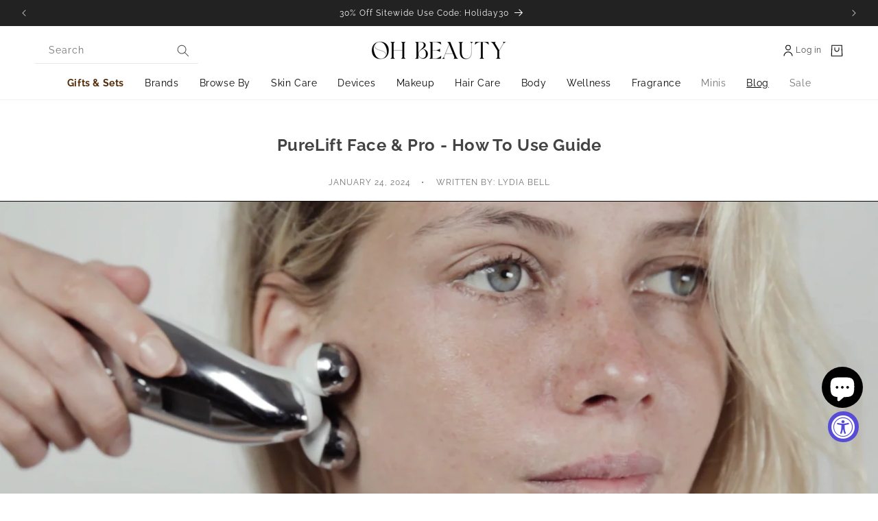

--- FILE ---
content_type: text/html; charset=utf-8
request_url: https://ohbeauty.com/blogs/news/purelift-face-pro-how-to-use
body_size: 81493
content:
<!doctype html>
<html class="js" lang="en">
  <head>
    <meta charset="utf-8">
    <meta http-equiv="X-UA-Compatible" content="IE=edge">
    <meta name="viewport" content="width=device-width,initial-scale=1">
    <meta name="theme-color" content="">
    <meta name="google-site-verification" content="4q6CWAlyLm3BHO-KDkdodhZdbmRJqgNghGMwEn2IubE" />
    <meta name="facebook-domain-verification" content="8ixzv7lgfsfgapb8a0dwpb8nfpitdt" />
    <link rel="canonical" href="https://ohbeauty.com/blogs/news/purelift-face-pro-how-to-use"><link rel="icon" type="image/png" href="//ohbeauty.com/cdn/shop/files/Black_Logo_6f70be43-309e-4b2d-a743-508a334113a9.png?crop=center&height=32&v=1674066915&width=32"><link rel="preconnect" href="https://fonts.shopifycdn.com" crossorigin><title>
      PureLift Face &amp; Pro - How To Use Guide
 &ndash; Oh Beauty </title>

    
      <meta name="description" content="PureLift Face &amp; PureLift Pro are our best-selling facial sculpting devices that give incredible results. Here&#39;s how to get the most out of your device.">
    

    

<meta property="og:site_name" content="Oh Beauty ">
<meta property="og:url" content="https://ohbeauty.com/blogs/news/purelift-face-pro-how-to-use">
<meta property="og:title" content="PureLift Face &amp; Pro - How To Use Guide">
<meta property="og:type" content="article">
<meta property="og:description" content="PureLift Face &amp; PureLift Pro are our best-selling facial sculpting devices that give incredible results. Here&#39;s how to get the most out of your device."><meta property="og:image" content="http://ohbeauty.com/cdn/shop/articles/Screenshot_2024-01-24_at_1.02.08_PM.png?v=1706136695">
  <meta property="og:image:secure_url" content="https://ohbeauty.com/cdn/shop/articles/Screenshot_2024-01-24_at_1.02.08_PM.png?v=1706136695">
  <meta property="og:image:width" content="2836">
  <meta property="og:image:height" content="1704"><meta name="twitter:card" content="summary_large_image">
<meta name="twitter:title" content="PureLift Face &amp; Pro - How To Use Guide">
<meta name="twitter:description" content="PureLift Face &amp; PureLift Pro are our best-selling facial sculpting devices that give incredible results. Here&#39;s how to get the most out of your device.">


    <script src="//ohbeauty.com/cdn/shop/t/94/assets/constants.js?v=132983761750457495441758616310" defer="defer"></script>
    <script src="//ohbeauty.com/cdn/shop/t/94/assets/pubsub.js?v=25310214064522200911758616310" defer="defer"></script>
    <script src="//ohbeauty.com/cdn/shop/t/94/assets/global.js?v=184345515105158409801758616310" defer="defer"></script>
    <script src="//ohbeauty.com/cdn/shop/t/94/assets/details-disclosure.js?v=13653116266235556501758616310" defer="defer"></script>
    <script src="//ohbeauty.com/cdn/shop/t/94/assets/details-modal.js?v=25581673532751508451758616310" defer="defer"></script>
    <script src="//ohbeauty.com/cdn/shop/t/94/assets/search-form.js?v=133129549252120666541758616310" defer="defer"></script><script>window.performance && window.performance.mark && window.performance.mark('shopify.content_for_header.start');</script><meta name="facebook-domain-verification" content="j0ew6jccw7fpctwx47xkp168zoyw7u">
<meta name="google-site-verification" content="0H7lwhzAw47WLO5PJAu3fnOWFxPAg837AUErmwTrd24">
<meta name="google-site-verification" content="iw6XuRJSovWzhaIFgRW7zpzcldm9u6i6cw6u5pkkjU8">
<meta id="shopify-digital-wallet" name="shopify-digital-wallet" content="/56168546402/digital_wallets/dialog">
<meta name="shopify-checkout-api-token" content="dcae48f6c3df5978da25c92b2506d6f0">
<meta id="in-context-paypal-metadata" data-shop-id="56168546402" data-venmo-supported="false" data-environment="production" data-locale="en_US" data-paypal-v4="true" data-currency="USD">
<link rel="alternate" type="application/atom+xml" title="Feed" href="/blogs/news.atom" />
<script async="async" src="/checkouts/internal/preloads.js?locale=en-US"></script>
<link rel="preconnect" href="https://shop.app" crossorigin="anonymous">
<script async="async" src="https://shop.app/checkouts/internal/preloads.js?locale=en-US&shop_id=56168546402" crossorigin="anonymous"></script>
<script id="apple-pay-shop-capabilities" type="application/json">{"shopId":56168546402,"countryCode":"US","currencyCode":"USD","merchantCapabilities":["supports3DS"],"merchantId":"gid:\/\/shopify\/Shop\/56168546402","merchantName":"Oh Beauty ","requiredBillingContactFields":["postalAddress","email","phone"],"requiredShippingContactFields":["postalAddress","email","phone"],"shippingType":"shipping","supportedNetworks":["visa","masterCard","amex","discover","elo","jcb"],"total":{"type":"pending","label":"Oh Beauty ","amount":"1.00"},"shopifyPaymentsEnabled":true,"supportsSubscriptions":true}</script>
<script id="shopify-features" type="application/json">{"accessToken":"dcae48f6c3df5978da25c92b2506d6f0","betas":["rich-media-storefront-analytics"],"domain":"ohbeauty.com","predictiveSearch":true,"shopId":56168546402,"locale":"en"}</script>
<script>var Shopify = Shopify || {};
Shopify.shop = "oh-beauty-direct.myshopify.com";
Shopify.locale = "en";
Shopify.currency = {"active":"USD","rate":"1.0"};
Shopify.country = "US";
Shopify.theme = {"name":"Oh Beauty 2025 September","id":136926462050,"schema_name":"Dawn","schema_version":"15.3.0","theme_store_id":887,"role":"main"};
Shopify.theme.handle = "null";
Shopify.theme.style = {"id":null,"handle":null};
Shopify.cdnHost = "ohbeauty.com/cdn";
Shopify.routes = Shopify.routes || {};
Shopify.routes.root = "/";</script>
<script type="module">!function(o){(o.Shopify=o.Shopify||{}).modules=!0}(window);</script>
<script>!function(o){function n(){var o=[];function n(){o.push(Array.prototype.slice.apply(arguments))}return n.q=o,n}var t=o.Shopify=o.Shopify||{};t.loadFeatures=n(),t.autoloadFeatures=n()}(window);</script>
<script>
  window.ShopifyPay = window.ShopifyPay || {};
  window.ShopifyPay.apiHost = "shop.app\/pay";
  window.ShopifyPay.redirectState = null;
</script>
<script id="shop-js-analytics" type="application/json">{"pageType":"article"}</script>
<script defer="defer" async type="module" src="//ohbeauty.com/cdn/shopifycloud/shop-js/modules/v2/client.init-shop-cart-sync_D0dqhulL.en.esm.js"></script>
<script defer="defer" async type="module" src="//ohbeauty.com/cdn/shopifycloud/shop-js/modules/v2/chunk.common_CpVO7qML.esm.js"></script>
<script type="module">
  await import("//ohbeauty.com/cdn/shopifycloud/shop-js/modules/v2/client.init-shop-cart-sync_D0dqhulL.en.esm.js");
await import("//ohbeauty.com/cdn/shopifycloud/shop-js/modules/v2/chunk.common_CpVO7qML.esm.js");

  window.Shopify.SignInWithShop?.initShopCartSync?.({"fedCMEnabled":true,"windoidEnabled":true});

</script>
<script>
  window.Shopify = window.Shopify || {};
  if (!window.Shopify.featureAssets) window.Shopify.featureAssets = {};
  window.Shopify.featureAssets['shop-js'] = {"shop-cart-sync":["modules/v2/client.shop-cart-sync_D9bwt38V.en.esm.js","modules/v2/chunk.common_CpVO7qML.esm.js"],"init-fed-cm":["modules/v2/client.init-fed-cm_BJ8NPuHe.en.esm.js","modules/v2/chunk.common_CpVO7qML.esm.js"],"init-shop-email-lookup-coordinator":["modules/v2/client.init-shop-email-lookup-coordinator_pVrP2-kG.en.esm.js","modules/v2/chunk.common_CpVO7qML.esm.js"],"shop-cash-offers":["modules/v2/client.shop-cash-offers_CNh7FWN-.en.esm.js","modules/v2/chunk.common_CpVO7qML.esm.js","modules/v2/chunk.modal_DKF6x0Jh.esm.js"],"init-shop-cart-sync":["modules/v2/client.init-shop-cart-sync_D0dqhulL.en.esm.js","modules/v2/chunk.common_CpVO7qML.esm.js"],"init-windoid":["modules/v2/client.init-windoid_DaoAelzT.en.esm.js","modules/v2/chunk.common_CpVO7qML.esm.js"],"shop-toast-manager":["modules/v2/client.shop-toast-manager_1DND8Tac.en.esm.js","modules/v2/chunk.common_CpVO7qML.esm.js"],"pay-button":["modules/v2/client.pay-button_CFeQi1r6.en.esm.js","modules/v2/chunk.common_CpVO7qML.esm.js"],"shop-button":["modules/v2/client.shop-button_Ca94MDdQ.en.esm.js","modules/v2/chunk.common_CpVO7qML.esm.js"],"shop-login-button":["modules/v2/client.shop-login-button_DPYNfp1Z.en.esm.js","modules/v2/chunk.common_CpVO7qML.esm.js","modules/v2/chunk.modal_DKF6x0Jh.esm.js"],"avatar":["modules/v2/client.avatar_BTnouDA3.en.esm.js"],"shop-follow-button":["modules/v2/client.shop-follow-button_BMKh4nJE.en.esm.js","modules/v2/chunk.common_CpVO7qML.esm.js","modules/v2/chunk.modal_DKF6x0Jh.esm.js"],"init-customer-accounts-sign-up":["modules/v2/client.init-customer-accounts-sign-up_CJXi5kRN.en.esm.js","modules/v2/client.shop-login-button_DPYNfp1Z.en.esm.js","modules/v2/chunk.common_CpVO7qML.esm.js","modules/v2/chunk.modal_DKF6x0Jh.esm.js"],"init-shop-for-new-customer-accounts":["modules/v2/client.init-shop-for-new-customer-accounts_BoBxkgWu.en.esm.js","modules/v2/client.shop-login-button_DPYNfp1Z.en.esm.js","modules/v2/chunk.common_CpVO7qML.esm.js","modules/v2/chunk.modal_DKF6x0Jh.esm.js"],"init-customer-accounts":["modules/v2/client.init-customer-accounts_DCuDTzpR.en.esm.js","modules/v2/client.shop-login-button_DPYNfp1Z.en.esm.js","modules/v2/chunk.common_CpVO7qML.esm.js","modules/v2/chunk.modal_DKF6x0Jh.esm.js"],"checkout-modal":["modules/v2/client.checkout-modal_U_3e4VxF.en.esm.js","modules/v2/chunk.common_CpVO7qML.esm.js","modules/v2/chunk.modal_DKF6x0Jh.esm.js"],"lead-capture":["modules/v2/client.lead-capture_DEgn0Z8u.en.esm.js","modules/v2/chunk.common_CpVO7qML.esm.js","modules/v2/chunk.modal_DKF6x0Jh.esm.js"],"shop-login":["modules/v2/client.shop-login_CoM5QKZ_.en.esm.js","modules/v2/chunk.common_CpVO7qML.esm.js","modules/v2/chunk.modal_DKF6x0Jh.esm.js"],"payment-terms":["modules/v2/client.payment-terms_BmrqWn8r.en.esm.js","modules/v2/chunk.common_CpVO7qML.esm.js","modules/v2/chunk.modal_DKF6x0Jh.esm.js"]};
</script>
<script>(function() {
  var isLoaded = false;
  function asyncLoad() {
    if (isLoaded) return;
    isLoaded = true;
    var urls = ["https:\/\/static.shareasale.com\/json\/shopify\/deduplication.js?shop=oh-beauty-direct.myshopify.com","https:\/\/static.shareasale.com\/json\/shopify\/shareasale-tracking.js?sasmid=140567\u0026ssmtid=50605\u0026shop=oh-beauty-direct.myshopify.com","https:\/\/static.klaviyo.com\/onsite\/js\/klaviyo.js?company_id=Tp9a6D\u0026shop=oh-beauty-direct.myshopify.com","https:\/\/static.klaviyo.com\/onsite\/js\/klaviyo.js?company_id=Tp9a6D\u0026shop=oh-beauty-direct.myshopify.com","https:\/\/js.smile.io\/v1\/smile-shopify.js?shop=oh-beauty-direct.myshopify.com","https:\/\/d2badvwg0mti9p.cloudfront.net\/script.js?shop=oh-beauty-direct.myshopify.com\u0026shop=oh-beauty-direct.myshopify.com","https:\/\/cdn.attn.tv\/ohbeauty\/dtag.js?shop=oh-beauty-direct.myshopify.com","\/\/cdn.shopify.com\/proxy\/66a46bff4a0e2e930c52d4f15940248c3b57df1f372e35ed96d65f0f4f32aa60\/quotify.dev\/js\/widget.js?shop=oh-beauty-direct.myshopify.com\u0026sp-cache-control=cHVibGljLCBtYXgtYWdlPTkwMA","https:\/\/d9fvwtvqz2fm1.cloudfront.net\/shop\/js\/discount-on-cart-pro.min.js?shop=oh-beauty-direct.myshopify.com"];
    for (var i = 0; i < urls.length; i++) {
      var s = document.createElement('script');
      s.type = 'text/javascript';
      s.async = true;
      s.src = urls[i];
      var x = document.getElementsByTagName('script')[0];
      x.parentNode.insertBefore(s, x);
    }
  };
  if(window.attachEvent) {
    window.attachEvent('onload', asyncLoad);
  } else {
    window.addEventListener('load', asyncLoad, false);
  }
})();</script>
<script id="__st">var __st={"a":56168546402,"offset":-28800,"reqid":"4543f634-1ac1-4202-92e8-1da0f331423d-1764383485","pageurl":"ohbeauty.com\/blogs\/news\/purelift-face-pro-how-to-use","s":"articles-559055765602","u":"949c48964bfd","p":"article","rtyp":"article","rid":559055765602};</script>
<script>window.ShopifyPaypalV4VisibilityTracking = true;</script>
<script id="captcha-bootstrap">!function(){'use strict';const t='contact',e='account',n='new_comment',o=[[t,t],['blogs',n],['comments',n],[t,'customer']],c=[[e,'customer_login'],[e,'guest_login'],[e,'recover_customer_password'],[e,'create_customer']],r=t=>t.map((([t,e])=>`form[action*='/${t}']:not([data-nocaptcha='true']) input[name='form_type'][value='${e}']`)).join(','),a=t=>()=>t?[...document.querySelectorAll(t)].map((t=>t.form)):[];function s(){const t=[...o],e=r(t);return a(e)}const i='password',u='form_key',d=['recaptcha-v3-token','g-recaptcha-response','h-captcha-response',i],f=()=>{try{return window.sessionStorage}catch{return}},m='__shopify_v',_=t=>t.elements[u];function p(t,e,n=!1){try{const o=window.sessionStorage,c=JSON.parse(o.getItem(e)),{data:r}=function(t){const{data:e,action:n}=t;return t[m]||n?{data:e,action:n}:{data:t,action:n}}(c);for(const[e,n]of Object.entries(r))t.elements[e]&&(t.elements[e].value=n);n&&o.removeItem(e)}catch(o){console.error('form repopulation failed',{error:o})}}const l='form_type',E='cptcha';function T(t){t.dataset[E]=!0}const w=window,h=w.document,L='Shopify',v='ce_forms',y='captcha';let A=!1;((t,e)=>{const n=(g='f06e6c50-85a8-45c8-87d0-21a2b65856fe',I='https://cdn.shopify.com/shopifycloud/storefront-forms-hcaptcha/ce_storefront_forms_captcha_hcaptcha.v1.5.2.iife.js',D={infoText:'Protected by hCaptcha',privacyText:'Privacy',termsText:'Terms'},(t,e,n)=>{const o=w[L][v],c=o.bindForm;if(c)return c(t,g,e,D).then(n);var r;o.q.push([[t,g,e,D],n]),r=I,A||(h.body.append(Object.assign(h.createElement('script'),{id:'captcha-provider',async:!0,src:r})),A=!0)});var g,I,D;w[L]=w[L]||{},w[L][v]=w[L][v]||{},w[L][v].q=[],w[L][y]=w[L][y]||{},w[L][y].protect=function(t,e){n(t,void 0,e),T(t)},Object.freeze(w[L][y]),function(t,e,n,w,h,L){const[v,y,A,g]=function(t,e,n){const i=e?o:[],u=t?c:[],d=[...i,...u],f=r(d),m=r(i),_=r(d.filter((([t,e])=>n.includes(e))));return[a(f),a(m),a(_),s()]}(w,h,L),I=t=>{const e=t.target;return e instanceof HTMLFormElement?e:e&&e.form},D=t=>v().includes(t);t.addEventListener('submit',(t=>{const e=I(t);if(!e)return;const n=D(e)&&!e.dataset.hcaptchaBound&&!e.dataset.recaptchaBound,o=_(e),c=g().includes(e)&&(!o||!o.value);(n||c)&&t.preventDefault(),c&&!n&&(function(t){try{if(!f())return;!function(t){const e=f();if(!e)return;const n=_(t);if(!n)return;const o=n.value;o&&e.removeItem(o)}(t);const e=Array.from(Array(32),(()=>Math.random().toString(36)[2])).join('');!function(t,e){_(t)||t.append(Object.assign(document.createElement('input'),{type:'hidden',name:u})),t.elements[u].value=e}(t,e),function(t,e){const n=f();if(!n)return;const o=[...t.querySelectorAll(`input[type='${i}']`)].map((({name:t})=>t)),c=[...d,...o],r={};for(const[a,s]of new FormData(t).entries())c.includes(a)||(r[a]=s);n.setItem(e,JSON.stringify({[m]:1,action:t.action,data:r}))}(t,e)}catch(e){console.error('failed to persist form',e)}}(e),e.submit())}));const S=(t,e)=>{t&&!t.dataset[E]&&(n(t,e.some((e=>e===t))),T(t))};for(const o of['focusin','change'])t.addEventListener(o,(t=>{const e=I(t);D(e)&&S(e,y())}));const B=e.get('form_key'),M=e.get(l),P=B&&M;t.addEventListener('DOMContentLoaded',(()=>{const t=y();if(P)for(const e of t)e.elements[l].value===M&&p(e,B);[...new Set([...A(),...v().filter((t=>'true'===t.dataset.shopifyCaptcha))])].forEach((e=>S(e,t)))}))}(h,new URLSearchParams(w.location.search),n,t,e,['guest_login'])})(!0,!0)}();</script>
<script integrity="sha256-52AcMU7V7pcBOXWImdc/TAGTFKeNjmkeM1Pvks/DTgc=" data-source-attribution="shopify.loadfeatures" defer="defer" src="//ohbeauty.com/cdn/shopifycloud/storefront/assets/storefront/load_feature-81c60534.js" crossorigin="anonymous"></script>
<script crossorigin="anonymous" defer="defer" src="//ohbeauty.com/cdn/shopifycloud/storefront/assets/shopify_pay/storefront-65b4c6d7.js?v=20250812"></script>
<script data-source-attribution="shopify.dynamic_checkout.dynamic.init">var Shopify=Shopify||{};Shopify.PaymentButton=Shopify.PaymentButton||{isStorefrontPortableWallets:!0,init:function(){window.Shopify.PaymentButton.init=function(){};var t=document.createElement("script");t.src="https://ohbeauty.com/cdn/shopifycloud/portable-wallets/latest/portable-wallets.en.js",t.type="module",document.head.appendChild(t)}};
</script>
<script data-source-attribution="shopify.dynamic_checkout.buyer_consent">
  function portableWalletsHideBuyerConsent(e){var t=document.getElementById("shopify-buyer-consent"),n=document.getElementById("shopify-subscription-policy-button");t&&n&&(t.classList.add("hidden"),t.setAttribute("aria-hidden","true"),n.removeEventListener("click",e))}function portableWalletsShowBuyerConsent(e){var t=document.getElementById("shopify-buyer-consent"),n=document.getElementById("shopify-subscription-policy-button");t&&n&&(t.classList.remove("hidden"),t.removeAttribute("aria-hidden"),n.addEventListener("click",e))}window.Shopify?.PaymentButton&&(window.Shopify.PaymentButton.hideBuyerConsent=portableWalletsHideBuyerConsent,window.Shopify.PaymentButton.showBuyerConsent=portableWalletsShowBuyerConsent);
</script>
<script data-source-attribution="shopify.dynamic_checkout.cart.bootstrap">document.addEventListener("DOMContentLoaded",(function(){function t(){return document.querySelector("shopify-accelerated-checkout-cart, shopify-accelerated-checkout")}if(t())Shopify.PaymentButton.init();else{new MutationObserver((function(e,n){t()&&(Shopify.PaymentButton.init(),n.disconnect())})).observe(document.body,{childList:!0,subtree:!0})}}));
</script>
<link id="shopify-accelerated-checkout-styles" rel="stylesheet" media="screen" href="https://ohbeauty.com/cdn/shopifycloud/portable-wallets/latest/accelerated-checkout-backwards-compat.css" crossorigin="anonymous">
<style id="shopify-accelerated-checkout-cart">
        #shopify-buyer-consent {
  margin-top: 1em;
  display: inline-block;
  width: 100%;
}

#shopify-buyer-consent.hidden {
  display: none;
}

#shopify-subscription-policy-button {
  background: none;
  border: none;
  padding: 0;
  text-decoration: underline;
  font-size: inherit;
  cursor: pointer;
}

#shopify-subscription-policy-button::before {
  box-shadow: none;
}

      </style>
<script id="sections-script" data-sections="header" defer="defer" src="//ohbeauty.com/cdn/shop/t/94/compiled_assets/scripts.js?46591"></script>
<script>window.performance && window.performance.mark && window.performance.mark('shopify.content_for_header.end');</script>


    <style data-shopify>
      @font-face {
  font-family: Raleway;
  font-weight: 400;
  font-style: normal;
  font-display: swap;
  src: url("//ohbeauty.com/cdn/fonts/raleway/raleway_n4.2c76ddd103ff0f30b1230f13e160330ff8b2c68a.woff2") format("woff2"),
       url("//ohbeauty.com/cdn/fonts/raleway/raleway_n4.c057757dddc39994ad5d9c9f58e7c2c2a72359a9.woff") format("woff");
}

      @font-face {
  font-family: Raleway;
  font-weight: 700;
  font-style: normal;
  font-display: swap;
  src: url("//ohbeauty.com/cdn/fonts/raleway/raleway_n7.740cf9e1e4566800071db82eeca3cca45f43ba63.woff2") format("woff2"),
       url("//ohbeauty.com/cdn/fonts/raleway/raleway_n7.84943791ecde186400af8db54cf3b5b5e5049a8f.woff") format("woff");
}

      @font-face {
  font-family: Raleway;
  font-weight: 400;
  font-style: italic;
  font-display: swap;
  src: url("//ohbeauty.com/cdn/fonts/raleway/raleway_i4.aaa73a72f55a5e60da3e9a082717e1ed8f22f0a2.woff2") format("woff2"),
       url("//ohbeauty.com/cdn/fonts/raleway/raleway_i4.650670cc243082f8988ecc5576b6d613cfd5a8ee.woff") format("woff");
}

      @font-face {
  font-family: Raleway;
  font-weight: 700;
  font-style: italic;
  font-display: swap;
  src: url("//ohbeauty.com/cdn/fonts/raleway/raleway_i7.6d68e3c55f3382a6b4f1173686f538d89ce56dbc.woff2") format("woff2"),
       url("//ohbeauty.com/cdn/fonts/raleway/raleway_i7.ed82a5a5951418ec5b6b0a5010cb65216574b2bd.woff") format("woff");
}

      @font-face {
  font-family: Raleway;
  font-weight: 700;
  font-style: normal;
  font-display: swap;
  src: url("//ohbeauty.com/cdn/fonts/raleway/raleway_n7.740cf9e1e4566800071db82eeca3cca45f43ba63.woff2") format("woff2"),
       url("//ohbeauty.com/cdn/fonts/raleway/raleway_n7.84943791ecde186400af8db54cf3b5b5e5049a8f.woff") format("woff");
}


      
        :root,
        .color-scheme-1 {
          --color-background: 255,255,255;
        
          --gradient-background: #ffffff;
        

        

        --color-foreground: 68,68,68;
        --color-background-contrast: 191,191,191;
        --color-shadow: 68,68,68;
        --color-button: 68,68,68;
        --color-button-text: 255,255,255;
        --color-secondary-button: 255,255,255;
        --color-secondary-button-text: 68,68,68;
        --color-link: 68,68,68;
        --color-badge-foreground: 68,68,68;
        --color-badge-background: 255,255,255;
        --color-badge-border: 68,68,68;
        --payment-terms-background-color: rgb(255 255 255);
      }
      
        
        .color-scheme-2 {
          --color-background: 243,243,243;
        
          --gradient-background: #f3f3f3;
        

        

        --color-foreground: 18,18,18;
        --color-background-contrast: 179,179,179;
        --color-shadow: 18,18,18;
        --color-button: 18,18,18;
        --color-button-text: 243,243,243;
        --color-secondary-button: 243,243,243;
        --color-secondary-button-text: 18,18,18;
        --color-link: 18,18,18;
        --color-badge-foreground: 18,18,18;
        --color-badge-background: 243,243,243;
        --color-badge-border: 18,18,18;
        --payment-terms-background-color: rgb(243 243 243);
      }
      
        
        .color-scheme-3 {
          --color-background: 251,247,244;
        
          --gradient-background: #fbf7f4;
        

        

        --color-foreground: 0,0,0;
        --color-background-contrast: 217,179,151;
        --color-shadow: 251,247,244;
        --color-button: 0,0,0;
        --color-button-text: 251,247,244;
        --color-secondary-button: 251,247,244;
        --color-secondary-button-text: 0,0,0;
        --color-link: 0,0,0;
        --color-badge-foreground: 0,0,0;
        --color-badge-background: 251,247,244;
        --color-badge-border: 0,0,0;
        --payment-terms-background-color: rgb(251 247 244);
      }
      
        
        .color-scheme-4 {
          --color-background: 153,138,129;
        
          --gradient-background: #998a81;
        

        

        --color-foreground: 255,255,255;
        --color-background-contrast: 85,75,69;
        --color-shadow: 18,18,18;
        --color-button: 255,255,255;
        --color-button-text: 18,18,18;
        --color-secondary-button: 153,138,129;
        --color-secondary-button-text: 255,255,255;
        --color-link: 255,255,255;
        --color-badge-foreground: 255,255,255;
        --color-badge-background: 153,138,129;
        --color-badge-border: 255,255,255;
        --payment-terms-background-color: rgb(153 138 129);
      }
      
        
        .color-scheme-5 {
          --color-background: 34,34,34;
        
          --gradient-background: #222222;
        

        

        --color-foreground: 255,255,255;
        --color-background-contrast: 47,47,47;
        --color-shadow: 34,34,34;
        --color-button: 255,255,255;
        --color-button-text: 34,34,34;
        --color-secondary-button: 34,34,34;
        --color-secondary-button-text: 255,255,255;
        --color-link: 255,255,255;
        --color-badge-foreground: 255,255,255;
        --color-badge-background: 34,34,34;
        --color-badge-border: 255,255,255;
        --payment-terms-background-color: rgb(34 34 34);
      }
      
        
        .color-scheme-88272ea4-487e-4de6-ae65-373453d21e1f {
          --color-background: 255,255,255;
        
          --gradient-background: #ffffff;
        

        

        --color-foreground: 0,0,0;
        --color-background-contrast: 191,191,191;
        --color-shadow: 0,0,0;
        --color-button: 0,0,0;
        --color-button-text: 255,255,255;
        --color-secondary-button: 255,255,255;
        --color-secondary-button-text: 0,0,0;
        --color-link: 0,0,0;
        --color-badge-foreground: 0,0,0;
        --color-badge-background: 255,255,255;
        --color-badge-border: 0,0,0;
        --payment-terms-background-color: rgb(255 255 255);
      }
      
        
        .color-scheme-345951ee-ba90-459e-bb90-fd617508c868 {
          --color-background: 226,226,235;
        
          --gradient-background: #e2e2eb;
        

        

        --color-foreground: 69,41,34;
        --color-background-contrast: 151,151,183;
        --color-shadow: 69,41,34;
        --color-button: 69,41,34;
        --color-button-text: 255,255,255;
        --color-secondary-button: 226,226,235;
        --color-secondary-button-text: 69,41,34;
        --color-link: 69,41,34;
        --color-badge-foreground: 69,41,34;
        --color-badge-background: 226,226,235;
        --color-badge-border: 69,41,34;
        --payment-terms-background-color: rgb(226 226 235);
      }
      
        
        .color-scheme-a02cf4f5-b7bb-4da1-90c8-3b1f00326327 {
          --color-background: 107,72,53;
        
          --gradient-background: #6b4835;
        

        

        --color-foreground: 255,255,255;
        --color-background-contrast: 22,15,11;
        --color-shadow: 255,255,255;
        --color-button: 255,255,255;
        --color-button-text: 107,72,53;
        --color-secondary-button: 107,72,53;
        --color-secondary-button-text: 255,255,255;
        --color-link: 255,255,255;
        --color-badge-foreground: 255,255,255;
        --color-badge-background: 107,72,53;
        --color-badge-border: 255,255,255;
        --payment-terms-background-color: rgb(107 72 53);
      }
      

      body, .color-scheme-1, .color-scheme-2, .color-scheme-3, .color-scheme-4, .color-scheme-5, .color-scheme-88272ea4-487e-4de6-ae65-373453d21e1f, .color-scheme-345951ee-ba90-459e-bb90-fd617508c868, .color-scheme-a02cf4f5-b7bb-4da1-90c8-3b1f00326327 {
        color: rgba(var(--color-foreground), 1);
        background-color: rgb(var(--color-background));
      }

      :root {
        --font-body-family: Raleway;
        --font-body-style: normal;
        --font-body-weight: 400;
        --font-body-weight-bold: 700;

        --font-heading-family: Raleway;
        --font-heading-style: normal;
        --font-heading-weight: 700;

        --font-body-scale: 1.0;
        --font-heading-scale: 1.0;

        --media-padding: px;
        --media-border-opacity: 0.0;
        --media-border-width: 0px;
        --media-radius: 0px;
        --media-shadow-opacity: 0.0;
        --media-shadow-horizontal-offset: 0px;
        --media-shadow-vertical-offset: 4px;
        --media-shadow-blur-radius: 5px;
        --media-shadow-visible: 0;

        --page-width: 160rem;
        --page-width-margin: 0rem;

        --product-card-image-padding: 0.0rem;
        --product-card-corner-radius: 0.0rem;
        --product-card-text-alignment: left;
        --product-card-border-width: 0.0rem;
        --product-card-border-opacity: 0.1;
        --product-card-shadow-opacity: 0.0;
        --product-card-shadow-visible: 0;
        --product-card-shadow-horizontal-offset: 0.0rem;
        --product-card-shadow-vertical-offset: 0.4rem;
        --product-card-shadow-blur-radius: 0.5rem;

        --collection-card-image-padding: 0.0rem;
        --collection-card-corner-radius: 0.0rem;
        --collection-card-text-alignment: left;
        --collection-card-border-width: 0.0rem;
        --collection-card-border-opacity: 0.1;
        --collection-card-shadow-opacity: 0.0;
        --collection-card-shadow-visible: 0;
        --collection-card-shadow-horizontal-offset: 0.0rem;
        --collection-card-shadow-vertical-offset: 0.4rem;
        --collection-card-shadow-blur-radius: 0.5rem;

        --blog-card-image-padding: 0.0rem;
        --blog-card-corner-radius: 0.0rem;
        --blog-card-text-alignment: left;
        --blog-card-border-width: 0.0rem;
        --blog-card-border-opacity: 0.1;
        --blog-card-shadow-opacity: 0.0;
        --blog-card-shadow-visible: 0;
        --blog-card-shadow-horizontal-offset: 0.0rem;
        --blog-card-shadow-vertical-offset: 0.4rem;
        --blog-card-shadow-blur-radius: 0.5rem;

        --badge-corner-radius: 4.0rem;

        --popup-border-width: 1px;
        --popup-border-opacity: 0.1;
        --popup-corner-radius: 0px;
        --popup-shadow-opacity: 0.05;
        --popup-shadow-horizontal-offset: 0px;
        --popup-shadow-vertical-offset: 4px;
        --popup-shadow-blur-radius: 5px;

        --drawer-border-width: 1px;
        --drawer-border-opacity: 0.1;
        --drawer-shadow-opacity: 0.0;
        --drawer-shadow-horizontal-offset: 0px;
        --drawer-shadow-vertical-offset: 4px;
        --drawer-shadow-blur-radius: 5px;

        --spacing-sections-desktop: 0px;
        --spacing-sections-mobile: 0px;

        --grid-desktop-vertical-spacing: 32px;
        --grid-desktop-horizontal-spacing: 20px;
        --grid-mobile-vertical-spacing: 16px;
        --grid-mobile-horizontal-spacing: 10px;

        --text-boxes-border-opacity: 0.1;
        --text-boxes-border-width: 0px;
        --text-boxes-radius: 0px;
        --text-boxes-shadow-opacity: 0.0;
        --text-boxes-shadow-visible: 0;
        --text-boxes-shadow-horizontal-offset: 0px;
        --text-boxes-shadow-vertical-offset: 4px;
        --text-boxes-shadow-blur-radius: 5px;

        --buttons-radius: 0px;
        --buttons-radius-outset: 0px;
        --buttons-border-width: 1px;
        --buttons-border-opacity: 0.3;
        --buttons-shadow-opacity: 0.0;
        --buttons-shadow-visible: 0;
        --buttons-shadow-horizontal-offset: 0px;
        --buttons-shadow-vertical-offset: 4px;
        --buttons-shadow-blur-radius: 5px;
        --buttons-border-offset: 0px;

        --inputs-radius: 0px;
        --inputs-border-width: 1px;
        --inputs-border-opacity: 0.55;
        --inputs-shadow-opacity: 0.0;
        --inputs-shadow-horizontal-offset: 0px;
        --inputs-margin-offset: 0px;
        --inputs-shadow-vertical-offset: 4px;
        --inputs-shadow-blur-radius: 5px;
        --inputs-radius-outset: 0px;

        --variant-pills-radius: 0px;
        --variant-pills-border-width: 2px;
        --variant-pills-border-opacity: 0.3;
        --variant-pills-shadow-opacity: 0.0;
        --variant-pills-shadow-horizontal-offset: 0px;
        --variant-pills-shadow-vertical-offset: 0px;
        --variant-pills-shadow-blur-radius: 0px;
      }

      *,
      *::before,
      *::after {
        box-sizing: inherit;
      }

      html {
        box-sizing: border-box;
        font-size: calc(var(--font-body-scale) * 62.5%);
        height: 100%;
      }

      body {
        display: grid;
        grid-template-rows: auto auto 1fr auto;
        grid-template-columns: 100%;
        min-height: 100%;
        margin: 0;
        font-size: 1.4rem;
        letter-spacing: 0.06rem;
        line-height: 1.5em;
        font-family: var(--font-body-family);
        font-style: var(--font-body-style);
        font-weight: var(--font-body-weight);
      }

      @media screen and (min-width: 750px) {
        body {
          font-size: 1.4rem;
        }
      }
    </style>

    <link href="//ohbeauty.com/cdn/shop/t/94/assets/base.css?v=16923489745451669361763948122" rel="stylesheet" type="text/css" media="all" />
    <link rel="stylesheet" href="//ohbeauty.com/cdn/shop/t/94/assets/component-cart-items.css?v=123238115697927560811758616310" media="print" onload="this.media='all'"><link href="//ohbeauty.com/cdn/shop/t/94/assets/component-cart-drawer.css?v=112801333748515159671758616310" rel="stylesheet" type="text/css" media="all" />
      <link href="//ohbeauty.com/cdn/shop/t/94/assets/component-cart.css?v=164708765130180853531758616310" rel="stylesheet" type="text/css" media="all" />
      <link href="//ohbeauty.com/cdn/shop/t/94/assets/component-totals.css?v=15906652033866631521758616310" rel="stylesheet" type="text/css" media="all" />
      <link href="//ohbeauty.com/cdn/shop/t/94/assets/component-price.css?v=110634335805063326011760606243" rel="stylesheet" type="text/css" media="all" />
      <link href="//ohbeauty.com/cdn/shop/t/94/assets/component-discounts.css?v=152760482443307489271758616310" rel="stylesheet" type="text/css" media="all" />

      <link rel="preload" as="font" href="//ohbeauty.com/cdn/fonts/raleway/raleway_n4.2c76ddd103ff0f30b1230f13e160330ff8b2c68a.woff2" type="font/woff2" crossorigin>
      

      <link rel="preload" as="font" href="//ohbeauty.com/cdn/fonts/raleway/raleway_n7.740cf9e1e4566800071db82eeca3cca45f43ba63.woff2" type="font/woff2" crossorigin>
      
<link
        rel="stylesheet"
        href="//ohbeauty.com/cdn/shop/t/94/assets/component-predictive-search.css?v=112937661194808885571758616310"
        media="print"
        onload="this.media='all'"
      >
      
<link rel="preconnect" href="https://fonts.googleapis.com">
<link rel="preconnect" href="https://fonts.gstatic.com" crossorigin>
<link href="https://fonts.googleapis.com/css2?family=Cormorant+Garamond:ital,wght@0,300..700;1,300..700&family=Cormorant:ital,wght@0,300..700;1,300..700&display=swap" rel="stylesheet">
  <!-- BEGIN app block: shopify://apps/judge-me-reviews/blocks/judgeme_core/61ccd3b1-a9f2-4160-9fe9-4fec8413e5d8 --><!-- Start of Judge.me Core -->




<link rel="dns-prefetch" href="https://cdnwidget.judge.me">
<link rel="dns-prefetch" href="https://cdn.judge.me">
<link rel="dns-prefetch" href="https://cdn1.judge.me">
<link rel="dns-prefetch" href="https://api.judge.me">

<script data-cfasync='false' class='jdgm-settings-script'>window.jdgmSettings={"pagination":5,"disable_web_reviews":false,"badge_no_review_text":"No reviews","badge_n_reviews_text":"{{ n }} review/reviews","badge_star_color":"#F4CF29","hide_badge_preview_if_no_reviews":true,"badge_hide_text":false,"enforce_center_preview_badge":false,"widget_title":"Customer Reviews","widget_open_form_text":"Write a review","widget_close_form_text":"Cancel review","widget_refresh_page_text":"Refresh page","widget_summary_text":"Based on {{ number_of_reviews }} review/reviews","widget_no_review_text":"Be the first to write a review","widget_name_field_text":"Display name","widget_verified_name_field_text":"Verified Name (public)","widget_name_placeholder_text":"Display name","widget_required_field_error_text":"This field is required.","widget_email_field_text":"Email address","widget_verified_email_field_text":"Verified Email (private, can not be edited)","widget_email_placeholder_text":"Your email address","widget_email_field_error_text":"Please enter a valid email address.","widget_rating_field_text":"Rating","widget_review_title_field_text":"Review Title","widget_review_title_placeholder_text":"Give your review a title","widget_review_body_field_text":"Review content","widget_review_body_placeholder_text":"Start writing here...","widget_pictures_field_text":"Picture/Video (optional)","widget_submit_review_text":"Submit Review","widget_submit_verified_review_text":"Submit Verified Review","widget_submit_success_msg_with_auto_publish":"Thank you! Please refresh the page in a few moments to see your review. You can remove or edit your review by logging into \u003ca href='https://judge.me/login' target='_blank' rel='nofollow noopener'\u003eJudge.me\u003c/a\u003e","widget_submit_success_msg_no_auto_publish":"Thank you! Your review will be published as soon as it is approved by the shop admin. You can remove or edit your review by logging into \u003ca href='https://judge.me/login' target='_blank' rel='nofollow noopener'\u003eJudge.me\u003c/a\u003e","widget_show_default_reviews_out_of_total_text":"Showing {{ n_reviews_shown }} out of {{ n_reviews }} reviews.","widget_show_all_link_text":"Show all","widget_show_less_link_text":"Show less","widget_author_said_text":"{{ reviewer_name }} said:","widget_days_text":"{{ n }} days ago","widget_weeks_text":"{{ n }} week/weeks ago","widget_months_text":"{{ n }} month/months ago","widget_years_text":"{{ n }} year/years ago","widget_yesterday_text":"Yesterday","widget_today_text":"Today","widget_replied_text":"\u003e\u003e {{ shop_name }} replied:","widget_read_more_text":"Read more","widget_reviewer_name_as_initial":"","widget_rating_filter_color":"","widget_rating_filter_see_all_text":"See all reviews","widget_sorting_most_recent_text":"Most Recent","widget_sorting_highest_rating_text":"Highest Rating","widget_sorting_lowest_rating_text":"Lowest Rating","widget_sorting_with_pictures_text":"Only Pictures","widget_sorting_most_helpful_text":"Most Helpful","widget_open_question_form_text":"Ask a question","widget_reviews_subtab_text":"Reviews","widget_questions_subtab_text":"Questions","widget_question_label_text":"Question","widget_answer_label_text":"Answer","widget_question_placeholder_text":"Write your question here","widget_submit_question_text":"Submit Question","widget_question_submit_success_text":"Thank you for your question! We will notify you once it gets answered.","widget_star_color":"#F4CF29","verified_badge_text":"Verified","verified_badge_bg_color":"","verified_badge_text_color":"","verified_badge_placement":"left-of-reviewer-name","widget_review_max_height":"","widget_hide_border":false,"widget_social_share":false,"widget_thumb":false,"widget_review_location_show":false,"widget_location_format":"country_iso_code","all_reviews_include_out_of_store_products":true,"all_reviews_out_of_store_text":"(out of store)","all_reviews_pagination":100,"all_reviews_product_name_prefix_text":"about","enable_review_pictures":true,"enable_question_anwser":true,"widget_theme":"align","review_date_format":"mm/dd/yyyy","default_sort_method":"most-recent","widget_product_reviews_subtab_text":"Product Reviews","widget_shop_reviews_subtab_text":"Shop Reviews","widget_other_products_reviews_text":"Reviews for other products","widget_store_reviews_subtab_text":"Store Reviews","widget_no_product_reviews_text":"Be the first to write a review for this product","widget_web_restriction_product_reviews_text":"This product hasn't received any reviews yet","widget_no_items_text":"No items found","widget_write_a_store_review_text":"Write a Store Review","widget_other_languages_heading":"Reviews in Other Languages","widget_translate_review_text":"Translate review to {{ language }}","widget_translating_review_text":"Translating...","widget_show_original_translation_text":"Show original ({{ language }})","widget_translate_review_failed_text":"Review couldn't be translated.","widget_translate_review_retry_text":"Retry","widget_translate_review_try_again_later_text":"Try again later","show_product_url_for_grouped_product":false,"widget_sorting_pictures_first_text":"Pictures First","show_pictures_on_all_rev_page_mobile":false,"show_pictures_on_all_rev_page_desktop":false,"floating_tab_hide_mobile_install_preference":false,"floating_tab_button_name":"★ Reviews","floating_tab_title":"Let customers speak for us","floating_tab_button_color":"","floating_tab_button_background_color":"","floating_tab_url":"","floating_tab_url_enabled":false,"floating_tab_tab_style":"text","all_reviews_text_badge_text":"Customers rate us {{ shop.metafields.judgeme.all_reviews_rating | round: 1 }}/5 based on {{ shop.metafields.judgeme.all_reviews_count }} reviews.","all_reviews_text_badge_text_branded_style":"{{ shop.metafields.judgeme.all_reviews_rating | round: 1 }} out of 5 stars based on {{ shop.metafields.judgeme.all_reviews_count }} reviews","is_all_reviews_text_badge_a_link":false,"show_stars_for_all_reviews_text_badge":false,"all_reviews_text_badge_url":"","all_reviews_text_style":"branded","all_reviews_text_color_style":"judgeme_brand_color","all_reviews_text_color":"#108474","all_reviews_text_show_jm_brand":true,"featured_carousel_show_header":true,"featured_carousel_title":"Let customers speak for us","featured_carousel_count_text":"from {{ n }} reviews","featured_carousel_add_link_to_all_reviews_page":false,"featured_carousel_url":"","featured_carousel_show_images":true,"featured_carousel_autoslide_interval":5,"featured_carousel_arrows_on_the_sides":false,"featured_carousel_height":250,"featured_carousel_width":80,"featured_carousel_image_size":0,"featured_carousel_image_height":250,"featured_carousel_arrow_color":"#eeeeee","verified_count_badge_style":"branded","verified_count_badge_orientation":"horizontal","verified_count_badge_color_style":"judgeme_brand_color","verified_count_badge_color":"#108474","is_verified_count_badge_a_link":false,"verified_count_badge_url":"","verified_count_badge_show_jm_brand":true,"widget_rating_preset_default":5,"widget_first_sub_tab":"product-reviews","widget_show_histogram":true,"widget_histogram_use_custom_color":false,"widget_pagination_use_custom_color":false,"widget_star_use_custom_color":true,"widget_verified_badge_use_custom_color":false,"widget_write_review_use_custom_color":false,"picture_reminder_submit_button":"Upload Pictures","enable_review_videos":true,"mute_video_by_default":false,"widget_sorting_videos_first_text":"Videos First","widget_review_pending_text":"Pending","featured_carousel_items_for_large_screen":3,"social_share_options_order":"Facebook,Twitter","remove_microdata_snippet":true,"disable_json_ld":false,"enable_json_ld_products":false,"preview_badge_show_question_text":true,"preview_badge_no_question_text":"No questions","preview_badge_n_question_text":"{{ number_of_questions }} question/questions","qa_badge_show_icon":false,"qa_badge_icon_color":"#444444","qa_badge_position":"same-row","remove_judgeme_branding":false,"widget_add_search_bar":false,"widget_search_bar_placeholder":"Search","widget_sorting_verified_only_text":"Verified only","featured_carousel_theme":"default","featured_carousel_show_rating":true,"featured_carousel_show_title":true,"featured_carousel_show_body":true,"featured_carousel_show_date":false,"featured_carousel_show_reviewer":true,"featured_carousel_show_product":false,"featured_carousel_header_background_color":"#108474","featured_carousel_header_text_color":"#ffffff","featured_carousel_name_product_separator":"reviewed","featured_carousel_full_star_background":"#108474","featured_carousel_empty_star_background":"#dadada","featured_carousel_vertical_theme_background":"#f9fafb","featured_carousel_verified_badge_enable":true,"featured_carousel_verified_badge_color":"#108474","featured_carousel_border_style":"round","featured_carousel_review_line_length_limit":3,"featured_carousel_more_reviews_button_text":"Read more reviews","featured_carousel_view_product_button_text":"View product","all_reviews_page_load_reviews_on":"scroll","all_reviews_page_load_more_text":"Load More Reviews","disable_fb_tab_reviews":false,"enable_ajax_cdn_cache":false,"widget_advanced_speed_features":5,"widget_public_name_text":"displayed publicly like","default_reviewer_name":"John Smith","default_reviewer_name_has_non_latin":true,"widget_reviewer_anonymous":"Anonymous","medals_widget_title":"Judge.me Review Medals","medals_widget_background_color":"#f9fafb","medals_widget_position":"footer_all_pages","medals_widget_border_color":"#f9fafb","medals_widget_verified_text_position":"left","medals_widget_use_monochromatic_version":false,"medals_widget_elements_color":"#108474","show_reviewer_avatar":true,"widget_invalid_yt_video_url_error_text":"Not a YouTube video URL","widget_max_length_field_error_text":"Please enter no more than {0} characters.","widget_show_country_flag":false,"widget_show_collected_via_shop_app":true,"widget_verified_by_shop_badge_style":"light","widget_verified_by_shop_text":"Verified by Shop","widget_show_photo_gallery":true,"widget_load_with_code_splitting":true,"widget_ugc_install_preference":false,"widget_ugc_title":"Made by us, Shared by you","widget_ugc_subtitle":"Tag us to see your picture featured in our page","widget_ugc_arrows_color":"#ffffff","widget_ugc_primary_button_text":"Buy Now","widget_ugc_primary_button_background_color":"#108474","widget_ugc_primary_button_text_color":"#ffffff","widget_ugc_primary_button_border_width":"0","widget_ugc_primary_button_border_style":"none","widget_ugc_primary_button_border_color":"#108474","widget_ugc_primary_button_border_radius":"25","widget_ugc_secondary_button_text":"Load More","widget_ugc_secondary_button_background_color":"#ffffff","widget_ugc_secondary_button_text_color":"#108474","widget_ugc_secondary_button_border_width":"2","widget_ugc_secondary_button_border_style":"solid","widget_ugc_secondary_button_border_color":"#108474","widget_ugc_secondary_button_border_radius":"25","widget_ugc_reviews_button_text":"View Reviews","widget_ugc_reviews_button_background_color":"#ffffff","widget_ugc_reviews_button_text_color":"#108474","widget_ugc_reviews_button_border_width":"2","widget_ugc_reviews_button_border_style":"solid","widget_ugc_reviews_button_border_color":"#108474","widget_ugc_reviews_button_border_radius":"25","widget_ugc_reviews_button_link_to":"judgeme-reviews-page","widget_ugc_show_post_date":true,"widget_ugc_max_width":"800","widget_rating_metafield_value_type":true,"widget_primary_color":"#444444","widget_enable_secondary_color":false,"widget_secondary_color":"#edf5f5","widget_summary_average_rating_text":"{{ average_rating }} out of 5","widget_media_grid_title":"Customer photos \u0026 videos","widget_media_grid_see_more_text":"See more","widget_round_style":false,"widget_show_product_medals":true,"widget_verified_by_judgeme_text":"Verified by Judge.me","widget_show_store_medals":true,"widget_verified_by_judgeme_text_in_store_medals":"Verified by Judge.me","widget_media_field_exceed_quantity_message":"Sorry, we can only accept {{ max_media }} for one review.","widget_media_field_exceed_limit_message":"{{ file_name }} is too large, please select a {{ media_type }} less than {{ size_limit }}MB.","widget_review_submitted_text":"Review Submitted!","widget_question_submitted_text":"Question Submitted!","widget_close_form_text_question":"Cancel","widget_write_your_answer_here_text":"Write your answer here","widget_enabled_branded_link":true,"widget_show_collected_by_judgeme":false,"widget_reviewer_name_color":"","widget_write_review_text_color":"","widget_write_review_bg_color":"","widget_collected_by_judgeme_text":"collected by Judge.me","widget_pagination_type":"load_more","widget_load_more_text":"Load More","widget_load_more_color":"#108474","widget_full_review_text":"Full Review","widget_read_more_reviews_text":"Read More Reviews","widget_read_questions_text":"Read Questions","widget_questions_and_answers_text":"Questions \u0026 Answers","widget_verified_by_text":"Verified by","widget_verified_text":"Verified","widget_number_of_reviews_text":"{{ number_of_reviews }} reviews","widget_back_button_text":"Back","widget_next_button_text":"Next","widget_custom_forms_filter_button":"Filters","custom_forms_style":"horizontal","widget_show_review_information":false,"how_reviews_are_collected":"How reviews are collected?","widget_show_review_keywords":false,"widget_gdpr_statement":"How we use your data: We'll only contact you about the review you left, and only if necessary. By submitting your review, you agree to Judge.me's \u003ca href='https://judge.me/terms' target='_blank' rel='nofollow noopener'\u003eterms\u003c/a\u003e, \u003ca href='https://judge.me/privacy' target='_blank' rel='nofollow noopener'\u003eprivacy\u003c/a\u003e and \u003ca href='https://judge.me/content-policy' target='_blank' rel='nofollow noopener'\u003econtent\u003c/a\u003e policies.","widget_multilingual_sorting_enabled":false,"widget_translate_review_content_enabled":false,"widget_translate_review_content_method":"manual","popup_widget_review_selection":"automatically_with_pictures","popup_widget_round_border_style":true,"popup_widget_show_title":true,"popup_widget_show_body":true,"popup_widget_show_reviewer":false,"popup_widget_show_product":true,"popup_widget_show_pictures":true,"popup_widget_use_review_picture":true,"popup_widget_show_on_home_page":true,"popup_widget_show_on_product_page":true,"popup_widget_show_on_collection_page":true,"popup_widget_show_on_cart_page":true,"popup_widget_position":"bottom_left","popup_widget_first_review_delay":5,"popup_widget_duration":5,"popup_widget_interval":5,"popup_widget_review_count":5,"popup_widget_hide_on_mobile":true,"review_snippet_widget_round_border_style":true,"review_snippet_widget_card_color":"#FFFFFF","review_snippet_widget_slider_arrows_background_color":"#FFFFFF","review_snippet_widget_slider_arrows_color":"#000000","review_snippet_widget_star_color":"#108474","show_product_variant":false,"all_reviews_product_variant_label_text":"Variant: ","widget_show_verified_branding":false,"widget_show_review_title_input":true,"redirect_reviewers_invited_via_email":"review_widget","request_store_review_after_product_review":false,"request_review_other_products_in_order":false,"review_form_color_scheme":"default","review_form_corner_style":"square","review_form_star_color":{},"review_form_text_color":"#333333","review_form_background_color":"#ffffff","review_form_field_background_color":"#fafafa","review_form_button_color":{},"review_form_button_text_color":"#ffffff","review_form_modal_overlay_color":"#000000","review_content_screen_title_text":"How would you rate this product?","review_content_introduction_text":"We would love it if you would share a bit about your experience.","show_review_guidance_text":true,"one_star_review_guidance_text":"Poor","five_star_review_guidance_text":"Great","customer_information_screen_title_text":"About you","customer_information_introduction_text":"Please tell us more about you.","custom_questions_screen_title_text":"Your experience in more detail","custom_questions_introduction_text":"Here are a few questions to help us understand more about your experience.","review_submitted_screen_title_text":"Thanks for your review!","review_submitted_screen_thank_you_text":"We are processing it and it will appear on the store soon.","review_submitted_screen_email_verification_text":"Please confirm your email by clicking the link we just sent you. This helps us keep reviews authentic.","review_submitted_request_store_review_text":"Would you like to share your experience of shopping with us?","review_submitted_review_other_products_text":"Would you like to review these products?","store_review_screen_title_text":"Would you like to share your experience of shopping with us?","store_review_introduction_text":"We value your feedback and use it to improve. Please share any thoughts or suggestions you have.","reviewer_media_screen_title_picture_text":"Share a picture","reviewer_media_introduction_picture_text":"Upload a photo to support your review.","reviewer_media_screen_title_video_text":"Share a video","reviewer_media_introduction_video_text":"Upload a video to support your review.","reviewer_media_screen_title_picture_or_video_text":"Share a picture or video","reviewer_media_introduction_picture_or_video_text":"Upload a photo or video to support your review.","reviewer_media_youtube_url_text":"Paste your Youtube URL here","advanced_settings_next_step_button_text":"Next","advanced_settings_close_review_button_text":"Close","modal_write_review_flow":false,"write_review_flow_required_text":"Required","write_review_flow_privacy_message_text":"We respect your privacy.","write_review_flow_anonymous_text":"Post review as anonymous","write_review_flow_visibility_text":"This won't be visible to other customers.","write_review_flow_multiple_selection_help_text":"Select as many as you like","write_review_flow_single_selection_help_text":"Select one option","write_review_flow_required_field_error_text":"This field is required","write_review_flow_invalid_email_error_text":"Please enter a valid email address","write_review_flow_max_length_error_text":"Max. {{ max_length }} characters.","write_review_flow_media_upload_text":"\u003cb\u003eClick to upload\u003c/b\u003e or drag and drop","write_review_flow_gdpr_statement":"We'll only contact you about your review if necessary. By submitting your review, you agree to our \u003ca href='https://judge.me/terms' target='_blank' rel='nofollow noopener'\u003eterms and conditions\u003c/a\u003e and \u003ca href='https://judge.me/privacy' target='_blank' rel='nofollow noopener'\u003eprivacy policy\u003c/a\u003e.","rating_only_reviews_enabled":false,"show_negative_reviews_help_screen":false,"new_review_flow_help_screen_rating_threshold":3,"negative_review_resolution_screen_title_text":"Tell us more","negative_review_resolution_text":"Your experience matters to us. If there were issues with your purchase, we're here to help. Feel free to reach out to us, we'd love the opportunity to make things right.","negative_review_resolution_button_text":"Contact us","negative_review_resolution_proceed_with_review_text":"Leave a review","negative_review_resolution_subject":"Issue with purchase from {{ shop_name }}.{{ order_name }}","preview_badge_collection_page_install_status":false,"widget_review_custom_css":"","preview_badge_custom_css":"","preview_badge_stars_count":"5-stars","featured_carousel_custom_css":"","floating_tab_custom_css":"","all_reviews_widget_custom_css":"","medals_widget_custom_css":"","verified_badge_custom_css":"","all_reviews_text_custom_css":"","transparency_badges_collected_via_store_invite":false,"transparency_badges_from_another_provider":false,"transparency_badges_collected_from_store_visitor":false,"transparency_badges_collected_by_verified_review_provider":false,"transparency_badges_earned_reward":false,"transparency_badges_collected_via_store_invite_text":"Review collected via store invitation","transparency_badges_from_another_provider_text":"Review collected from another provider","transparency_badges_collected_from_store_visitor_text":"Review collected from a store visitor","transparency_badges_written_in_google_text":"Review written in Google","transparency_badges_written_in_etsy_text":"Review written in Etsy","transparency_badges_written_in_shop_app_text":"Review written in Shop App","transparency_badges_earned_reward_text":"Review earned a reward for future purchase","checkout_comment_extension_title_on_product_page":"Customer Comments","checkout_comment_extension_num_latest_comment_show":5,"checkout_comment_extension_format":"name_and_timestamp","checkout_comment_customer_name":"last_initial","checkout_comment_comment_notification":true,"preview_badge_collection_page_install_preference":false,"preview_badge_home_page_install_preference":false,"preview_badge_product_page_install_preference":false,"review_widget_install_preference":"","review_carousel_install_preference":false,"floating_reviews_tab_install_preference":"none","verified_reviews_count_badge_install_preference":false,"all_reviews_text_install_preference":false,"review_widget_best_location":false,"judgeme_medals_install_preference":false,"review_widget_revamp_enabled":false,"review_widget_qna_enabled":false,"review_widget_header_theme":"default","review_widget_widget_title_enabled":true,"review_widget_header_text_size":"medium","review_widget_header_text_weight":"regular","review_widget_average_rating_style":"compact","review_widget_bar_chart_enabled":true,"review_widget_bar_chart_type":"numbers","review_widget_bar_chart_style":"standard","review_widget_reviews_section_theme":"default","review_widget_image_style":"thumbnails","review_widget_review_image_ratio":"square","review_widget_stars_size":"medium","review_widget_verified_badge":"bold_badge","review_widget_review_title_text_size":"medium","review_widget_review_text_size":"medium","review_widget_review_text_length":"medium","review_widget_number_of_cards_desktop":3,"review_widget_custom_questions_answers_display":"always","review_widget_button_text_color":"#FFFFFF","review_widget_text_color":"#000000","review_widget_lighter_text_color":"#7B7B7B","review_widget_corner_styling":"soft","review_widget_review_word_singular":"Review","review_widget_review_word_plural":"Reviews","review_widget_voting_label":"Helpful?","review_widget_shop_reply_label":"Reply from {{ shop_name }}:","platform":"shopify","branding_url":"https://app.judge.me/reviews/stores/ohbeauty.com","branding_text":"Powered by Judge.me","locale":"en","reply_name":"Oh Beauty ","widget_version":"3.0","footer":true,"autopublish":true,"review_dates":true,"enable_custom_form":false,"shop_use_review_site":true,"shop_locale":"en","enable_multi_locales_translations":true,"show_review_title_input":true,"review_verification_email_status":"always","admin_email":"contact@ohbeauty.com","can_be_branded":true,"reply_name_text":"Oh Beauty "};</script> <style class='jdgm-settings-style'>.jdgm-xx{left:0}:root{--jdgm-primary-color: #444;--jdgm-secondary-color: rgba(68,68,68,0.1);--jdgm-star-color: #F4CF29;--jdgm-write-review-text-color: white;--jdgm-write-review-bg-color: #444444;--jdgm-paginate-color: #444;--jdgm-border-radius: 0;--jdgm-reviewer-name-color: #444444}.jdgm-histogram__bar-content{background-color:#444}.jdgm-rev[data-verified-buyer=true] .jdgm-rev__icon.jdgm-rev__icon:after,.jdgm-rev__buyer-badge.jdgm-rev__buyer-badge{color:white;background-color:#444}.jdgm-review-widget--small .jdgm-gallery.jdgm-gallery .jdgm-gallery__thumbnail-link:nth-child(8) .jdgm-gallery__thumbnail-wrapper.jdgm-gallery__thumbnail-wrapper:before{content:"See more"}@media only screen and (min-width: 768px){.jdgm-gallery.jdgm-gallery .jdgm-gallery__thumbnail-link:nth-child(8) .jdgm-gallery__thumbnail-wrapper.jdgm-gallery__thumbnail-wrapper:before{content:"See more"}}.jdgm-preview-badge .jdgm-star.jdgm-star{color:#F4CF29}.jdgm-prev-badge[data-average-rating='0.00']{display:none !important}.jdgm-author-all-initials{display:none !important}.jdgm-author-last-initial{display:none !important}.jdgm-rev-widg__title{visibility:hidden}.jdgm-rev-widg__summary-text{visibility:hidden}.jdgm-prev-badge__text{visibility:hidden}.jdgm-rev__prod-link-prefix:before{content:'about'}.jdgm-rev__variant-label:before{content:'Variant: '}.jdgm-rev__out-of-store-text:before{content:'(out of store)'}@media only screen and (min-width: 768px){.jdgm-rev__pics .jdgm-rev_all-rev-page-picture-separator,.jdgm-rev__pics .jdgm-rev__product-picture{display:none}}@media only screen and (max-width: 768px){.jdgm-rev__pics .jdgm-rev_all-rev-page-picture-separator,.jdgm-rev__pics .jdgm-rev__product-picture{display:none}}.jdgm-preview-badge[data-template="product"]{display:none !important}.jdgm-preview-badge[data-template="collection"]{display:none !important}.jdgm-preview-badge[data-template="index"]{display:none !important}.jdgm-review-widget[data-from-snippet="true"]{display:none !important}.jdgm-verified-count-badget[data-from-snippet="true"]{display:none !important}.jdgm-carousel-wrapper[data-from-snippet="true"]{display:none !important}.jdgm-all-reviews-text[data-from-snippet="true"]{display:none !important}.jdgm-medals-section[data-from-snippet="true"]{display:none !important}.jdgm-ugc-media-wrapper[data-from-snippet="true"]{display:none !important}.jdgm-review-snippet-widget .jdgm-rev-snippet-widget__cards-container .jdgm-rev-snippet-card{border-radius:8px;background:#fff}.jdgm-review-snippet-widget .jdgm-rev-snippet-widget__cards-container .jdgm-rev-snippet-card__rev-rating .jdgm-star{color:#108474}.jdgm-review-snippet-widget .jdgm-rev-snippet-widget__prev-btn,.jdgm-review-snippet-widget .jdgm-rev-snippet-widget__next-btn{border-radius:50%;background:#fff}.jdgm-review-snippet-widget .jdgm-rev-snippet-widget__prev-btn>svg,.jdgm-review-snippet-widget .jdgm-rev-snippet-widget__next-btn>svg{fill:#000}.jdgm-full-rev-modal.rev-snippet-widget .jm-mfp-container .jm-mfp-content,.jdgm-full-rev-modal.rev-snippet-widget .jm-mfp-container .jdgm-full-rev__icon,.jdgm-full-rev-modal.rev-snippet-widget .jm-mfp-container .jdgm-full-rev__pic-img,.jdgm-full-rev-modal.rev-snippet-widget .jm-mfp-container .jdgm-full-rev__reply{border-radius:8px}.jdgm-full-rev-modal.rev-snippet-widget .jm-mfp-container .jdgm-full-rev[data-verified-buyer="true"] .jdgm-full-rev__icon::after{border-radius:8px}.jdgm-full-rev-modal.rev-snippet-widget .jm-mfp-container .jdgm-full-rev .jdgm-rev__buyer-badge{border-radius:calc( 8px / 2 )}.jdgm-full-rev-modal.rev-snippet-widget .jm-mfp-container .jdgm-full-rev .jdgm-full-rev__replier::before{content:'Oh Beauty '}.jdgm-full-rev-modal.rev-snippet-widget .jm-mfp-container .jdgm-full-rev .jdgm-full-rev__product-button{border-radius:calc( 8px * 6 )}
</style> <style class='jdgm-settings-style'></style> <link id="judgeme_widget_align_css" rel="stylesheet" type="text/css" media="nope!" onload="this.media='all'" href="https://cdnwidget.judge.me/widget_v3/theme/align.css">

  
  
  
  <style class='jdgm-miracle-styles'>
  @-webkit-keyframes jdgm-spin{0%{-webkit-transform:rotate(0deg);-ms-transform:rotate(0deg);transform:rotate(0deg)}100%{-webkit-transform:rotate(359deg);-ms-transform:rotate(359deg);transform:rotate(359deg)}}@keyframes jdgm-spin{0%{-webkit-transform:rotate(0deg);-ms-transform:rotate(0deg);transform:rotate(0deg)}100%{-webkit-transform:rotate(359deg);-ms-transform:rotate(359deg);transform:rotate(359deg)}}@font-face{font-family:'JudgemeStar';src:url("[data-uri]") format("woff");font-weight:normal;font-style:normal}.jdgm-star{font-family:'JudgemeStar';display:inline !important;text-decoration:none !important;padding:0 4px 0 0 !important;margin:0 !important;font-weight:bold;opacity:1;-webkit-font-smoothing:antialiased;-moz-osx-font-smoothing:grayscale}.jdgm-star:hover{opacity:1}.jdgm-star:last-of-type{padding:0 !important}.jdgm-star.jdgm--on:before{content:"\e000"}.jdgm-star.jdgm--off:before{content:"\e001"}.jdgm-star.jdgm--half:before{content:"\e002"}.jdgm-widget *{margin:0;line-height:1.4;-webkit-box-sizing:border-box;-moz-box-sizing:border-box;box-sizing:border-box;-webkit-overflow-scrolling:touch}.jdgm-hidden{display:none !important;visibility:hidden !important}.jdgm-temp-hidden{display:none}.jdgm-spinner{width:40px;height:40px;margin:auto;border-radius:50%;border-top:2px solid #eee;border-right:2px solid #eee;border-bottom:2px solid #eee;border-left:2px solid #ccc;-webkit-animation:jdgm-spin 0.8s infinite linear;animation:jdgm-spin 0.8s infinite linear}.jdgm-prev-badge{display:block !important}

</style>


  
  
   


<script data-cfasync='false' class='jdgm-script'>
!function(e){window.jdgm=window.jdgm||{},jdgm.CDN_HOST="https://cdnwidget.judge.me/",jdgm.API_HOST="https://api.judge.me/",jdgm.CDN_BASE_URL="https://cdn.shopify.com/extensions/019ac179-2efa-7a57-9b30-e321409e45f0/judgeme-extensions-244/assets/",
jdgm.docReady=function(d){(e.attachEvent?"complete"===e.readyState:"loading"!==e.readyState)?
setTimeout(d,0):e.addEventListener("DOMContentLoaded",d)},jdgm.loadCSS=function(d,t,o,a){
!o&&jdgm.loadCSS.requestedUrls.indexOf(d)>=0||(jdgm.loadCSS.requestedUrls.push(d),
(a=e.createElement("link")).rel="stylesheet",a.class="jdgm-stylesheet",a.media="nope!",
a.href=d,a.onload=function(){this.media="all",t&&setTimeout(t)},e.body.appendChild(a))},
jdgm.loadCSS.requestedUrls=[],jdgm.loadJS=function(e,d){var t=new XMLHttpRequest;
t.onreadystatechange=function(){4===t.readyState&&(Function(t.response)(),d&&d(t.response))},
t.open("GET",e),t.send()},jdgm.docReady((function(){(window.jdgmLoadCSS||e.querySelectorAll(
".jdgm-widget, .jdgm-all-reviews-page").length>0)&&(jdgmSettings.widget_load_with_code_splitting?
parseFloat(jdgmSettings.widget_version)>=3?jdgm.loadCSS(jdgm.CDN_HOST+"widget_v3/base.css"):
jdgm.loadCSS(jdgm.CDN_HOST+"widget/base.css"):jdgm.loadCSS(jdgm.CDN_HOST+"shopify_v2.css"),
jdgm.loadJS(jdgm.CDN_HOST+"loader.js"))}))}(document);
</script>
<noscript><link rel="stylesheet" type="text/css" media="all" href="https://cdnwidget.judge.me/shopify_v2.css"></noscript>

<!-- BEGIN app snippet: theme_fix_tags --><script>
  (function() {
    var jdgmThemeFixes = null;
    if (!jdgmThemeFixes) return;
    var thisThemeFix = jdgmThemeFixes[Shopify.theme.id];
    if (!thisThemeFix) return;

    if (thisThemeFix.html) {
      document.addEventListener("DOMContentLoaded", function() {
        var htmlDiv = document.createElement('div');
        htmlDiv.classList.add('jdgm-theme-fix-html');
        htmlDiv.innerHTML = thisThemeFix.html;
        document.body.append(htmlDiv);
      });
    };

    if (thisThemeFix.css) {
      var styleTag = document.createElement('style');
      styleTag.classList.add('jdgm-theme-fix-style');
      styleTag.innerHTML = thisThemeFix.css;
      document.head.append(styleTag);
    };

    if (thisThemeFix.js) {
      var scriptTag = document.createElement('script');
      scriptTag.classList.add('jdgm-theme-fix-script');
      scriptTag.innerHTML = thisThemeFix.js;
      document.head.append(scriptTag);
    };
  })();
</script>
<!-- END app snippet -->
<!-- End of Judge.me Core -->



<!-- END app block --><!-- BEGIN app block: shopify://apps/klaviyo-email-marketing-sms/blocks/klaviyo-onsite-embed/2632fe16-c075-4321-a88b-50b567f42507 -->












  <script async src="https://static.klaviyo.com/onsite/js/Tp9a6D/klaviyo.js?company_id=Tp9a6D"></script>
  <script>!function(){if(!window.klaviyo){window._klOnsite=window._klOnsite||[];try{window.klaviyo=new Proxy({},{get:function(n,i){return"push"===i?function(){var n;(n=window._klOnsite).push.apply(n,arguments)}:function(){for(var n=arguments.length,o=new Array(n),w=0;w<n;w++)o[w]=arguments[w];var t="function"==typeof o[o.length-1]?o.pop():void 0,e=new Promise((function(n){window._klOnsite.push([i].concat(o,[function(i){t&&t(i),n(i)}]))}));return e}}})}catch(n){window.klaviyo=window.klaviyo||[],window.klaviyo.push=function(){var n;(n=window._klOnsite).push.apply(n,arguments)}}}}();</script>

  




  <script>
    window.klaviyoReviewsProductDesignMode = false
  </script>







<!-- END app block --><!-- BEGIN app block: shopify://apps/simprosys-google-shopping-feed/blocks/core_settings_block/1f0b859e-9fa6-4007-97e8-4513aff5ff3b --><!-- BEGIN: GSF App Core Tags & Scripts by Simprosys Google Shopping Feed -->









<!-- END: GSF App Core Tags & Scripts by Simprosys Google Shopping Feed -->
<!-- END app block --><!-- BEGIN app block: shopify://apps/llama-upsells/blocks/app-embed/537f6cfd-2739-4459-8663-94c99191a4ec -->








  

  
  
  

  
    
      
      
      
      

























<script id='upsell-app-embed-data' type='application/json'>
  {
    "shopifyCart": {"note":null,"attributes":{},"original_total_price":0,"total_price":0,"total_discount":0,"total_weight":0.0,"item_count":0,"items":[],"requires_shipping":false,"currency":"USD","items_subtotal_price":0,"cart_level_discount_applications":[],"checkout_charge_amount":0},
     "shopifyCustomer": {
       "city": null,
       "tags": null,
       "marketId": 6660456546,
       "email": null
    },
    "mainCurrency": "USD",
    "enabledPayments": ["american_express","apple_pay","diners_club","discover","google_pay","master","paypal","shopify_pay","visa"],
    "discountsMap": {"rnUvQ6":{"name":"Gift With Purchase","type":"percentage","amount":100,"isActive":true},"dm6Uff":{"name":"Free Gift","type":"percentage","amount":100,"isActive":true}},
    "drawerSettings": {"settings":{"textColor":"#222","bgColor":"#fff","buttonTextColor":"#fff","buttonTextHoverColor":"#fff","buttonBgColor":"#000","buttonBgHoverColor":"#555","drawerWidth":480,"fontSize":100,"customCss":"","cartLinesOrder":2,"borderRadius":0,"inheritThemeFont":true,"customFontFamily":"","fontType":"google","headingFont":"Inter","bodyFont":"Inter","customHeadingFontUrl":"","customBodyFontUrl":"","cartTitle":"Shopping Cart","cartItemsCountSelector":".cart-count-bubble","includeLinesCountInHeader":false,"drawerCtaLayout":"row","includeCartPageBtn":false,"includeCheckoutBtn":true,"embedSubtotal":true,"showUpsellsOnEmptyCart":false,"disableQuantityChangeOnFreeItems":true,"footerButtonsOrder":1,"viewCartButtonLabel":"View Cart","checkoutButtonLabel":"Checkout","closeButtonPositioning":"left","emptyCartCollections":[{"id":"MawHXXD76MIfDujEkN8w5","emptyCartCollection":null,"emptyCartLinkCollection":null,"collectionBtnLabel":"Continue Shopping","collectionDisplayType":"slider","collectionSlidesPerView":2,"showEmptyCartCollectionInfo":false,"collectionSliderSpaceBetween":10,"customerTags":[],"markets":null},{"id":"HQk5p0f0ISn4HvD40RVcO","emptyCartCollection":null,"emptyCartLinkCollection":{"id":"gid:\/\/shopify\/Collection\/270662631522"},"collectionBtnLabel":"Shop our Best Sellers","collectionDisplayType":"slider","collectionSlidesPerView":2,"showEmptyCartCollectionInfo":false,"collectionSliderSpaceBetween":10,"customerTags":[],"markets":null,"spaceBetweenLinkCollection":5}],"emptyCartMessage":"\u003cp style=\"font-size: 16px; text-align: center;\"\u003e\u003cspan style=\"color: inherit\"\u003eYour Cart is Empty. Continue Shopping\u003c\/span\u003e\u003c\/p\u003e","emptyCartCustomHTML":"","emptyCartStateOrder":0,"emptyCartStateVisible":true,"discountCodesVisible":true,"discountCodesTitle":"","discountCodesToggleLabel":"Have a promotional code?","discountCodesToggleEnabled":false,"discountCodesLabel":"Apply","discountCodesPlaceholder":"Enter your discount code","discountCodesShippingMessage":"The shipping discount code will be applied at the checkout","invalidDiscountCodeMessage":"Enter a valid discount code","alreadyAppliedDiscountCodeMessage":"Discount code is already applied","removableAtCheckoutDiscountCodeMessage":"This discount code can be removed in checkout page","limitReachedDiscountCodeMessage":"This discount code has reached its usage limit.","discountCodesOrder":0,"discountCodesPrefixContent":"","enableCartNote":true,"cartNoteMaxLength":250,"cartNoteLabel":"\u003cp style=\"font-size: 16px\"\u003e\u003cspan style=\"color: inherit\"\u003eAdd a note to your order\u003c\/span\u003e\u003c\/p\u003e","cartNotePlaceholder":"Comment for your order","cartItemLayout":"layout-2","priceAndQuantityLayout":"horizontal","priceAndQuantityOrder":"price-last","showEnableSubscriptionBtn":false,"enableSubscriptionBtnContent":"Upgrade to Subscription \u0026 Save {{ amount }}","showLineItemTotalPrice":true,"blocksVisible":true},"blocks":[],"customBlocks":[],"richTextBlocks":[],"messages":{"id":"tA9OgcRIuYpKWdtC2Aqas","type":"message","textColor":"#ffffffff","bgColor":"#000000ff","messages":[{"id":"10z1O1NUJimQFC09cgE5C","value":"\u003cp style=\"font-size: 16px; text-align: center\"\u003e30% Off Sitewide, Use Code: Holiday30\u003c\/p\u003e","markets":null,"customerTags":[]}],"position":"top","enableAutoPlay":false,"messagesAutoplay":3,"order":0,"includeArrows":true,"visible":true},"rewards":{"id":"MmakxCf35E3IO4BGppu1D","type":"rewards","layout":"progress","position":"top","textPositioning":"top","successColor":"#007F5F","bgColor":"#000000","order":1,"visible":true,"values":[{"id":"oMZmyk0wgO7wHqNggk7wl","text":"\u003cp style=\"font-size: 16px; text-align: center\"\u003e\u003cspan style=\"color: inherit\"\u003eYou are {{ difference }} away from free shipping!\u003c\/span\u003e\u003c\/p\u003e","eligibleMessage":"\u003cp style=\"font-size: 16px; text-align: inherit\"\u003e\u003cspan style=\"color: rgb(0, 0, 0)\"\u003eFree shipping unlocked!\u003c\/span\u003e\u003c\/p\u003e","amount":{"main":"100"},"customerTags":[],"markets":null,"name":"Free Shipping","showIcon":true,"iconSource":"free_shipping","iconURL":"","showTooltip":false}],"marginBottom":8,"marginTop":8,"excludedProducts":[],"excludedCollections":[],"excludeBy":"product","shouldExclude":false},"payments":{"id":"","type":"payments","visible":false,"order":2,"version":"v2","settings":{"buttonHeight":45,"inlineAlignment":"center","rowGap":8,"hideBuyerConsent":false,"experimentalCheckoutPayments":false,"buttonBorderRadius":4},"options":[{"id":"payPal","label":"PayPal","clientLabel":"PayPal","active":true},{"id":"applePay","label":"Apple Pay","clientLabel":"Apple","active":true},{"id":"amazonPay","label":"Amazon Pay","clientLabel":"Amazon","active":true},{"id":"metaPay","label":"Meta Pay","clientLabel":"Meta Pay","active":true},{"id":"shopPay","label":"Shop Pay","clientLabel":"Shop","active":true},{"id":"googlePay","label":"Google Pay","clientLabel":"Google Pay","active":true}]},"floatingIcon":{"id":"icon","type":"icon","visible":false,"icon":"cart","device":"all","bgColor":"#000","color":"#fff","size":60,"position":"bottom-right","countBgColor":"#f00","countColor":"#fff","offsetX":40,"offsetY":30},"integrations":{}},
    "globalStyles": null,
    "globalSettings": {"appName":"lca_regal_upsells","appHandle":"lca_regal_upsells","priceDigitalScale":"fixed_2","llamaCartEnabled":true,"publishedLlamaCartVersion":"customization"},
    "campaignCustomizations": {},
    "activeCampaigns": [],
    "isDesignMode": false,
    "smartCartVersion": "customization",
    "subscriptionStatus": {"reached":false},
    "translatableCartContent": {"rewards":[{"id":"oMZmyk0wgO7wHqNggk7wl","text":"\u003cp style=\"font-size: 16px; text-align: center\"\u003e\u003cspan style=\"color: inherit\"\u003eYou are {{ difference }} away from free shipping!\u003c\/span\u003e\u003c\/p\u003e","name":"Free Shipping","eligibleMessage":"\u003cp style=\"font-size: 16px; text-align: inherit\"\u003e\u003cspan style=\"color: rgb(0, 0, 0)\"\u003eFree shipping unlocked!\u003c\/span\u003e\u003c\/p\u003e"}],"messages":[{"id":"10z1O1NUJimQFC09cgE5C","value":"\u003cp style=\"font-size: 16px; text-align: center\"\u003e30% Off Sitewide, Use Code: Holiday30\u003c\/p\u003e"}],"settings":{"cartTitle":"Shopping Cart","cartNoteLabel":"\u003cp style=\"font-size: 16px\"\u003e\u003cspan style=\"color: inherit\"\u003eAdd a note to your order\u003c\/span\u003e\u003c\/p\u003e","cartNotePlaceholder":"Comment for your order","discountCodesLabel":"Apply","emptyCartMessage":"\u003cp style=\"font-size: 16px; text-align: center;\"\u003e\u003cspan style=\"color: inherit\"\u003eYour Cart is Empty. Continue Shopping\u003c\/span\u003e\u003c\/p\u003e","emptyCartCustomHTML":"","discountCodesPlaceholder":"Enter your discount code","discountCodesShippingMessage":"The shipping discount code will be applied at the checkout","invalidDiscountCodeMessage":"Enter a valid discount code","alreadyAppliedDiscountCodeMessage":"Discount code is already applied","removableAtCheckoutDiscountCodeMessage":"This discount code can be removed in checkout page","limitReachedDiscountCodeMessage":"This discount code has reached its usage limit.","discountCodesTitle":"","discountCodesToggleLabel":"Have a promotional code?","enableSubscriptionBtnContent":"Upgrade to Subscription \u0026 Save {{ amount }}","checkoutButtonLabel":"Checkout","viewCartButtonLabel":"View Cart","lineBundlesToggleShowLabel":"Show {{ count }} items","lineBundlesToggleHideLabel":"Hide {{ count }} items","subtotalLabel":"Subtotal","emptyCartAddToCartButtonLabel":"Add","emptyCartAddingToCartButtonLabel":"Adding...","emptyCartAddedToCartButtonLabel":"Added","lineItemRemoveButtonLabel":"Remove","cartNoteRemainingCharacterLabel":"characters remaining","productFreeLabel":"Free"},"customBlocks":[],"richTextBlocks":[],"emptyCartCollections":[{"id":"MawHXXD76MIfDujEkN8w5","collectionBtnLabel":"Continue Shopping"},{"id":"HQk5p0f0ISn4HvD40RVcO","collectionBtnLabel":"Shop our Best Sellers"}]},
    "translatableCampaignsContent": {},
    "llamaCartEnabled": true,
    
    "checkoutSettings": {"errorMessage":""}
  }
</script>

<script>
 (function() {
    let settings = {"appName":"lca_regal_upsells","appHandle":"lca_regal_upsells","priceDigitalScale":"fixed_2","llamaCartEnabled":true,"publishedLlamaCartVersion":"customization"};
  if (!settings) {
    settings = {
      "appName": "Llama Upsells",
      "appHandle": "lca_regal_upsells",
      "priceDigitalScale": "fixed_2",
      "llamaCartEnabled": false
    }
  }

  window.getDisplayPrice = function(price) {
    
    
    let priceDigitalScale = 'fixed_2';
    if (settings.priceDigitalScale) priceDigitalScale = settings.priceDigitalScale;
    let locale = Shopify.locale;
    if(!locale.includes('-')) locale += '-' + Shopify.country;
    const currency = Shopify.currency.active;
    const currencySign = "$"

    const priceFormatOptions = {
      maximumFractionDigits: 2,
      minimumFractionDigits: 2,
      currency,
      style: 'currency'
    }
    if (priceDigitalScale === 'dynamic') priceFormatOptions.minimumFractionDigits = 0;

    const priceToFormat = isNaN(price) ? price : (+price).toLocaleString(locale, priceFormatOptions)
    let formattedPrice = "$0.00".replace(/[0-9.,]+/, priceToFormat);
    if (currencySign) {
      const firstCurrencySignRegex = new RegExp(`\\${currencySign}`);
      formattedPrice = formattedPrice.replace(firstCurrencySignRegex, '');
    }
    return formattedPrice;
  }

  window[settings.appHandle] ||= {};
  window[settings.appHandle]['appSettings'] = settings;
  window[settings.appHandle]['storefrontAccessToken'] = {"accessToken":"e6e5969854eb0db085bc1cd6eca7055a","id":"gid:\/\/shopify\/StorefrontAccessToken\/81091330146","accessScopes":["unauthenticated_read_product_listings","unauthenticated_read_product_tags","unauthenticated_read_selling_plans"]};
 })()
</script>

<script>
  window.lcu_translations = {
    cart: {
      subscriptions: {
        pay_full_price: "Pay Full Price",
        one_time_only: "One-time only",
        subscribe: "Subscribe",
      }
    }
  };
</script>



<!-- BEGIN app snippet: llama-cart-script --><script>
  /**
   * This script enables previewing specific versions of the LlamaCart Smart Cart via URL parameters.
   * - Maps preview target values (a, b, c) from the URL to internal version keys.
   * - Stores the selected version in sessionStorage with a 10-minute expiration.
   * - If a valid version is stored, it updates the embedded app data with version-specific drawer settings
   *   and translatable content, enabling LlamaCart for preview purposes.
   * - Updates empty state products based on customer tags and configuration.
   */
  const VERSION_TTL_MINUTES = 10 * 60 * 1000;
  const PREVIEW_TARGET_KEY = 'llama-cart-preview-target'
  const PREVIEW_MARKET_ID = 'llama-cart-market-id'

  const versionMap = {
    a: 'customization',
    b: 'customization-b',
    c: 'customization-c'
  };

  const queryParams = new URLSearchParams(window.location.search);
  const llamaCartParam = queryParams.get(PREVIEW_TARGET_KEY)?.toLowerCase();
  const llamaCartMarketIdParam = queryParams.get(PREVIEW_MARKET_ID) || 'main';
  const mappedVersion = versionMap[llamaCartParam];

  if (mappedVersion) {
    const versionData = JSON.stringify({
      value: mappedVersion,
      timestamp: Date.now(),
      marketId: llamaCartMarketIdParam
    });
    sessionStorage.setItem(PREVIEW_TARGET_KEY, versionData);
  }else if(llamaCartParam) {
    sessionStorage.removeItem(PREVIEW_TARGET_KEY);
  }

  const previewTarget = sessionStorage.getItem(PREVIEW_TARGET_KEY);
  let currentVersion = null;
  let currentMarketId = 'main';

  if (previewTarget) {
    try {
      const stored = JSON.parse(previewTarget);
      const ageMinutes = Date.now() - stored.timestamp;
      if (ageMinutes < VERSION_TTL_MINUTES) {
        currentVersion = stored.value;
        currentMarketId = stored.marketId
      } else {
        sessionStorage.removeItem(PREVIEW_TARGET_KEY);
      }
    } catch (err) {
      sessionStorage.removeItem(PREVIEW_TARGET_KEY);
    }
  }

  const embedDataEl = document.getElementById('upsell-app-embed-data');
  if (embedDataEl && currentVersion) {
    const llamaCartMetafields = {"customization":{"metafieldVersion":"2024_10_13","updatedAt":"2025-11-28T08:19:02.227Z","main":{"settings":{"textColor":"#222","bgColor":"#fff","buttonTextColor":"#fff","buttonTextHoverColor":"#fff","buttonBgColor":"#000","buttonBgHoverColor":"#555","drawerWidth":480,"fontSize":100,"customCss":"","cartLinesOrder":2,"borderRadius":0,"inheritThemeFont":true,"customFontFamily":"","fontType":"google","headingFont":"Inter","bodyFont":"Inter","customHeadingFontUrl":"","customBodyFontUrl":"","cartTitle":"Shopping Cart","cartItemsCountSelector":".cart-count-bubble","includeLinesCountInHeader":false,"drawerCtaLayout":"row","includeCartPageBtn":false,"includeCheckoutBtn":true,"embedSubtotal":true,"showUpsellsOnEmptyCart":false,"disableQuantityChangeOnFreeItems":true,"footerButtonsOrder":1,"viewCartButtonLabel":"View Cart","checkoutButtonLabel":"Checkout","closeButtonPositioning":"left","emptyCartCollections":[{"id":"MawHXXD76MIfDujEkN8w5","emptyCartCollection":null,"emptyCartLinkCollection":null,"collectionBtnLabel":"Continue Shopping","collectionDisplayType":"slider","collectionSlidesPerView":2,"showEmptyCartCollectionInfo":false,"collectionSliderSpaceBetween":10,"customerTags":[],"markets":null},{"id":"HQk5p0f0ISn4HvD40RVcO","emptyCartCollection":null,"emptyCartLinkCollection":{"id":"gid:\/\/shopify\/Collection\/270662631522"},"collectionBtnLabel":"Shop our Best Sellers","collectionDisplayType":"slider","collectionSlidesPerView":2,"showEmptyCartCollectionInfo":false,"collectionSliderSpaceBetween":10,"customerTags":[],"markets":null,"spaceBetweenLinkCollection":5}],"emptyCartMessage":"\u003cp style=\"font-size: 16px; text-align: center;\"\u003e\u003cspan style=\"color: inherit\"\u003eYour Cart is Empty. Continue Shopping\u003c\/span\u003e\u003c\/p\u003e","emptyCartCustomHTML":"","emptyCartStateOrder":0,"emptyCartStateVisible":true,"discountCodesVisible":true,"discountCodesTitle":"","discountCodesToggleLabel":"Have a promotional code?","discountCodesToggleEnabled":false,"discountCodesLabel":"Apply","discountCodesPlaceholder":"Enter your discount code","discountCodesShippingMessage":"The shipping discount code will be applied at the checkout","invalidDiscountCodeMessage":"Enter a valid discount code","alreadyAppliedDiscountCodeMessage":"Discount code is already applied","removableAtCheckoutDiscountCodeMessage":"This discount code can be removed in checkout page","limitReachedDiscountCodeMessage":"This discount code has reached its usage limit.","discountCodesOrder":0,"discountCodesPrefixContent":"","enableCartNote":true,"cartNoteMaxLength":250,"cartNoteLabel":"\u003cp style=\"font-size: 16px\"\u003e\u003cspan style=\"color: inherit\"\u003eAdd a note to your order\u003c\/span\u003e\u003c\/p\u003e","cartNotePlaceholder":"Comment for your order","cartItemLayout":"layout-2","priceAndQuantityLayout":"horizontal","priceAndQuantityOrder":"price-last","showEnableSubscriptionBtn":false,"enableSubscriptionBtnContent":"Upgrade to Subscription \u0026 Save {{ amount }}","showLineItemTotalPrice":true,"blocksVisible":true},"blocks":[],"customBlocks":[],"richTextBlocks":[],"messages":{"id":"tA9OgcRIuYpKWdtC2Aqas","type":"message","textColor":"#ffffffff","bgColor":"#000000ff","messages":[{"id":"10z1O1NUJimQFC09cgE5C","value":"\u003cp style=\"font-size: 16px; text-align: center\"\u003e30% Off Sitewide, Use Code: Holiday30\u003c\/p\u003e","markets":null,"customerTags":[]}],"position":"top","enableAutoPlay":false,"messagesAutoplay":3,"order":0,"includeArrows":true,"visible":true},"rewards":{"id":"MmakxCf35E3IO4BGppu1D","type":"rewards","layout":"progress","position":"top","textPositioning":"top","successColor":"#007F5F","bgColor":"#000000","order":1,"visible":true,"values":[{"id":"oMZmyk0wgO7wHqNggk7wl","text":"\u003cp style=\"font-size: 16px; text-align: center\"\u003e\u003cspan style=\"color: inherit\"\u003eYou are {{ difference }} away from free shipping!\u003c\/span\u003e\u003c\/p\u003e","eligibleMessage":"\u003cp style=\"font-size: 16px; text-align: inherit\"\u003e\u003cspan style=\"color: rgb(0, 0, 0)\"\u003eFree shipping unlocked!\u003c\/span\u003e\u003c\/p\u003e","amount":{"main":"100"},"customerTags":[],"markets":null,"name":"Free Shipping","showIcon":true,"iconSource":"free_shipping","iconURL":"","showTooltip":false}],"marginBottom":8,"marginTop":8,"excludedProducts":[],"excludedCollections":[],"excludeBy":"product","shouldExclude":false},"payments":{"id":"","type":"payments","visible":false,"order":2,"version":"v2","settings":{"buttonHeight":45,"inlineAlignment":"center","rowGap":8,"hideBuyerConsent":false,"experimentalCheckoutPayments":false,"buttonBorderRadius":4},"options":[{"id":"payPal","label":"PayPal","clientLabel":"PayPal","active":true},{"id":"applePay","label":"Apple Pay","clientLabel":"Apple","active":true},{"id":"amazonPay","label":"Amazon Pay","clientLabel":"Amazon","active":true},{"id":"metaPay","label":"Meta Pay","clientLabel":"Meta Pay","active":true},{"id":"shopPay","label":"Shop Pay","clientLabel":"Shop","active":true},{"id":"googlePay","label":"Google Pay","clientLabel":"Google Pay","active":true}]},"floatingIcon":{"id":"icon","type":"icon","visible":false,"icon":"cart","device":"all","bgColor":"#000","color":"#fff","size":60,"position":"bottom-right","countBgColor":"#f00","countColor":"#fff","offsetX":40,"offsetY":30},"integrations":{}},"marketBased":[],"name":""},"customization-b":{"metafieldVersion":"2024_10_13","updatedAt":"2025-07-17T07:05:02.900Z","main":{"blocks":[],"customBlocks":[],"richTextBlocks":[],"settings":{"textColor":"#222","bgColor":"#fff","buttonTextColor":"#fff","buttonTextHoverColor":"#fff","buttonBgColor":"#000","buttonBgHoverColor":"#555","drawerWidth":480,"fontSize":100,"customCss":"","cartLinesOrder":2,"borderRadius":0,"inheritThemeFont":true,"customFontFamily":"","cartTitle":"Shopping Cart","cartItemsCountSelector":".cart-count-bubble","includeLinesCountInHeader":false,"drawerCtaLayout":"row","includeCartPageBtn":false,"includeCheckoutBtn":true,"embedSubtotal":true,"showUpsellsOnEmptyCart":false,"disableQuantityChangeOnFreeItems":false,"footerButtonsOrder":1,"viewCartButtonLabel":"View Cart","checkoutButtonLabel":"Checkout","closeButtonPositioning":"left","emptyCartCollections":[{"id":"","emptyCartCollection":null,"emptyCartLinkCollection":null,"collectionBtnLabel":"Continue Shopping","collectionDisplayType":"slider","collectionSlidesPerView":2,"showEmptyCartCollectionInfo":false,"collectionSliderSpaceBetween":10,"customerTags":[],"markets":null}],"emptyCartMessage":"\u003cp style=\"font-size: 16px; text-align: center;\"\u003e\u003cspan style=\"color: inherit\"\u003eYour Cart is Empty. Continue Shopping\u003c\/span\u003e\u003c\/p\u003e","emptyCartCustomHTML":"","emptyCartStateOrder":0,"emptyCartStateVisible":true,"discountCodesVisible":false,"discountCodesTitle":"","discountCodesToggleLabel":"Have a promotional code?","discountCodesToggleEnabled":false,"discountCodesLabel":"Apply","discountCodesPlaceholder":"Enter your discount code","discountCodesShippingMessage":"The shipping discount code will be applied at the checkout","invalidDiscountCodeMessage":"Enter a valid discount code","alreadyAppliedDiscountCodeMessage":"Discount code is already applied","removableAtCheckoutDiscountCodeMessage":"This discount code can be removed in checkout page","discountCodesOrder":0,"discountCodesPrefixContent":"","enableCartNote":true,"cartNoteMaxLength":250,"cartNoteLabel":"\u003cp style=\"font-size: 16px\"\u003e\u003cspan style=\"color: inherit\"\u003eAdd a note to your order\u003c\/span\u003e\u003c\/p\u003e","cartNotePlaceholder":"Comment for your order","cartItemLayout":"layout-2","showEnableSubscriptionBtn":true,"enableSubscriptionBtnContent":"Upgrade to Subscription \u0026 Save {{ amount }}","blocksVisible":true},"messages":{"id":"XztY3JqHmNVCnKUN7PTJ2","type":"message","textColor":"#454545","bgColor":"#f4f4f4","messages":[{"id":"S8JTiuOx-nSWRAsOGy8QA","value":"\u003cp style=\"font-size: 16px; text-align: center\"\u003e\u003cspan style=\"color: inherit\"\u003eNew Message\u003c\/span\u003e\u003c\/p\u003e","markets":null,"customerTags":[]}],"position":"top","enableAutoPlay":false,"messagesAutoplay":3,"order":1,"includeArrows":true,"visible":false},"rewards":{"id":"D1oHZQZ_m3GAUz2wvi8VH","type":"rewards","layout":"progress","position":"top","textPositioning":"top","successColor":"#007F5F","bgColor":"#000000","order":0,"visible":false,"values":[{"id":"67DJZX6mwM0ElRrJzvPJY","text":"\u003cp style=\"font-size: 16px; text-align: center\"\u003e\u003cspan style=\"color: inherit\"\u003eYou are {{ difference }} away from free shipping!\u003c\/span\u003e\u003c\/p\u003e","eligibleMessage":"\u003cp style=\"font-size: 16px; text-align: center\"\u003e\u003cspan style=\"color: inherit\"\u003eCongrats! You've unlocked free shipping! 🎉\u003c\/span\u003e\u003c\/p\u003e","amount":{},"customerTags":[],"markets":null,"name":"Free Shipping","showIcon":false,"iconSource":"free_shipping","iconURL":"","showTooltip":false}]},"payments":{"id":"","type":"payments","visible":false,"order":2,"version":"v2","settings":{"buttonHeight":45,"inlineAlignment":"center","rowGap":8,"hideBuyerConsent":false,"experimentalCheckoutPayments":false,"buttonBorderRadius":4},"options":[{"id":"payPal","label":"PayPal","clientLabel":"PayPal","active":true},{"id":"applePay","label":"Apple Pay","clientLabel":"Apple","active":true},{"id":"amazonPay","label":"Amazon Pay","clientLabel":"Amazon","active":true},{"id":"metaPay","label":"Meta Pay","clientLabel":"Meta Pay","active":true},{"id":"shopPay","label":"Shop Pay","clientLabel":"Shop","active":true},{"id":"googlePay","label":"Google Pay","clientLabel":"Google Pay","active":true}]},"floatingIcon":{"id":"icon","type":"icon","visible":false,"icon":"cart","device":"all","bgColor":"#000","color":"#fff","size":60,"position":"bottom-right","countBgColor":"#f00","countColor":"#fff","offsetX":40,"offsetY":30}},"marketBased":[],"name":"cart"}};
    const llamaCartVersionsTranslatableContents = {"customization":{"main":{"rewards":[{"id":"oMZmyk0wgO7wHqNggk7wl","text":"\u003cp style=\"font-size: 16px; text-align: center\"\u003e\u003cspan style=\"color: inherit\"\u003eYou are {{ difference }} away from free shipping!\u003c\/span\u003e\u003c\/p\u003e","name":"Free Shipping","eligibleMessage":"\u003cp style=\"font-size: 16px; text-align: inherit\"\u003e\u003cspan style=\"color: rgb(0, 0, 0)\"\u003eFree shipping unlocked!\u003c\/span\u003e\u003c\/p\u003e"}],"messages":[{"id":"10z1O1NUJimQFC09cgE5C","value":"\u003cp style=\"font-size: 16px; text-align: center\"\u003e30% Off Sitewide, Use Code: Holiday30\u003c\/p\u003e"}],"settings":{"cartTitle":"Shopping Cart","cartNoteLabel":"\u003cp style=\"font-size: 16px\"\u003e\u003cspan style=\"color: inherit\"\u003eAdd a note to your order\u003c\/span\u003e\u003c\/p\u003e","cartNotePlaceholder":"Comment for your order","discountCodesLabel":"Apply","emptyCartMessage":"\u003cp style=\"font-size: 16px; text-align: center;\"\u003e\u003cspan style=\"color: inherit\"\u003eYour Cart is Empty. Continue Shopping\u003c\/span\u003e\u003c\/p\u003e","emptyCartCustomHTML":"","discountCodesPlaceholder":"Enter your discount code","discountCodesShippingMessage":"The shipping discount code will be applied at the checkout","invalidDiscountCodeMessage":"Enter a valid discount code","alreadyAppliedDiscountCodeMessage":"Discount code is already applied","removableAtCheckoutDiscountCodeMessage":"This discount code can be removed in checkout page","limitReachedDiscountCodeMessage":"This discount code has reached its usage limit.","discountCodesTitle":"","discountCodesToggleLabel":"Have a promotional code?","enableSubscriptionBtnContent":"Upgrade to Subscription \u0026 Save {{ amount }}","checkoutButtonLabel":"Checkout","viewCartButtonLabel":"View Cart","lineBundlesToggleShowLabel":"Show {{ count }} items","lineBundlesToggleHideLabel":"Hide {{ count }} items","subtotalLabel":"Subtotal","emptyCartAddToCartButtonLabel":"Add","emptyCartAddingToCartButtonLabel":"Adding...","emptyCartAddedToCartButtonLabel":"Added","lineItemRemoveButtonLabel":"Remove","cartNoteRemainingCharacterLabel":"characters remaining","productFreeLabel":"Free"},"customBlocks":[],"richTextBlocks":[],"emptyCartCollections":[{"id":"MawHXXD76MIfDujEkN8w5","collectionBtnLabel":"Continue Shopping"},{"id":"HQk5p0f0ISn4HvD40RVcO","collectionBtnLabel":"Shop our Best Sellers"}]},"marketBased":[]},"customization-b":{"main":{"rewards":[{"id":"67DJZX6mwM0ElRrJzvPJY","text":"\u003cp style=\"font-size: 16px; text-align: center\"\u003e\u003cspan style=\"color: inherit\"\u003eYou are {{ difference }} away from free shipping!\u003c\/span\u003e\u003c\/p\u003e","name":"Free Shipping","eligibleMessage":"\u003cp style=\"font-size: 16px; text-align: center\"\u003e\u003cspan style=\"color: inherit\"\u003eCongrats! You've unlocked free shipping! 🎉\u003c\/span\u003e\u003c\/p\u003e"}],"messages":[{"id":"S8JTiuOx-nSWRAsOGy8QA","value":"\u003cp style=\"font-size: 16px; text-align: center\"\u003e\u003cspan style=\"color: inherit\"\u003eNew Message\u003c\/span\u003e\u003c\/p\u003e"}],"settings":{"cartTitle":"Shopping Cart","cartNoteLabel":"\u003cp style=\"font-size: 16px\"\u003e\u003cspan style=\"color: inherit\"\u003eAdd a note to your order\u003c\/span\u003e\u003c\/p\u003e","cartNotePlaceholder":"Comment for your order","discountCodesLabel":"Apply","emptyCartMessage":"\u003cp style=\"font-size: 16px; text-align: center;\"\u003e\u003cspan style=\"color: inherit\"\u003eYour Cart is Empty. Continue Shopping\u003c\/span\u003e\u003c\/p\u003e","emptyCartCustomHTML":"","discountCodesPlaceholder":"Enter your discount code","discountCodesShippingMessage":"The shipping discount code will be applied at the checkout","invalidDiscountCodeMessage":"Enter a valid discount code","alreadyAppliedDiscountCodeMessage":"Discount code is already applied","removableAtCheckoutDiscountCodeMessage":"This discount code can be removed in checkout page","discountCodesTitle":"","discountCodesToggleLabel":"Have a promotional code?","enableSubscriptionBtnContent":"Upgrade to Subscription \u0026 Save {{ amount }}","checkoutButtonLabel":"Checkout","viewCartButtonLabel":"View Cart","lineBundlesToggleShowLabel":"Show {{ count }} items","lineBundlesToggleHideLabel":"Hide {{ count }} items","subtotalLabel":"Subtotal","emptyCartAddToCartButtonLabel":"Add","emptyCartAddingToCartButtonLabel":"Adding...","emptyCartAddedToCartButtonLabel":"Added","lineItemRemoveButtonLabel":"Remove","cartNoteRemainingCharacterLabel":"characters remaining","productFreeLabel":"Free"},"customBlocks":[],"richTextBlocks":[],"emptyCartCollections":[{"id":"","collectionBtnLabel":"Continue Shopping"}]},"marketBased":[]}};

    const data = JSON.parse(embedDataEl.textContent);

    const getCurrentMarket = (versions) => {
      return versions[currentVersion]?.marketBased?.find(market => market.id === currentMarketId)?.data;
    }

    let llamaCartConfig = llamaCartMetafields[currentVersion].main;

    // Update drawer settings and translatable content
    if(currentMarketId === 'main') {
      data.drawerSettings = llamaCartMetafields[currentVersion].main;
      data.translatableCartContent = llamaCartVersionsTranslatableContents[currentVersion].main;
    }else {
      data.drawerSettings = getCurrentMarket(llamaCartMetafields);
      data.translatableCartContent = getCurrentMarket(llamaCartVersionsTranslatableContents);
      llamaCartConfig = getCurrentMarket(llamaCartMetafields);
    }

    data.smartCartVersion = currentVersion;
    data.llamaCartEnabled = true;
    embedDataEl.textContent = JSON.stringify(data);
  }
</script>


<script>
  /**
    This script manages preview mode for the LlamaCart feature using URL parameters and session storage.
    - If `llama-cart-preview-mode=1` is in the URL, it enables preview mode and stores a timestamped flag in sessionStorage.
    - If `llama-cart-preview-mode=0` is present, it disables preview mode by removing the flag.
    - It validates that the stored preview mode flag is recent (within 10 minutes).
    - If LlamaCart is enabled globally or via preview mode, it hides the default cart components
      (`cart-drawer` and `cart-notification`) and loads the LlamaCart script (`lcuSmartCart.js`).
  */
  const PREVIEW_MODE_KEY = 'llama-cart-preview-mode';
  const PREVIEW_TTL_MS = 10 * 60 * 1000;

  const urlParams = new URLSearchParams(window.location.search);
  const llamaCartPreviewParam = urlParams.get(PREVIEW_MODE_KEY);

  if (llamaCartPreviewParam === '1') {
    const previewModeValue = JSON.stringify({
      value: '1',
      timestamp: Date.now()
    });
    sessionStorage.setItem(PREVIEW_MODE_KEY, previewModeValue);
  } else if (llamaCartPreviewParam === '0') {
    sessionStorage.removeItem(PREVIEW_MODE_KEY);
  }

  let llamaCartPreviewSession = null;
  const sessionStoredPreviewMode = sessionStorage.getItem(PREVIEW_MODE_KEY);

  if (sessionStoredPreviewMode) {
    try {
      const parsed = JSON.parse(sessionStoredPreviewMode);
      const age = Date.now() - parsed.timestamp;
      if (age < PREVIEW_TTL_MS) {
        llamaCartPreviewSession = parsed.value;
      } else {
        sessionStorage.removeItem(PREVIEW_MODE_KEY);
      }
    } catch {
      sessionStorage.removeItem(PREVIEW_MODE_KEY);
    }
  }

  const llamaCartEnabled = true;
  const originalLlamaCartVersion = "published";

  // Don't show Llama Cart if "disabled" is selected in the block settings
  if (originalLlamaCartVersion !== 'disabled') {
    const shouldShowLlamaCart = llamaCartEnabled || llamaCartPreviewSession === '1';

      if (shouldShowLlamaCart) {
        const style = document.createElement('style');
        style.textContent = `
          cart-drawer,
          cart-notification,
          cart-drawer-component > dialog {
            display: none !important;
          }
        `;
        document.head.appendChild(style);

        const script = document.createElement('script');
        script.src = 'https://cdn.shopify.com/extensions/019ab9d5-034a-7c22-bd98-3a056b9ce8f4/upsell-295/assets/lcuSmartCart.js';
        script.defer = true;
        document.head.appendChild(script);
      }
  }
</script>
<!-- END app snippet -->
     <!-- BEGIN app snippet: llama-cart --><script>
(function () {

  const debounce = (func, wait) => {
    let timeout;
    return function executedFunction(...args) {
      const later = () => {
        clearTimeout(timeout);
        func(...args);
      };
      clearTimeout(timeout);
      timeout = setTimeout(later, wait);
    };
  };

  let llamaCartPreviewSession = null;
  const sessionStoredPreviewMode = sessionStorage.getItem(PREVIEW_MODE_KEY);

  if (sessionStoredPreviewMode) {
    try {
      const parsed = JSON.parse(sessionStoredPreviewMode);
      const age = Date.now() - parsed.timestamp;
      if (age < PREVIEW_TTL_MS) {
        llamaCartPreviewSession = parsed.value;
      } else {
        sessionStorage.removeItem(PREVIEW_MODE_KEY);
      }
    } catch {
      sessionStorage.removeItem(PREVIEW_MODE_KEY);
    }
  }

  const llamaCartEnabled = true;
  const originalLlamaCartVersion = "published";

  let root = window.Shopify.routes.root;
  let llamaConfig = {"settings":{"textColor":"#222","bgColor":"#fff","buttonTextColor":"#fff","buttonTextHoverColor":"#fff","buttonBgColor":"#000","buttonBgHoverColor":"#555","drawerWidth":480,"fontSize":100,"customCss":"","cartLinesOrder":2,"borderRadius":0,"inheritThemeFont":true,"customFontFamily":"","fontType":"google","headingFont":"Inter","bodyFont":"Inter","customHeadingFontUrl":"","customBodyFontUrl":"","cartTitle":"Shopping Cart","cartItemsCountSelector":".cart-count-bubble","includeLinesCountInHeader":false,"drawerCtaLayout":"row","includeCartPageBtn":false,"includeCheckoutBtn":true,"embedSubtotal":true,"showUpsellsOnEmptyCart":false,"disableQuantityChangeOnFreeItems":true,"footerButtonsOrder":1,"viewCartButtonLabel":"View Cart","checkoutButtonLabel":"Checkout","closeButtonPositioning":"left","emptyCartCollections":[{"id":"MawHXXD76MIfDujEkN8w5","emptyCartCollection":null,"emptyCartLinkCollection":null,"collectionBtnLabel":"Continue Shopping","collectionDisplayType":"slider","collectionSlidesPerView":2,"showEmptyCartCollectionInfo":false,"collectionSliderSpaceBetween":10,"customerTags":[],"markets":null},{"id":"HQk5p0f0ISn4HvD40RVcO","emptyCartCollection":null,"emptyCartLinkCollection":{"id":"gid:\/\/shopify\/Collection\/270662631522"},"collectionBtnLabel":"Shop our Best Sellers","collectionDisplayType":"slider","collectionSlidesPerView":2,"showEmptyCartCollectionInfo":false,"collectionSliderSpaceBetween":10,"customerTags":[],"markets":null,"spaceBetweenLinkCollection":5}],"emptyCartMessage":"\u003cp style=\"font-size: 16px; text-align: center;\"\u003e\u003cspan style=\"color: inherit\"\u003eYour Cart is Empty. Continue Shopping\u003c\/span\u003e\u003c\/p\u003e","emptyCartCustomHTML":"","emptyCartStateOrder":0,"emptyCartStateVisible":true,"discountCodesVisible":true,"discountCodesTitle":"","discountCodesToggleLabel":"Have a promotional code?","discountCodesToggleEnabled":false,"discountCodesLabel":"Apply","discountCodesPlaceholder":"Enter your discount code","discountCodesShippingMessage":"The shipping discount code will be applied at the checkout","invalidDiscountCodeMessage":"Enter a valid discount code","alreadyAppliedDiscountCodeMessage":"Discount code is already applied","removableAtCheckoutDiscountCodeMessage":"This discount code can be removed in checkout page","limitReachedDiscountCodeMessage":"This discount code has reached its usage limit.","discountCodesOrder":0,"discountCodesPrefixContent":"","enableCartNote":true,"cartNoteMaxLength":250,"cartNoteLabel":"\u003cp style=\"font-size: 16px\"\u003e\u003cspan style=\"color: inherit\"\u003eAdd a note to your order\u003c\/span\u003e\u003c\/p\u003e","cartNotePlaceholder":"Comment for your order","cartItemLayout":"layout-2","priceAndQuantityLayout":"horizontal","priceAndQuantityOrder":"price-last","showEnableSubscriptionBtn":false,"enableSubscriptionBtnContent":"Upgrade to Subscription \u0026 Save {{ amount }}","showLineItemTotalPrice":true,"blocksVisible":true},"blocks":[],"customBlocks":[],"richTextBlocks":[],"messages":{"id":"tA9OgcRIuYpKWdtC2Aqas","type":"message","textColor":"#ffffffff","bgColor":"#000000ff","messages":[{"id":"10z1O1NUJimQFC09cgE5C","value":"\u003cp style=\"font-size: 16px; text-align: center\"\u003e30% Off Sitewide, Use Code: Holiday30\u003c\/p\u003e","markets":null,"customerTags":[]}],"position":"top","enableAutoPlay":false,"messagesAutoplay":3,"order":0,"includeArrows":true,"visible":true},"rewards":{"id":"MmakxCf35E3IO4BGppu1D","type":"rewards","layout":"progress","position":"top","textPositioning":"top","successColor":"#007F5F","bgColor":"#000000","order":1,"visible":true,"values":[{"id":"oMZmyk0wgO7wHqNggk7wl","text":"\u003cp style=\"font-size: 16px; text-align: center\"\u003e\u003cspan style=\"color: inherit\"\u003eYou are {{ difference }} away from free shipping!\u003c\/span\u003e\u003c\/p\u003e","eligibleMessage":"\u003cp style=\"font-size: 16px; text-align: inherit\"\u003e\u003cspan style=\"color: rgb(0, 0, 0)\"\u003eFree shipping unlocked!\u003c\/span\u003e\u003c\/p\u003e","amount":{"main":"100"},"customerTags":[],"markets":null,"name":"Free Shipping","showIcon":true,"iconSource":"free_shipping","iconURL":"","showTooltip":false}],"marginBottom":8,"marginTop":8,"excludedProducts":[],"excludedCollections":[],"excludeBy":"product","shouldExclude":false},"payments":{"id":"","type":"payments","visible":false,"order":2,"version":"v2","settings":{"buttonHeight":45,"inlineAlignment":"center","rowGap":8,"hideBuyerConsent":false,"experimentalCheckoutPayments":false,"buttonBorderRadius":4},"options":[{"id":"payPal","label":"PayPal","clientLabel":"PayPal","active":true},{"id":"applePay","label":"Apple Pay","clientLabel":"Apple","active":true},{"id":"amazonPay","label":"Amazon Pay","clientLabel":"Amazon","active":true},{"id":"metaPay","label":"Meta Pay","clientLabel":"Meta Pay","active":true},{"id":"shopPay","label":"Shop Pay","clientLabel":"Shop","active":true},{"id":"googlePay","label":"Google Pay","clientLabel":"Google Pay","active":true}]},"floatingIcon":{"id":"icon","type":"icon","visible":false,"icon":"cart","device":"all","bgColor":"#000","color":"#fff","size":60,"position":"bottom-right","countBgColor":"#f00","countColor":"#fff","offsetX":40,"offsetY":30},"integrations":{}};

  const DRAWER_TRIGGER_SELECTORS = [
    '[data-lcu-smart-cart-trigger]',
    'cart-icon[data-testid="cart-icon"]',
    `header a[href="${root}cart"]`,
    'header a[href="/cart"]',
    'header a[href="cart"]',
    `nav a[href="${root}cart"]`,
    'nav a[href="/cart"]',
    'nav a[href="cart"]',
  ].join(',');

  const dispatchToggleEvent = () => {
    const drawer = document.getElementById('lcu_drawer');
    drawer.classList.toggle('lcu_open');
    const isOpen = drawer.classList.contains('lcu_open');
    document.dispatchEvent(
      new CustomEvent('lcu:cart:toggle', { detail: { open: isOpen } })
    );
  };

  const toggleCart = () => {
    const drawer = document.getElementById('lcu_drawer');
    const content = document.querySelector('.lcu_drawer_content');
    const backdrop = document.querySelector('.lcu_backdrop');
    if (!content && !backdrop) return;
    const isOpen = drawer.classList.contains('lcu_open');
    drawer.classList.toggle('lcu_open');
    content.style.transform = isOpen ? 'translateX(0)' : 'translateX(120%)';
    backdrop.style.display = isOpen ? 'block' : 'none';
    window.lcu_cart_open = isOpen;
  };

  const onToggleListener = (el, e) => {
    e.stopPropagation();
    const anchorElement =
      el.tagName.toLowerCase() === 'a' ? el : el.closest('a');
    if (anchorElement) {
      const href = anchorElement.getAttribute('href');
      if (href && (href.includes('/cart') || href.includes('cart'))) {
        e.preventDefault();
      }
    }
    dispatchToggleEvent();
  };

  const globalKeyDownHandler = (e) => {
    if (e.keyCode !== 13) return;
    const activeElement = document.activeElement;
    if (!activeElement) return;
    const cartIcon = activeElement.querySelector(
      'cart-icon[data-testid="cart-icon"]'
    );
    if (cartIcon) {
      e.preventDefault();
      dispatchToggleEvent();
    }
  };

  const insertDrawer = () => {
    if (document.getElementById('lcu_drawer')) return;
    const drawerWrapper = document.createElement('div');
    drawerWrapper.style.setProperty('display', 'block', 'important');
    drawerWrapper.style.setProperty('z-index', '2147483647', 'important');
    drawerWrapper.style.setProperty('position', 'relative', 'important');
    drawerWrapper.id = 'lcu_drawer';
    drawerWrapper.innerHTML = `
      <div class="lcu-drawer">
        <div
          class="lcu__drawer_content"
          role="dialog"
          style="
            max-width: ${llamaConfig?.settings?.drawerWidth || 480}px;
            display: flex;
            flex-direction: column;
            background: white;
            position: fixed;
            top: 0;
            right: 0;
            transform: translateX(120%);
            transition: transform 0.325s ease;
            height: 100%;
            width: 100%;
            box-shadow:
              0 0.125rem 0.25rem rgba(31, 33, 36, 0.1),
              0 0.0625rem 0.375rem rgba(31, 33, 36, 0.05);
            z-index: 99999999999;
          "
        >
          <button
            onclick="document.dispatchEvent(new CustomEvent('lcu:cart:toggle', { detail: { open: false }}))"
            style="
              position: absolute;
              border: none;
              cursor: pointer;
              background: transparent;
              top: 1.5rem;
              ${
                llamaConfig?.settings?.closeButtonPositioning === 'left'
                  ? 'left: 1rem'
                  : 'right: 1rem'
              }
            "
          >
            <svg
              xmlns="http://www.w3.org/2000/svg"
              width="24"
              height="24"
              viewBox="0 0 24 24"
              role="img"
              aria-hidden="true"
              focusable="false"
            >
              <title>Close</title>
              <path
                d="M6 6L18 18M6 18L18 6"
                stroke="currentColor"
                stroke-width="2"
                stroke-linecap="round"
                stroke-linejoin="round"
                fill="none"
              />
            </svg>
          </button>
        </div>
        <div
          role="presentation"
          class="lcu_backdrop"
          onclick="document.dispatchEvent(new CustomEvent('lcu:cart:toggle', { detail: { open: false }}))"
          style="
            display: none;
            position: fixed;
            top: 0;
            left: 0;
            width: 100%;
            height: 100vh;
            z-index: 2;
            background: rgba(0, 0, 0, 0.3);
          "
        ></div>
      </div>
    `;
    document.body.appendChild(drawerWrapper);
  };

  const attachTriggerListeners = () => {
  const triggers = document.querySelectorAll(DRAWER_TRIGGER_SELECTORS);

  let triggerAttached = false; // Initialize as false

  triggers.forEach((trigger) => {
    if (!trigger.hasAttribute('data-lcu-trigger-added')) {
      trigger.addEventListener('click', (e) => onToggleListener(trigger, e));
      trigger.setAttribute('data-lcu-trigger-added', 'true');
      triggerAttached = true;
    }
  });

  return triggerAttached;
};

const handleTriggerListeners = () => {
  const triggerAttached = attachTriggerListeners();
  if (triggerAttached) {
    return;
  }

  let shouldDisconnect = false;

  const observer = new MutationObserver((mutations, obs) => {

    for (const mutation of mutations) {
      if (mutation.type === 'childList' && mutation.addedNodes.length > 0) {
        let isElementFound = attachTriggerListeners();

        if (isElementFound) {
          shouldDisconnect = true;
          break;
        }
      }
    }

    if (shouldDisconnect) {
      debounce(() => obs.disconnect(), 300)();
      console.log('Observer disconnected');
    }
  });

  observer.observe(document.body, {
    childList: true,
    subtree: true,
  });
};

  const attachEventListeners = () => {
    handleTriggerListeners();
    document.addEventListener('lcu:cart:toggle', toggleCart);
    document.addEventListener('keydown', globalKeyDownHandler);
  };

  function onDocumentReady() {
    insertDrawer();
    attachEventListeners();
  }
  if (originalLlamaCartVersion !== 'disabled') {
      const shouldShowLlamaCart = llamaCartEnabled || llamaCartPreviewSession === '1';
      if (shouldShowLlamaCart) {
        requestAnimationFrame(onDocumentReady);
      }
   }
})();
</script>
<!-- END app snippet -->



<!-- END app block --><!-- BEGIN app block: shopify://apps/attentive/blocks/attn-tag/8df62c72-8fe4-407e-a5b3-72132be30a0d --><script type="text/javascript" src="https://cdn.attn.tv/ohbeauty/dtag.js?source=app-embed" defer="defer"></script>


<!-- END app block --><!-- BEGIN app block: shopify://apps/hotjar-install/blocks/global/2903e4ea-7615-463e-8b60-582f487dac4f -->
  <script>
    console.log('[Hotjar Install] Loaded Script from ID');
    (function(h,o,t,j,a,r){
      h.hj=h.hj||function(){(h.hj.q=h.hj.q||[]).push(arguments)};
      h._hjSettings={hjid:3236341,hjsv:6};
      a=o.getElementsByTagName('head')[0];
      r=o.createElement('script');r.async=1;
      r.src=t+h._hjSettings.hjid+j+h._hjSettings.hjsv;
      a.appendChild(r);
    })(window,document,'https://static.hotjar.com/c/hotjar-','.js?sv=');
  </script>



<!-- END app block --><!-- BEGIN app block: shopify://apps/loyalty-rewards-and-referrals/blocks/embed-sdk/6f172e67-4106-4ac0-89c5-b32a069b3101 -->

<style
  type='text/css'
  data-lion-app-styles='main'
  data-lion-app-styles-settings='{&quot;disableBundledCSS&quot;:false,&quot;disableBundledFonts&quot;:false,&quot;useClassIsolator&quot;:false}'
></style>

<!-- loyaltylion.snippet.version=bc79db1b94+7588 -->

<script>
  
  !function(t,n){function o(n){var o=t.getElementsByTagName("script")[0],i=t.createElement("script");i.src=n,i.crossOrigin="",o.parentNode.insertBefore(i,o)}if(!n.isLoyaltyLion){window.loyaltylion=n,void 0===window.lion&&(window.lion=n),n.version=2,n.isLoyaltyLion=!0;var i=new Date,e=i.getFullYear().toString()+i.getMonth().toString()+i.getDate().toString();o("https://sdk.loyaltylion.net/static/2/loader.js?t="+e);var r=!1;n.init=function(t){if(r)throw new Error("Cannot call lion.init more than once");r=!0;var a=n._token=t.token;if(!a)throw new Error("Token must be supplied to lion.init");for(var l=[],s="_push configure bootstrap shutdown on removeListener authenticateCustomer".split(" "),c=0;c<s.length;c+=1)!function(t,n){t[n]=function(){l.push([n,Array.prototype.slice.call(arguments,0)])}}(n,s[c]);o("https://sdk.loyaltylion.net/sdk/start/"+a+".js?t="+e+i.getHours().toString()),n._initData=t,n._buffer=l}}}(document,window.loyaltylion||[]);

  
    
      loyaltylion.init(
        { token: "5c49190f3b7fbac25ac78007f7e344d0" }
      );
    
  

  loyaltylion.configure({
    disableBundledCSS: false,
    disableBundledFonts: false,
    useClassIsolator: false,
  })

  
</script>



<!-- END app block --><!-- BEGIN app block: shopify://apps/seoant-redirects/blocks/brokenlink-404/cc7b1996-e567-42d0-8862-356092041863 --><script type="text/javascript">
    !function(t){var e={};function r(n){if(e[n])return e[n].exports;var o=e[n]={i:n,l:!1,exports:{}};return t[n].call(o.exports,o,o.exports,r),o.l=!0,o.exports}r.m=t,r.c=e,r.d=function(t,e,n){r.o(t,e)||Object.defineProperty(t,e,{enumerable:!0,get:n})},r.r=function(t){"undefined"!==typeof Symbol&&Symbol.toStringTag&&Object.defineProperty(t,Symbol.toStringTag,{value:"Module"}),Object.defineProperty(t,"__esModule",{value:!0})},r.t=function(t,e){if(1&e&&(t=r(t)),8&e)return t;if(4&e&&"object"===typeof t&&t&&t.__esModule)return t;var n=Object.create(null);if(r.r(n),Object.defineProperty(n,"default",{enumerable:!0,value:t}),2&e&&"string"!=typeof t)for(var o in t)r.d(n,o,function(e){return t[e]}.bind(null,o));return n},r.n=function(t){var e=t&&t.__esModule?function(){return t.default}:function(){return t};return r.d(e,"a",e),e},r.o=function(t,e){return Object.prototype.hasOwnProperty.call(t,e)},r.p="",r(r.s=11)}([function(t,e,r){"use strict";var n=r(2),o=Object.prototype.toString;function i(t){return"[object Array]"===o.call(t)}function a(t){return"undefined"===typeof t}function u(t){return null!==t&&"object"===typeof t}function s(t){return"[object Function]"===o.call(t)}function c(t,e){if(null!==t&&"undefined"!==typeof t)if("object"!==typeof t&&(t=[t]),i(t))for(var r=0,n=t.length;r<n;r++)e.call(null,t[r],r,t);else for(var o in t)Object.prototype.hasOwnProperty.call(t,o)&&e.call(null,t[o],o,t)}t.exports={isArray:i,isArrayBuffer:function(t){return"[object ArrayBuffer]"===o.call(t)},isBuffer:function(t){return null!==t&&!a(t)&&null!==t.constructor&&!a(t.constructor)&&"function"===typeof t.constructor.isBuffer&&t.constructor.isBuffer(t)},isFormData:function(t){return"undefined"!==typeof FormData&&t instanceof FormData},isArrayBufferView:function(t){return"undefined"!==typeof ArrayBuffer&&ArrayBuffer.isView?ArrayBuffer.isView(t):t&&t.buffer&&t.buffer instanceof ArrayBuffer},isString:function(t){return"string"===typeof t},isNumber:function(t){return"number"===typeof t},isObject:u,isUndefined:a,isDate:function(t){return"[object Date]"===o.call(t)},isFile:function(t){return"[object File]"===o.call(t)},isBlob:function(t){return"[object Blob]"===o.call(t)},isFunction:s,isStream:function(t){return u(t)&&s(t.pipe)},isURLSearchParams:function(t){return"undefined"!==typeof URLSearchParams&&t instanceof URLSearchParams},isStandardBrowserEnv:function(){return("undefined"===typeof navigator||"ReactNative"!==navigator.product&&"NativeScript"!==navigator.product&&"NS"!==navigator.product)&&("undefined"!==typeof window&&"undefined"!==typeof document)},forEach:c,merge:function t(){var e={};function r(r,n){"object"===typeof e[n]&&"object"===typeof r?e[n]=t(e[n],r):e[n]=r}for(var n=0,o=arguments.length;n<o;n++)c(arguments[n],r);return e},deepMerge:function t(){var e={};function r(r,n){"object"===typeof e[n]&&"object"===typeof r?e[n]=t(e[n],r):e[n]="object"===typeof r?t({},r):r}for(var n=0,o=arguments.length;n<o;n++)c(arguments[n],r);return e},extend:function(t,e,r){return c(e,(function(e,o){t[o]=r&&"function"===typeof e?n(e,r):e})),t},trim:function(t){return t.replace(/^\s*/,"").replace(/\s*$/,"")}}},function(t,e,r){t.exports=r(12)},function(t,e,r){"use strict";t.exports=function(t,e){return function(){for(var r=new Array(arguments.length),n=0;n<r.length;n++)r[n]=arguments[n];return t.apply(e,r)}}},function(t,e,r){"use strict";var n=r(0);function o(t){return encodeURIComponent(t).replace(/%40/gi,"@").replace(/%3A/gi,":").replace(/%24/g,"$").replace(/%2C/gi,",").replace(/%20/g,"+").replace(/%5B/gi,"[").replace(/%5D/gi,"]")}t.exports=function(t,e,r){if(!e)return t;var i;if(r)i=r(e);else if(n.isURLSearchParams(e))i=e.toString();else{var a=[];n.forEach(e,(function(t,e){null!==t&&"undefined"!==typeof t&&(n.isArray(t)?e+="[]":t=[t],n.forEach(t,(function(t){n.isDate(t)?t=t.toISOString():n.isObject(t)&&(t=JSON.stringify(t)),a.push(o(e)+"="+o(t))})))})),i=a.join("&")}if(i){var u=t.indexOf("#");-1!==u&&(t=t.slice(0,u)),t+=(-1===t.indexOf("?")?"?":"&")+i}return t}},function(t,e,r){"use strict";t.exports=function(t){return!(!t||!t.__CANCEL__)}},function(t,e,r){"use strict";(function(e){var n=r(0),o=r(19),i={"Content-Type":"application/x-www-form-urlencoded"};function a(t,e){!n.isUndefined(t)&&n.isUndefined(t["Content-Type"])&&(t["Content-Type"]=e)}var u={adapter:function(){var t;return("undefined"!==typeof XMLHttpRequest||"undefined"!==typeof e&&"[object process]"===Object.prototype.toString.call(e))&&(t=r(6)),t}(),transformRequest:[function(t,e){return o(e,"Accept"),o(e,"Content-Type"),n.isFormData(t)||n.isArrayBuffer(t)||n.isBuffer(t)||n.isStream(t)||n.isFile(t)||n.isBlob(t)?t:n.isArrayBufferView(t)?t.buffer:n.isURLSearchParams(t)?(a(e,"application/x-www-form-urlencoded;charset=utf-8"),t.toString()):n.isObject(t)?(a(e,"application/json;charset=utf-8"),JSON.stringify(t)):t}],transformResponse:[function(t){if("string"===typeof t)try{t=JSON.parse(t)}catch(e){}return t}],timeout:0,xsrfCookieName:"XSRF-TOKEN",xsrfHeaderName:"X-XSRF-TOKEN",maxContentLength:-1,validateStatus:function(t){return t>=200&&t<300},headers:{common:{Accept:"application/json, text/plain, */*"}}};n.forEach(["delete","get","head"],(function(t){u.headers[t]={}})),n.forEach(["post","put","patch"],(function(t){u.headers[t]=n.merge(i)})),t.exports=u}).call(this,r(18))},function(t,e,r){"use strict";var n=r(0),o=r(20),i=r(3),a=r(22),u=r(25),s=r(26),c=r(7);t.exports=function(t){return new Promise((function(e,f){var l=t.data,p=t.headers;n.isFormData(l)&&delete p["Content-Type"];var h=new XMLHttpRequest;if(t.auth){var d=t.auth.username||"",m=t.auth.password||"";p.Authorization="Basic "+btoa(d+":"+m)}var y=a(t.baseURL,t.url);if(h.open(t.method.toUpperCase(),i(y,t.params,t.paramsSerializer),!0),h.timeout=t.timeout,h.onreadystatechange=function(){if(h&&4===h.readyState&&(0!==h.status||h.responseURL&&0===h.responseURL.indexOf("file:"))){var r="getAllResponseHeaders"in h?u(h.getAllResponseHeaders()):null,n={data:t.responseType&&"text"!==t.responseType?h.response:h.responseText,status:h.status,statusText:h.statusText,headers:r,config:t,request:h};o(e,f,n),h=null}},h.onabort=function(){h&&(f(c("Request aborted",t,"ECONNABORTED",h)),h=null)},h.onerror=function(){f(c("Network Error",t,null,h)),h=null},h.ontimeout=function(){var e="timeout of "+t.timeout+"ms exceeded";t.timeoutErrorMessage&&(e=t.timeoutErrorMessage),f(c(e,t,"ECONNABORTED",h)),h=null},n.isStandardBrowserEnv()){var v=r(27),g=(t.withCredentials||s(y))&&t.xsrfCookieName?v.read(t.xsrfCookieName):void 0;g&&(p[t.xsrfHeaderName]=g)}if("setRequestHeader"in h&&n.forEach(p,(function(t,e){"undefined"===typeof l&&"content-type"===e.toLowerCase()?delete p[e]:h.setRequestHeader(e,t)})),n.isUndefined(t.withCredentials)||(h.withCredentials=!!t.withCredentials),t.responseType)try{h.responseType=t.responseType}catch(w){if("json"!==t.responseType)throw w}"function"===typeof t.onDownloadProgress&&h.addEventListener("progress",t.onDownloadProgress),"function"===typeof t.onUploadProgress&&h.upload&&h.upload.addEventListener("progress",t.onUploadProgress),t.cancelToken&&t.cancelToken.promise.then((function(t){h&&(h.abort(),f(t),h=null)})),void 0===l&&(l=null),h.send(l)}))}},function(t,e,r){"use strict";var n=r(21);t.exports=function(t,e,r,o,i){var a=new Error(t);return n(a,e,r,o,i)}},function(t,e,r){"use strict";var n=r(0);t.exports=function(t,e){e=e||{};var r={},o=["url","method","params","data"],i=["headers","auth","proxy"],a=["baseURL","url","transformRequest","transformResponse","paramsSerializer","timeout","withCredentials","adapter","responseType","xsrfCookieName","xsrfHeaderName","onUploadProgress","onDownloadProgress","maxContentLength","validateStatus","maxRedirects","httpAgent","httpsAgent","cancelToken","socketPath"];n.forEach(o,(function(t){"undefined"!==typeof e[t]&&(r[t]=e[t])})),n.forEach(i,(function(o){n.isObject(e[o])?r[o]=n.deepMerge(t[o],e[o]):"undefined"!==typeof e[o]?r[o]=e[o]:n.isObject(t[o])?r[o]=n.deepMerge(t[o]):"undefined"!==typeof t[o]&&(r[o]=t[o])})),n.forEach(a,(function(n){"undefined"!==typeof e[n]?r[n]=e[n]:"undefined"!==typeof t[n]&&(r[n]=t[n])}));var u=o.concat(i).concat(a),s=Object.keys(e).filter((function(t){return-1===u.indexOf(t)}));return n.forEach(s,(function(n){"undefined"!==typeof e[n]?r[n]=e[n]:"undefined"!==typeof t[n]&&(r[n]=t[n])})),r}},function(t,e,r){"use strict";function n(t){this.message=t}n.prototype.toString=function(){return"Cancel"+(this.message?": "+this.message:"")},n.prototype.__CANCEL__=!0,t.exports=n},function(t,e,r){t.exports=r(13)},function(t,e,r){t.exports=r(30)},function(t,e,r){var n=function(t){"use strict";var e=Object.prototype,r=e.hasOwnProperty,n="function"===typeof Symbol?Symbol:{},o=n.iterator||"@@iterator",i=n.asyncIterator||"@@asyncIterator",a=n.toStringTag||"@@toStringTag";function u(t,e,r){return Object.defineProperty(t,e,{value:r,enumerable:!0,configurable:!0,writable:!0}),t[e]}try{u({},"")}catch(S){u=function(t,e,r){return t[e]=r}}function s(t,e,r,n){var o=e&&e.prototype instanceof l?e:l,i=Object.create(o.prototype),a=new L(n||[]);return i._invoke=function(t,e,r){var n="suspendedStart";return function(o,i){if("executing"===n)throw new Error("Generator is already running");if("completed"===n){if("throw"===o)throw i;return j()}for(r.method=o,r.arg=i;;){var a=r.delegate;if(a){var u=x(a,r);if(u){if(u===f)continue;return u}}if("next"===r.method)r.sent=r._sent=r.arg;else if("throw"===r.method){if("suspendedStart"===n)throw n="completed",r.arg;r.dispatchException(r.arg)}else"return"===r.method&&r.abrupt("return",r.arg);n="executing";var s=c(t,e,r);if("normal"===s.type){if(n=r.done?"completed":"suspendedYield",s.arg===f)continue;return{value:s.arg,done:r.done}}"throw"===s.type&&(n="completed",r.method="throw",r.arg=s.arg)}}}(t,r,a),i}function c(t,e,r){try{return{type:"normal",arg:t.call(e,r)}}catch(S){return{type:"throw",arg:S}}}t.wrap=s;var f={};function l(){}function p(){}function h(){}var d={};d[o]=function(){return this};var m=Object.getPrototypeOf,y=m&&m(m(T([])));y&&y!==e&&r.call(y,o)&&(d=y);var v=h.prototype=l.prototype=Object.create(d);function g(t){["next","throw","return"].forEach((function(e){u(t,e,(function(t){return this._invoke(e,t)}))}))}function w(t,e){var n;this._invoke=function(o,i){function a(){return new e((function(n,a){!function n(o,i,a,u){var s=c(t[o],t,i);if("throw"!==s.type){var f=s.arg,l=f.value;return l&&"object"===typeof l&&r.call(l,"__await")?e.resolve(l.__await).then((function(t){n("next",t,a,u)}),(function(t){n("throw",t,a,u)})):e.resolve(l).then((function(t){f.value=t,a(f)}),(function(t){return n("throw",t,a,u)}))}u(s.arg)}(o,i,n,a)}))}return n=n?n.then(a,a):a()}}function x(t,e){var r=t.iterator[e.method];if(void 0===r){if(e.delegate=null,"throw"===e.method){if(t.iterator.return&&(e.method="return",e.arg=void 0,x(t,e),"throw"===e.method))return f;e.method="throw",e.arg=new TypeError("The iterator does not provide a 'throw' method")}return f}var n=c(r,t.iterator,e.arg);if("throw"===n.type)return e.method="throw",e.arg=n.arg,e.delegate=null,f;var o=n.arg;return o?o.done?(e[t.resultName]=o.value,e.next=t.nextLoc,"return"!==e.method&&(e.method="next",e.arg=void 0),e.delegate=null,f):o:(e.method="throw",e.arg=new TypeError("iterator result is not an object"),e.delegate=null,f)}function b(t){var e={tryLoc:t[0]};1 in t&&(e.catchLoc=t[1]),2 in t&&(e.finallyLoc=t[2],e.afterLoc=t[3]),this.tryEntries.push(e)}function E(t){var e=t.completion||{};e.type="normal",delete e.arg,t.completion=e}function L(t){this.tryEntries=[{tryLoc:"root"}],t.forEach(b,this),this.reset(!0)}function T(t){if(t){var e=t[o];if(e)return e.call(t);if("function"===typeof t.next)return t;if(!isNaN(t.length)){var n=-1,i=function e(){for(;++n<t.length;)if(r.call(t,n))return e.value=t[n],e.done=!1,e;return e.value=void 0,e.done=!0,e};return i.next=i}}return{next:j}}function j(){return{value:void 0,done:!0}}return p.prototype=v.constructor=h,h.constructor=p,p.displayName=u(h,a,"GeneratorFunction"),t.isGeneratorFunction=function(t){var e="function"===typeof t&&t.constructor;return!!e&&(e===p||"GeneratorFunction"===(e.displayName||e.name))},t.mark=function(t){return Object.setPrototypeOf?Object.setPrototypeOf(t,h):(t.__proto__=h,u(t,a,"GeneratorFunction")),t.prototype=Object.create(v),t},t.awrap=function(t){return{__await:t}},g(w.prototype),w.prototype[i]=function(){return this},t.AsyncIterator=w,t.async=function(e,r,n,o,i){void 0===i&&(i=Promise);var a=new w(s(e,r,n,o),i);return t.isGeneratorFunction(r)?a:a.next().then((function(t){return t.done?t.value:a.next()}))},g(v),u(v,a,"Generator"),v[o]=function(){return this},v.toString=function(){return"[object Generator]"},t.keys=function(t){var e=[];for(var r in t)e.push(r);return e.reverse(),function r(){for(;e.length;){var n=e.pop();if(n in t)return r.value=n,r.done=!1,r}return r.done=!0,r}},t.values=T,L.prototype={constructor:L,reset:function(t){if(this.prev=0,this.next=0,this.sent=this._sent=void 0,this.done=!1,this.delegate=null,this.method="next",this.arg=void 0,this.tryEntries.forEach(E),!t)for(var e in this)"t"===e.charAt(0)&&r.call(this,e)&&!isNaN(+e.slice(1))&&(this[e]=void 0)},stop:function(){this.done=!0;var t=this.tryEntries[0].completion;if("throw"===t.type)throw t.arg;return this.rval},dispatchException:function(t){if(this.done)throw t;var e=this;function n(r,n){return a.type="throw",a.arg=t,e.next=r,n&&(e.method="next",e.arg=void 0),!!n}for(var o=this.tryEntries.length-1;o>=0;--o){var i=this.tryEntries[o],a=i.completion;if("root"===i.tryLoc)return n("end");if(i.tryLoc<=this.prev){var u=r.call(i,"catchLoc"),s=r.call(i,"finallyLoc");if(u&&s){if(this.prev<i.catchLoc)return n(i.catchLoc,!0);if(this.prev<i.finallyLoc)return n(i.finallyLoc)}else if(u){if(this.prev<i.catchLoc)return n(i.catchLoc,!0)}else{if(!s)throw new Error("try statement without catch or finally");if(this.prev<i.finallyLoc)return n(i.finallyLoc)}}}},abrupt:function(t,e){for(var n=this.tryEntries.length-1;n>=0;--n){var o=this.tryEntries[n];if(o.tryLoc<=this.prev&&r.call(o,"finallyLoc")&&this.prev<o.finallyLoc){var i=o;break}}i&&("break"===t||"continue"===t)&&i.tryLoc<=e&&e<=i.finallyLoc&&(i=null);var a=i?i.completion:{};return a.type=t,a.arg=e,i?(this.method="next",this.next=i.finallyLoc,f):this.complete(a)},complete:function(t,e){if("throw"===t.type)throw t.arg;return"break"===t.type||"continue"===t.type?this.next=t.arg:"return"===t.type?(this.rval=this.arg=t.arg,this.method="return",this.next="end"):"normal"===t.type&&e&&(this.next=e),f},finish:function(t){for(var e=this.tryEntries.length-1;e>=0;--e){var r=this.tryEntries[e];if(r.finallyLoc===t)return this.complete(r.completion,r.afterLoc),E(r),f}},catch:function(t){for(var e=this.tryEntries.length-1;e>=0;--e){var r=this.tryEntries[e];if(r.tryLoc===t){var n=r.completion;if("throw"===n.type){var o=n.arg;E(r)}return o}}throw new Error("illegal catch attempt")},delegateYield:function(t,e,r){return this.delegate={iterator:T(t),resultName:e,nextLoc:r},"next"===this.method&&(this.arg=void 0),f}},t}(t.exports);try{regeneratorRuntime=n}catch(o){Function("r","regeneratorRuntime = r")(n)}},function(t,e,r){"use strict";var n=r(0),o=r(2),i=r(14),a=r(8);function u(t){var e=new i(t),r=o(i.prototype.request,e);return n.extend(r,i.prototype,e),n.extend(r,e),r}var s=u(r(5));s.Axios=i,s.create=function(t){return u(a(s.defaults,t))},s.Cancel=r(9),s.CancelToken=r(28),s.isCancel=r(4),s.all=function(t){return Promise.all(t)},s.spread=r(29),t.exports=s,t.exports.default=s},function(t,e,r){"use strict";var n=r(0),o=r(3),i=r(15),a=r(16),u=r(8);function s(t){this.defaults=t,this.interceptors={request:new i,response:new i}}s.prototype.request=function(t){"string"===typeof t?(t=arguments[1]||{}).url=arguments[0]:t=t||{},(t=u(this.defaults,t)).method?t.method=t.method.toLowerCase():this.defaults.method?t.method=this.defaults.method.toLowerCase():t.method="get";var e=[a,void 0],r=Promise.resolve(t);for(this.interceptors.request.forEach((function(t){e.unshift(t.fulfilled,t.rejected)})),this.interceptors.response.forEach((function(t){e.push(t.fulfilled,t.rejected)}));e.length;)r=r.then(e.shift(),e.shift());return r},s.prototype.getUri=function(t){return t=u(this.defaults,t),o(t.url,t.params,t.paramsSerializer).replace(/^\?/,"")},n.forEach(["delete","get","head","options"],(function(t){s.prototype[t]=function(e,r){return this.request(n.merge(r||{},{method:t,url:e}))}})),n.forEach(["post","put","patch"],(function(t){s.prototype[t]=function(e,r,o){return this.request(n.merge(o||{},{method:t,url:e,data:r}))}})),t.exports=s},function(t,e,r){"use strict";var n=r(0);function o(){this.handlers=[]}o.prototype.use=function(t,e){return this.handlers.push({fulfilled:t,rejected:e}),this.handlers.length-1},o.prototype.eject=function(t){this.handlers[t]&&(this.handlers[t]=null)},o.prototype.forEach=function(t){n.forEach(this.handlers,(function(e){null!==e&&t(e)}))},t.exports=o},function(t,e,r){"use strict";var n=r(0),o=r(17),i=r(4),a=r(5);function u(t){t.cancelToken&&t.cancelToken.throwIfRequested()}t.exports=function(t){return u(t),t.headers=t.headers||{},t.data=o(t.data,t.headers,t.transformRequest),t.headers=n.merge(t.headers.common||{},t.headers[t.method]||{},t.headers),n.forEach(["delete","get","head","post","put","patch","common"],(function(e){delete t.headers[e]})),(t.adapter||a.adapter)(t).then((function(e){return u(t),e.data=o(e.data,e.headers,t.transformResponse),e}),(function(e){return i(e)||(u(t),e&&e.response&&(e.response.data=o(e.response.data,e.response.headers,t.transformResponse))),Promise.reject(e)}))}},function(t,e,r){"use strict";var n=r(0);t.exports=function(t,e,r){return n.forEach(r,(function(r){t=r(t,e)})),t}},function(t,e){var r,n,o=t.exports={};function i(){throw new Error("setTimeout has not been defined")}function a(){throw new Error("clearTimeout has not been defined")}function u(t){if(r===setTimeout)return setTimeout(t,0);if((r===i||!r)&&setTimeout)return r=setTimeout,setTimeout(t,0);try{return r(t,0)}catch(e){try{return r.call(null,t,0)}catch(e){return r.call(this,t,0)}}}!function(){try{r="function"===typeof setTimeout?setTimeout:i}catch(t){r=i}try{n="function"===typeof clearTimeout?clearTimeout:a}catch(t){n=a}}();var s,c=[],f=!1,l=-1;function p(){f&&s&&(f=!1,s.length?c=s.concat(c):l=-1,c.length&&h())}function h(){if(!f){var t=u(p);f=!0;for(var e=c.length;e;){for(s=c,c=[];++l<e;)s&&s[l].run();l=-1,e=c.length}s=null,f=!1,function(t){if(n===clearTimeout)return clearTimeout(t);if((n===a||!n)&&clearTimeout)return n=clearTimeout,clearTimeout(t);try{n(t)}catch(e){try{return n.call(null,t)}catch(e){return n.call(this,t)}}}(t)}}function d(t,e){this.fun=t,this.array=e}function m(){}o.nextTick=function(t){var e=new Array(arguments.length-1);if(arguments.length>1)for(var r=1;r<arguments.length;r++)e[r-1]=arguments[r];c.push(new d(t,e)),1!==c.length||f||u(h)},d.prototype.run=function(){this.fun.apply(null,this.array)},o.title="browser",o.browser=!0,o.env={},o.argv=[],o.version="",o.versions={},o.on=m,o.addListener=m,o.once=m,o.off=m,o.removeListener=m,o.removeAllListeners=m,o.emit=m,o.prependListener=m,o.prependOnceListener=m,o.listeners=function(t){return[]},o.binding=function(t){throw new Error("process.binding is not supported")},o.cwd=function(){return"/"},o.chdir=function(t){throw new Error("process.chdir is not supported")},o.umask=function(){return 0}},function(t,e,r){"use strict";var n=r(0);t.exports=function(t,e){n.forEach(t,(function(r,n){n!==e&&n.toUpperCase()===e.toUpperCase()&&(t[e]=r,delete t[n])}))}},function(t,e,r){"use strict";var n=r(7);t.exports=function(t,e,r){var o=r.config.validateStatus;!o||o(r.status)?t(r):e(n("Request failed with status code "+r.status,r.config,null,r.request,r))}},function(t,e,r){"use strict";t.exports=function(t,e,r,n,o){return t.config=e,r&&(t.code=r),t.request=n,t.response=o,t.isAxiosError=!0,t.toJSON=function(){return{message:this.message,name:this.name,description:this.description,number:this.number,fileName:this.fileName,lineNumber:this.lineNumber,columnNumber:this.columnNumber,stack:this.stack,config:this.config,code:this.code}},t}},function(t,e,r){"use strict";var n=r(23),o=r(24);t.exports=function(t,e){return t&&!n(e)?o(t,e):e}},function(t,e,r){"use strict";t.exports=function(t){return/^([a-z][a-z\d\+\-\.]*:)?\/\//i.test(t)}},function(t,e,r){"use strict";t.exports=function(t,e){return e?t.replace(/\/+$/,"")+"/"+e.replace(/^\/+/,""):t}},function(t,e,r){"use strict";var n=r(0),o=["age","authorization","content-length","content-type","etag","expires","from","host","if-modified-since","if-unmodified-since","last-modified","location","max-forwards","proxy-authorization","referer","retry-after","user-agent"];t.exports=function(t){var e,r,i,a={};return t?(n.forEach(t.split("\n"),(function(t){if(i=t.indexOf(":"),e=n.trim(t.substr(0,i)).toLowerCase(),r=n.trim(t.substr(i+1)),e){if(a[e]&&o.indexOf(e)>=0)return;a[e]="set-cookie"===e?(a[e]?a[e]:[]).concat([r]):a[e]?a[e]+", "+r:r}})),a):a}},function(t,e,r){"use strict";var n=r(0);t.exports=n.isStandardBrowserEnv()?function(){var t,e=/(msie|trident)/i.test(navigator.userAgent),r=document.createElement("a");function o(t){var n=t;return e&&(r.setAttribute("href",n),n=r.href),r.setAttribute("href",n),{href:r.href,protocol:r.protocol?r.protocol.replace(/:$/,""):"",host:r.host,search:r.search?r.search.replace(/^\?/,""):"",hash:r.hash?r.hash.replace(/^#/,""):"",hostname:r.hostname,port:r.port,pathname:"/"===r.pathname.charAt(0)?r.pathname:"/"+r.pathname}}return t=o(window.location.href),function(e){var r=n.isString(e)?o(e):e;return r.protocol===t.protocol&&r.host===t.host}}():function(){return!0}},function(t,e,r){"use strict";var n=r(0);t.exports=n.isStandardBrowserEnv()?{write:function(t,e,r,o,i,a){var u=[];u.push(t+"="+encodeURIComponent(e)),n.isNumber(r)&&u.push("expires="+new Date(r).toGMTString()),n.isString(o)&&u.push("path="+o),n.isString(i)&&u.push("domain="+i),!0===a&&u.push("secure"),document.cookie=u.join("; ")},read:function(t){var e=document.cookie.match(new RegExp("(^|;\\s*)("+t+")=([^;]*)"));return e?decodeURIComponent(e[3]):null},remove:function(t){this.write(t,"",Date.now()-864e5)}}:{write:function(){},read:function(){return null},remove:function(){}}},function(t,e,r){"use strict";var n=r(9);function o(t){if("function"!==typeof t)throw new TypeError("executor must be a function.");var e;this.promise=new Promise((function(t){e=t}));var r=this;t((function(t){r.reason||(r.reason=new n(t),e(r.reason))}))}o.prototype.throwIfRequested=function(){if(this.reason)throw this.reason},o.source=function(){var t;return{token:new o((function(e){t=e})),cancel:t}},t.exports=o},function(t,e,r){"use strict";t.exports=function(t){return function(e){return t.apply(null,e)}}},function(t,e,r){"use strict";r.r(e);var n=r(1),o=r.n(n);function i(t,e,r,n,o,i,a){try{var u=t[i](a),s=u.value}catch(c){return void r(c)}u.done?e(s):Promise.resolve(s).then(n,o)}function a(t){return function(){var e=this,r=arguments;return new Promise((function(n,o){var a=t.apply(e,r);function u(t){i(a,n,o,u,s,"next",t)}function s(t){i(a,n,o,u,s,"throw",t)}u(void 0)}))}}var u=r(10),s=r.n(u);var c=function(t){return function(t){var e=arguments.length>1&&void 0!==arguments[1]?arguments[1]:{},r=arguments.length>2&&void 0!==arguments[2]?arguments[2]:"GET";return r=r.toUpperCase(),new Promise((function(n){var o;"GET"===r&&(o=s.a.get(t,{params:e})),o.then((function(t){n(t.data)}))}))}("https://api-brokenlinkmanager.seoant.com/api/v1/receive_id",t,"GET")};function f(){return(f=a(o.a.mark((function t(e,r,n){var i;return o.a.wrap((function(t){for(;;)switch(t.prev=t.next){case 0:return i={shop:e,code:r,gbaid:n},t.next=3,c(i);case 3:t.sent;case 4:case"end":return t.stop()}}),t)})))).apply(this,arguments)}var l=window.location.href;if(-1!=l.indexOf("gbaid")){var p=l.split("gbaid");if(void 0!=p[1]){var h=window.location.pathname+window.location.search;window.history.pushState({},0,h),function(t,e,r){f.apply(this,arguments)}("oh-beauty-direct.myshopify.com","",p[1])}}}]);
</script><!-- END app block --><script src="https://cdn.shopify.com/extensions/019ac179-2efa-7a57-9b30-e321409e45f0/judgeme-extensions-244/assets/loader.js" type="text/javascript" defer="defer"></script>
<script src="https://cdn.shopify.com/extensions/7bc9bb47-adfa-4267-963e-cadee5096caf/inbox-1252/assets/inbox-chat-loader.js" type="text/javascript" defer="defer"></script>
<script src="https://cdn.shopify.com/extensions/019ab9d5-034a-7c22-bd98-3a056b9ce8f4/upsell-295/assets/lcuAppEmbed.js" type="text/javascript" defer="defer"></script>
<script src="https://cdn.shopify.com/extensions/019aa6da-7a97-7c43-96ef-4bb0f59b1bbd/smile-shopify-app-extensions-250/assets/smile-loader.js" type="text/javascript" defer="defer"></script>
<script src="https://cdn.shopify.com/extensions/019a0131-ca1b-7172-a6b1-2fadce39ca6e/accessibly-28/assets/acc-main.js" type="text/javascript" defer="defer"></script>
<script src="https://cdn.shopify.com/extensions/019ac5e0-fab1-706e-849c-0d2d560da663/sesami-booking-app-97/assets/sesami-main.js" type="text/javascript" defer="defer"></script>
<link href="https://cdn.shopify.com/extensions/019ac5e0-fab1-706e-849c-0d2d560da663/sesami-booking-app-97/assets/sesami-components.css" rel="stylesheet" type="text/css" media="all">
<link href="https://monorail-edge.shopifysvc.com" rel="dns-prefetch">
<script>(function(){if ("sendBeacon" in navigator && "performance" in window) {try {var session_token_from_headers = performance.getEntriesByType('navigation')[0].serverTiming.find(x => x.name == '_s').description;} catch {var session_token_from_headers = undefined;}var session_cookie_matches = document.cookie.match(/_shopify_s=([^;]*)/);var session_token_from_cookie = session_cookie_matches && session_cookie_matches.length === 2 ? session_cookie_matches[1] : "";var session_token = session_token_from_headers || session_token_from_cookie || "";function handle_abandonment_event(e) {var entries = performance.getEntries().filter(function(entry) {return /monorail-edge.shopifysvc.com/.test(entry.name);});if (!window.abandonment_tracked && entries.length === 0) {window.abandonment_tracked = true;var currentMs = Date.now();var navigation_start = performance.timing.navigationStart;var payload = {shop_id: 56168546402,url: window.location.href,navigation_start,duration: currentMs - navigation_start,session_token,page_type: "article"};window.navigator.sendBeacon("https://monorail-edge.shopifysvc.com/v1/produce", JSON.stringify({schema_id: "online_store_buyer_site_abandonment/1.1",payload: payload,metadata: {event_created_at_ms: currentMs,event_sent_at_ms: currentMs}}));}}window.addEventListener('pagehide', handle_abandonment_event);}}());</script>
<script id="web-pixels-manager-setup">(function e(e,d,r,n,o){if(void 0===o&&(o={}),!Boolean(null===(a=null===(i=window.Shopify)||void 0===i?void 0:i.analytics)||void 0===a?void 0:a.replayQueue)){var i,a;window.Shopify=window.Shopify||{};var t=window.Shopify;t.analytics=t.analytics||{};var s=t.analytics;s.replayQueue=[],s.publish=function(e,d,r){return s.replayQueue.push([e,d,r]),!0};try{self.performance.mark("wpm:start")}catch(e){}var l=function(){var e={modern:/Edge?\/(1{2}[4-9]|1[2-9]\d|[2-9]\d{2}|\d{4,})\.\d+(\.\d+|)|Firefox\/(1{2}[4-9]|1[2-9]\d|[2-9]\d{2}|\d{4,})\.\d+(\.\d+|)|Chrom(ium|e)\/(9{2}|\d{3,})\.\d+(\.\d+|)|(Maci|X1{2}).+ Version\/(15\.\d+|(1[6-9]|[2-9]\d|\d{3,})\.\d+)([,.]\d+|)( \(\w+\)|)( Mobile\/\w+|) Safari\/|Chrome.+OPR\/(9{2}|\d{3,})\.\d+\.\d+|(CPU[ +]OS|iPhone[ +]OS|CPU[ +]iPhone|CPU IPhone OS|CPU iPad OS)[ +]+(15[._]\d+|(1[6-9]|[2-9]\d|\d{3,})[._]\d+)([._]\d+|)|Android:?[ /-](13[3-9]|1[4-9]\d|[2-9]\d{2}|\d{4,})(\.\d+|)(\.\d+|)|Android.+Firefox\/(13[5-9]|1[4-9]\d|[2-9]\d{2}|\d{4,})\.\d+(\.\d+|)|Android.+Chrom(ium|e)\/(13[3-9]|1[4-9]\d|[2-9]\d{2}|\d{4,})\.\d+(\.\d+|)|SamsungBrowser\/([2-9]\d|\d{3,})\.\d+/,legacy:/Edge?\/(1[6-9]|[2-9]\d|\d{3,})\.\d+(\.\d+|)|Firefox\/(5[4-9]|[6-9]\d|\d{3,})\.\d+(\.\d+|)|Chrom(ium|e)\/(5[1-9]|[6-9]\d|\d{3,})\.\d+(\.\d+|)([\d.]+$|.*Safari\/(?![\d.]+ Edge\/[\d.]+$))|(Maci|X1{2}).+ Version\/(10\.\d+|(1[1-9]|[2-9]\d|\d{3,})\.\d+)([,.]\d+|)( \(\w+\)|)( Mobile\/\w+|) Safari\/|Chrome.+OPR\/(3[89]|[4-9]\d|\d{3,})\.\d+\.\d+|(CPU[ +]OS|iPhone[ +]OS|CPU[ +]iPhone|CPU IPhone OS|CPU iPad OS)[ +]+(10[._]\d+|(1[1-9]|[2-9]\d|\d{3,})[._]\d+)([._]\d+|)|Android:?[ /-](13[3-9]|1[4-9]\d|[2-9]\d{2}|\d{4,})(\.\d+|)(\.\d+|)|Mobile Safari.+OPR\/([89]\d|\d{3,})\.\d+\.\d+|Android.+Firefox\/(13[5-9]|1[4-9]\d|[2-9]\d{2}|\d{4,})\.\d+(\.\d+|)|Android.+Chrom(ium|e)\/(13[3-9]|1[4-9]\d|[2-9]\d{2}|\d{4,})\.\d+(\.\d+|)|Android.+(UC? ?Browser|UCWEB|U3)[ /]?(15\.([5-9]|\d{2,})|(1[6-9]|[2-9]\d|\d{3,})\.\d+)\.\d+|SamsungBrowser\/(5\.\d+|([6-9]|\d{2,})\.\d+)|Android.+MQ{2}Browser\/(14(\.(9|\d{2,})|)|(1[5-9]|[2-9]\d|\d{3,})(\.\d+|))(\.\d+|)|K[Aa][Ii]OS\/(3\.\d+|([4-9]|\d{2,})\.\d+)(\.\d+|)/},d=e.modern,r=e.legacy,n=navigator.userAgent;return n.match(d)?"modern":n.match(r)?"legacy":"unknown"}(),u="modern"===l?"modern":"legacy",c=(null!=n?n:{modern:"",legacy:""})[u],f=function(e){return[e.baseUrl,"/wpm","/b",e.hashVersion,"modern"===e.buildTarget?"m":"l",".js"].join("")}({baseUrl:d,hashVersion:r,buildTarget:u}),m=function(e){var d=e.version,r=e.bundleTarget,n=e.surface,o=e.pageUrl,i=e.monorailEndpoint;return{emit:function(e){var a=e.status,t=e.errorMsg,s=(new Date).getTime(),l=JSON.stringify({metadata:{event_sent_at_ms:s},events:[{schema_id:"web_pixels_manager_load/3.1",payload:{version:d,bundle_target:r,page_url:o,status:a,surface:n,error_msg:t},metadata:{event_created_at_ms:s}}]});if(!i)return console&&console.warn&&console.warn("[Web Pixels Manager] No Monorail endpoint provided, skipping logging."),!1;try{return self.navigator.sendBeacon.bind(self.navigator)(i,l)}catch(e){}var u=new XMLHttpRequest;try{return u.open("POST",i,!0),u.setRequestHeader("Content-Type","text/plain"),u.send(l),!0}catch(e){return console&&console.warn&&console.warn("[Web Pixels Manager] Got an unhandled error while logging to Monorail."),!1}}}}({version:r,bundleTarget:l,surface:e.surface,pageUrl:self.location.href,monorailEndpoint:e.monorailEndpoint});try{o.browserTarget=l,function(e){var d=e.src,r=e.async,n=void 0===r||r,o=e.onload,i=e.onerror,a=e.sri,t=e.scriptDataAttributes,s=void 0===t?{}:t,l=document.createElement("script"),u=document.querySelector("head"),c=document.querySelector("body");if(l.async=n,l.src=d,a&&(l.integrity=a,l.crossOrigin="anonymous"),s)for(var f in s)if(Object.prototype.hasOwnProperty.call(s,f))try{l.dataset[f]=s[f]}catch(e){}if(o&&l.addEventListener("load",o),i&&l.addEventListener("error",i),u)u.appendChild(l);else{if(!c)throw new Error("Did not find a head or body element to append the script");c.appendChild(l)}}({src:f,async:!0,onload:function(){if(!function(){var e,d;return Boolean(null===(d=null===(e=window.Shopify)||void 0===e?void 0:e.analytics)||void 0===d?void 0:d.initialized)}()){var d=window.webPixelsManager.init(e)||void 0;if(d){var r=window.Shopify.analytics;r.replayQueue.forEach((function(e){var r=e[0],n=e[1],o=e[2];d.publishCustomEvent(r,n,o)})),r.replayQueue=[],r.publish=d.publishCustomEvent,r.visitor=d.visitor,r.initialized=!0}}},onerror:function(){return m.emit({status:"failed",errorMsg:"".concat(f," has failed to load")})},sri:function(e){var d=/^sha384-[A-Za-z0-9+/=]+$/;return"string"==typeof e&&d.test(e)}(c)?c:"",scriptDataAttributes:o}),m.emit({status:"loading"})}catch(e){m.emit({status:"failed",errorMsg:(null==e?void 0:e.message)||"Unknown error"})}}})({shopId: 56168546402,storefrontBaseUrl: "https://ohbeauty.com",extensionsBaseUrl: "https://extensions.shopifycdn.com/cdn/shopifycloud/web-pixels-manager",monorailEndpoint: "https://monorail-edge.shopifysvc.com/unstable/produce_batch",surface: "storefront-renderer",enabledBetaFlags: ["2dca8a86"],webPixelsConfigList: [{"id":"1253113954","configuration":"{\"account_ID\":\"328314\",\"google_analytics_tracking_tag\":\"1\",\"measurement_id\":\"2\",\"api_secret\":\"3\",\"shop_settings\":\"{\\\"custom_pixel_script\\\":\\\"https:\\\\\\\/\\\\\\\/storage.googleapis.com\\\\\\\/gsf-scripts\\\\\\\/custom-pixels\\\\\\\/oh-beauty-direct.js\\\"}\"}","eventPayloadVersion":"v1","runtimeContext":"LAX","scriptVersion":"c6b888297782ed4a1cba19cda43d6625","type":"APP","apiClientId":1558137,"privacyPurposes":[],"dataSharingAdjustments":{"protectedCustomerApprovalScopes":["read_customer_address","read_customer_email","read_customer_name","read_customer_personal_data","read_customer_phone"]}},{"id":"1168441442","configuration":"{\"accountID\":\"Tp9a6D\",\"webPixelConfig\":\"eyJlbmFibGVBZGRlZFRvQ2FydEV2ZW50cyI6IHRydWV9\"}","eventPayloadVersion":"v1","runtimeContext":"STRICT","scriptVersion":"9a3e1117c25e3d7955a2b89bcfe1cdfd","type":"APP","apiClientId":123074,"privacyPurposes":["ANALYTICS","MARKETING"],"dataSharingAdjustments":{"protectedCustomerApprovalScopes":["read_customer_address","read_customer_email","read_customer_name","read_customer_personal_data","read_customer_phone"]}},{"id":"1083801698","configuration":"{\"accountID\":\"1234\"}","eventPayloadVersion":"v1","runtimeContext":"STRICT","scriptVersion":"cc48da08b7b2a508fd870862c215ce5b","type":"APP","apiClientId":4659545,"privacyPurposes":["PREFERENCES"],"dataSharingAdjustments":{"protectedCustomerApprovalScopes":["read_customer_personal_data"]}},{"id":"994738274","configuration":"{\"store_id\":\"206992\",\"environment\":\"prod\"}","eventPayloadVersion":"v1","runtimeContext":"STRICT","scriptVersion":"e1b3f843f8a910884b33e33e956dd640","type":"APP","apiClientId":294517,"privacyPurposes":[],"dataSharingAdjustments":{"protectedCustomerApprovalScopes":["read_customer_address","read_customer_email","read_customer_name","read_customer_personal_data","read_customer_phone"]}},{"id":"824737890","configuration":"{\"webPixelName\":\"Judge.me\"}","eventPayloadVersion":"v1","runtimeContext":"STRICT","scriptVersion":"34ad157958823915625854214640f0bf","type":"APP","apiClientId":683015,"privacyPurposes":["ANALYTICS"],"dataSharingAdjustments":{"protectedCustomerApprovalScopes":["read_customer_email","read_customer_name","read_customer_personal_data","read_customer_phone"]}},{"id":"593592418","configuration":"{\"env\":\"prod\"}","eventPayloadVersion":"v1","runtimeContext":"LAX","scriptVersion":"1a41e1eca09c95376c0b4a84ae3b11ef","type":"APP","apiClientId":3977633,"privacyPurposes":["ANALYTICS","MARKETING"],"dataSharingAdjustments":{"protectedCustomerApprovalScopes":["read_customer_address","read_customer_email","read_customer_name","read_customer_personal_data","read_customer_phone"]}},{"id":"579534946","configuration":"{\"config\":\"{\\\"google_tag_ids\\\":[\\\"G-X20MQSEQQL\\\",\\\"AW-364335464\\\",\\\"GT-WP447MV5\\\"],\\\"target_country\\\":\\\"US\\\",\\\"gtag_events\\\":[{\\\"type\\\":\\\"begin_checkout\\\",\\\"action_label\\\":[\\\"G-X20MQSEQQL\\\",\\\"AW-364335464\\\/FzdSCOiT5YwaEOii3a0B\\\"]},{\\\"type\\\":\\\"search\\\",\\\"action_label\\\":[\\\"G-X20MQSEQQL\\\",\\\"AW-364335464\\\/yl_0COKT5YwaEOii3a0B\\\"]},{\\\"type\\\":\\\"view_item\\\",\\\"action_label\\\":[\\\"G-X20MQSEQQL\\\",\\\"AW-364335464\\\/M8_eCN-T5YwaEOii3a0B\\\",\\\"MC-HVJ05FTJDW\\\"]},{\\\"type\\\":\\\"purchase\\\",\\\"action_label\\\":[\\\"G-X20MQSEQQL\\\",\\\"AW-364335464\\\/htjeCNmT5YwaEOii3a0B\\\",\\\"MC-HVJ05FTJDW\\\"]},{\\\"type\\\":\\\"page_view\\\",\\\"action_label\\\":[\\\"G-X20MQSEQQL\\\",\\\"AW-364335464\\\/8GU2CNyT5YwaEOii3a0B\\\",\\\"MC-HVJ05FTJDW\\\"]},{\\\"type\\\":\\\"add_payment_info\\\",\\\"action_label\\\":[\\\"G-X20MQSEQQL\\\",\\\"AW-364335464\\\/KFJ5CL2V5YwaEOii3a0B\\\"]},{\\\"type\\\":\\\"add_to_cart\\\",\\\"action_label\\\":[\\\"G-X20MQSEQQL\\\",\\\"AW-364335464\\\/FMhxCOWT5YwaEOii3a0B\\\"]}],\\\"enable_monitoring_mode\\\":false}\"}","eventPayloadVersion":"v1","runtimeContext":"OPEN","scriptVersion":"b2a88bafab3e21179ed38636efcd8a93","type":"APP","apiClientId":1780363,"privacyPurposes":[],"dataSharingAdjustments":{"protectedCustomerApprovalScopes":["read_customer_address","read_customer_email","read_customer_name","read_customer_personal_data","read_customer_phone"]}},{"id":"493355106","configuration":"{\"pixelCode\":\"CPD553RC77UAD0EAGS30\"}","eventPayloadVersion":"v1","runtimeContext":"STRICT","scriptVersion":"22e92c2ad45662f435e4801458fb78cc","type":"APP","apiClientId":4383523,"privacyPurposes":["ANALYTICS","MARKETING","SALE_OF_DATA"],"dataSharingAdjustments":{"protectedCustomerApprovalScopes":["read_customer_address","read_customer_email","read_customer_name","read_customer_personal_data","read_customer_phone"]}},{"id":"216465506","configuration":"{\"masterTagID\":\"50605\",\"merchantID\":\"140567\",\"appPath\":\"https:\/\/daedalus.shareasale.com\",\"storeID\":\"NaN\",\"xTypeMode\":\"NaN\",\"xTypeValue\":\"NaN\",\"channelDedup\":\"NaN\"}","eventPayloadVersion":"v1","runtimeContext":"STRICT","scriptVersion":"f300cca684872f2df140f714437af558","type":"APP","apiClientId":4929191,"privacyPurposes":["ANALYTICS","MARKETING"],"dataSharingAdjustments":{"protectedCustomerApprovalScopes":["read_customer_personal_data"]}},{"id":"197558370","configuration":"{\"pixel_id\":\"506982721473916\",\"pixel_type\":\"facebook_pixel\",\"metaapp_system_user_token\":\"-\"}","eventPayloadVersion":"v1","runtimeContext":"OPEN","scriptVersion":"ca16bc87fe92b6042fbaa3acc2fbdaa6","type":"APP","apiClientId":2329312,"privacyPurposes":["ANALYTICS","MARKETING","SALE_OF_DATA"],"dataSharingAdjustments":{"protectedCustomerApprovalScopes":["read_customer_address","read_customer_email","read_customer_name","read_customer_personal_data","read_customer_phone"]}},{"id":"69369954","configuration":"{\"tagID\":\"2612956351851\"}","eventPayloadVersion":"v1","runtimeContext":"STRICT","scriptVersion":"18031546ee651571ed29edbe71a3550b","type":"APP","apiClientId":3009811,"privacyPurposes":["ANALYTICS","MARKETING","SALE_OF_DATA"],"dataSharingAdjustments":{"protectedCustomerApprovalScopes":["read_customer_address","read_customer_email","read_customer_name","read_customer_personal_data","read_customer_phone"]}},{"id":"124420194","eventPayloadVersion":"1","runtimeContext":"LAX","scriptVersion":"1","type":"CUSTOM","privacyPurposes":["ANALYTICS","MARKETING","SALE_OF_DATA"],"name":"ShareASale Tracking"},{"id":"143884386","eventPayloadVersion":"1","runtimeContext":"LAX","scriptVersion":"1","type":"CUSTOM","privacyPurposes":["ANALYTICS","MARKETING","SALE_OF_DATA"],"name":"AddShoppers Tag"},{"id":"shopify-app-pixel","configuration":"{}","eventPayloadVersion":"v1","runtimeContext":"STRICT","scriptVersion":"0450","apiClientId":"shopify-pixel","type":"APP","privacyPurposes":["ANALYTICS","MARKETING"]},{"id":"shopify-custom-pixel","eventPayloadVersion":"v1","runtimeContext":"LAX","scriptVersion":"0450","apiClientId":"shopify-pixel","type":"CUSTOM","privacyPurposes":["ANALYTICS","MARKETING"]}],isMerchantRequest: false,initData: {"shop":{"name":"Oh Beauty ","paymentSettings":{"currencyCode":"USD"},"myshopifyDomain":"oh-beauty-direct.myshopify.com","countryCode":"US","storefrontUrl":"https:\/\/ohbeauty.com"},"customer":null,"cart":null,"checkout":null,"productVariants":[],"purchasingCompany":null},},"https://ohbeauty.com/cdn","ae1676cfwd2530674p4253c800m34e853cb",{"modern":"","legacy":""},{"shopId":"56168546402","storefrontBaseUrl":"https:\/\/ohbeauty.com","extensionBaseUrl":"https:\/\/extensions.shopifycdn.com\/cdn\/shopifycloud\/web-pixels-manager","surface":"storefront-renderer","enabledBetaFlags":"[\"2dca8a86\"]","isMerchantRequest":"false","hashVersion":"ae1676cfwd2530674p4253c800m34e853cb","publish":"custom","events":"[[\"page_viewed\",{}]]"});</script><script>
  window.ShopifyAnalytics = window.ShopifyAnalytics || {};
  window.ShopifyAnalytics.meta = window.ShopifyAnalytics.meta || {};
  window.ShopifyAnalytics.meta.currency = 'USD';
  var meta = {"page":{"pageType":"article","resourceType":"article","resourceId":559055765602}};
  for (var attr in meta) {
    window.ShopifyAnalytics.meta[attr] = meta[attr];
  }
</script>
<script class="analytics">
  (function () {
    var customDocumentWrite = function(content) {
      var jquery = null;

      if (window.jQuery) {
        jquery = window.jQuery;
      } else if (window.Checkout && window.Checkout.$) {
        jquery = window.Checkout.$;
      }

      if (jquery) {
        jquery('body').append(content);
      }
    };

    var hasLoggedConversion = function(token) {
      if (token) {
        return document.cookie.indexOf('loggedConversion=' + token) !== -1;
      }
      return false;
    }

    var setCookieIfConversion = function(token) {
      if (token) {
        var twoMonthsFromNow = new Date(Date.now());
        twoMonthsFromNow.setMonth(twoMonthsFromNow.getMonth() + 2);

        document.cookie = 'loggedConversion=' + token + '; expires=' + twoMonthsFromNow;
      }
    }

    var trekkie = window.ShopifyAnalytics.lib = window.trekkie = window.trekkie || [];
    if (trekkie.integrations) {
      return;
    }
    trekkie.methods = [
      'identify',
      'page',
      'ready',
      'track',
      'trackForm',
      'trackLink'
    ];
    trekkie.factory = function(method) {
      return function() {
        var args = Array.prototype.slice.call(arguments);
        args.unshift(method);
        trekkie.push(args);
        return trekkie;
      };
    };
    for (var i = 0; i < trekkie.methods.length; i++) {
      var key = trekkie.methods[i];
      trekkie[key] = trekkie.factory(key);
    }
    trekkie.load = function(config) {
      trekkie.config = config || {};
      trekkie.config.initialDocumentCookie = document.cookie;
      var first = document.getElementsByTagName('script')[0];
      var script = document.createElement('script');
      script.type = 'text/javascript';
      script.onerror = function(e) {
        var scriptFallback = document.createElement('script');
        scriptFallback.type = 'text/javascript';
        scriptFallback.onerror = function(error) {
                var Monorail = {
      produce: function produce(monorailDomain, schemaId, payload) {
        var currentMs = new Date().getTime();
        var event = {
          schema_id: schemaId,
          payload: payload,
          metadata: {
            event_created_at_ms: currentMs,
            event_sent_at_ms: currentMs
          }
        };
        return Monorail.sendRequest("https://" + monorailDomain + "/v1/produce", JSON.stringify(event));
      },
      sendRequest: function sendRequest(endpointUrl, payload) {
        // Try the sendBeacon API
        if (window && window.navigator && typeof window.navigator.sendBeacon === 'function' && typeof window.Blob === 'function' && !Monorail.isIos12()) {
          var blobData = new window.Blob([payload], {
            type: 'text/plain'
          });

          if (window.navigator.sendBeacon(endpointUrl, blobData)) {
            return true;
          } // sendBeacon was not successful

        } // XHR beacon

        var xhr = new XMLHttpRequest();

        try {
          xhr.open('POST', endpointUrl);
          xhr.setRequestHeader('Content-Type', 'text/plain');
          xhr.send(payload);
        } catch (e) {
          console.log(e);
        }

        return false;
      },
      isIos12: function isIos12() {
        return window.navigator.userAgent.lastIndexOf('iPhone; CPU iPhone OS 12_') !== -1 || window.navigator.userAgent.lastIndexOf('iPad; CPU OS 12_') !== -1;
      }
    };
    Monorail.produce('monorail-edge.shopifysvc.com',
      'trekkie_storefront_load_errors/1.1',
      {shop_id: 56168546402,
      theme_id: 136926462050,
      app_name: "storefront",
      context_url: window.location.href,
      source_url: "//ohbeauty.com/cdn/s/trekkie.storefront.3c703df509f0f96f3237c9daa54e2777acf1a1dd.min.js"});

        };
        scriptFallback.async = true;
        scriptFallback.src = '//ohbeauty.com/cdn/s/trekkie.storefront.3c703df509f0f96f3237c9daa54e2777acf1a1dd.min.js';
        first.parentNode.insertBefore(scriptFallback, first);
      };
      script.async = true;
      script.src = '//ohbeauty.com/cdn/s/trekkie.storefront.3c703df509f0f96f3237c9daa54e2777acf1a1dd.min.js';
      first.parentNode.insertBefore(script, first);
    };
    trekkie.load(
      {"Trekkie":{"appName":"storefront","development":false,"defaultAttributes":{"shopId":56168546402,"isMerchantRequest":null,"themeId":136926462050,"themeCityHash":"12844309935741860832","contentLanguage":"en","currency":"USD","eventMetadataId":"54cf0880-f8f7-485c-924f-999fb3d32466"},"isServerSideCookieWritingEnabled":true,"monorailRegion":"shop_domain","enabledBetaFlags":["f0df213a"]},"Session Attribution":{},"S2S":{"facebookCapiEnabled":true,"source":"trekkie-storefront-renderer","apiClientId":580111}}
    );

    var loaded = false;
    trekkie.ready(function() {
      if (loaded) return;
      loaded = true;

      window.ShopifyAnalytics.lib = window.trekkie;

      var originalDocumentWrite = document.write;
      document.write = customDocumentWrite;
      try { window.ShopifyAnalytics.merchantGoogleAnalytics.call(this); } catch(error) {};
      document.write = originalDocumentWrite;

      window.ShopifyAnalytics.lib.page(null,{"pageType":"article","resourceType":"article","resourceId":559055765602,"shopifyEmitted":true});

      var match = window.location.pathname.match(/checkouts\/(.+)\/(thank_you|post_purchase)/)
      var token = match? match[1]: undefined;
      if (!hasLoggedConversion(token)) {
        setCookieIfConversion(token);
        
      }
    });


        var eventsListenerScript = document.createElement('script');
        eventsListenerScript.async = true;
        eventsListenerScript.src = "//ohbeauty.com/cdn/shopifycloud/storefront/assets/shop_events_listener-3da45d37.js";
        document.getElementsByTagName('head')[0].appendChild(eventsListenerScript);

})();</script>
  <script>
  if (!window.ga || (window.ga && typeof window.ga !== 'function')) {
    window.ga = function ga() {
      (window.ga.q = window.ga.q || []).push(arguments);
      if (window.Shopify && window.Shopify.analytics && typeof window.Shopify.analytics.publish === 'function') {
        window.Shopify.analytics.publish("ga_stub_called", {}, {sendTo: "google_osp_migration"});
      }
      console.error("Shopify's Google Analytics stub called with:", Array.from(arguments), "\nSee https://help.shopify.com/manual/promoting-marketing/pixels/pixel-migration#google for more information.");
    };
    if (window.Shopify && window.Shopify.analytics && typeof window.Shopify.analytics.publish === 'function') {
      window.Shopify.analytics.publish("ga_stub_initialized", {}, {sendTo: "google_osp_migration"});
    }
  }
</script>
<script
  defer
  src="https://ohbeauty.com/cdn/shopifycloud/perf-kit/shopify-perf-kit-2.1.2.min.js"
  data-application="storefront-renderer"
  data-shop-id="56168546402"
  data-render-region="gcp-us-central1"
  data-page-type="article"
  data-theme-instance-id="136926462050"
  data-theme-name="Dawn"
  data-theme-version="15.3.0"
  data-monorail-region="shop_domain"
  data-resource-timing-sampling-rate="10"
  data-shs="true"
  data-shs-beacon="true"
  data-shs-export-with-fetch="true"
  data-shs-logs-sample-rate="1"
></script>
</head>


    <style class="loop-style"> .loop-hidden {
  display: none !important;
}
.loop-full-width {
  width: 100% !important;
}
.loop-subscription-container {
  display: flex;
  flex-direction: column;
}
.loop-selling-plan-fieldset {
  padding: 0;
  margin: 15px 0;
  flex-basis: 100%;
  border-width: 0;
  border-style: groove;
  border-color: threedface;
  border-image: initial;
  border-radius: 0.5em;
  border: 1px solid #c3cfd9 !important;
  overflow: hidden !important;
}
.loop-selling-plan-fieldset-legend {
  display: none;
}
.loop-one-time-purchase-option-position {
  display: flex !important;
}
.loop-purchase-options-label {
  width: auto !important;
  flex: 2;
  padding: 0 !important;
  margin: 0 !important;
  font-size: 1.1em !important;
  line-height: 1.1em !important;
}
.loop-one-time-purchase-option {
  display: flex;
  align-items: center;
  width: 100% !important;
  padding: 1.1em !important;
}
.loop-one-time-purchase-option-radio {
  width: 1.2rem !important;
  height: 1.2rem !important;
  min-height: 1.2rem !important;
  position: initial !important;
  appearance: auto !important;
  line-height: 1.2rem !important;
  margin: 0 1rem 0 0 !important;
  padding: 0 !important;
}
.loop-one-time-purchase-option-label {
  width: auto !important;
  line-height: 1.2em !important;
  font-size: 1em !important;
  font-weight: 600 !important;
  flex: 2;
  padding: 0 !important;
  margin: 0 !important;
}
.loop-one-time-purchase-option-price-container {
  text-align: right;
  flex: 1;
}
.loop-one-time-purchase-option-price-amount {
  line-height: 1.2em !important;
  font-size: 1em !important;
}

.loop-one-time-purchase-option-price-quantity {
  line-height: 1em !important;
  font-size: 0.8em !important;
  opacity: 0.8;
}

.loop-selling-plan-allocation {
  display: flex !important;
}

.loop-subscription-group {
  display: flex;
  align-items: center;
  flex-wrap: wrap;
  padding: 1.1em !important;
}
.loop-subscription-group-border-top {
  border-top: 1px solid #c3cfd9 !important;
}

.loop-subscription-group-border-bottom {
  border-bottom: 1px solid #c3cfd9 !important;
}
.loop-subscription-group-radio {
  width: 1.2rem !important;
  height: 1.2rem !important;
  min-height: 1.2rem !important;
  line-height: 1.2rem;
  position: initial !important;
  appearance: auto !important;
  margin: 0 1rem 0 0 !important;
  padding: 0 !important;
}
.loop-subscription-group-text {
  display: flex;
  flex-wrap: wrap;
  flex: 3;
  align-items: center;
}

.loop-subscription-group-label {
  width: auto !important;
  padding: 0;
  margin: 0 1em 0 0;
  line-height: 1.2em !important;
  font-size: 1em !important;
  font-weight: 600 !important;
  display: flex;
  align-items: center;
}
.loop-subscription-group-discount-badge {
  border-radius: 50px;
  padding: 0.3em 0.8em;
  background: #53cf54;
  display: flex;
  justify-content: center;
  width: max-content;
  line-height: 1.2em;
  font-size: 1em;
}

.loop-subscription-group-price-container {
  text-align: right;
  flex: 1;
}

.loop-subscription-group-price-amount {
  line-height: 1.2em !important;
  font-size: 1em !important;
}

.loop-subscription-group-price-quantity {
  line-height: 1em !important;
  font-size: 0.8em !important;
  opacity: 0.8;
}

.loop-subscription-group-selling-plans-container {
  display: flex;
  flex-wrap: wrap;
  align-items: center;
  width: 100% !important;
  margin-top: 0.5em;
  margin-left: 2.2rem;
}

.loop-selling-plan-selector-label {
  width: auto !important;
  padding: 0;
  margin: 0.5em 0 0.5em 0;
  line-height: 1.2em;
  font-size: 1em;
}

.loop-selling-plan-selector {
  width: auto !important;
  display: block !important;
  border-color: #c3d0d9 !important;
  border-width: 1px !important;
  margin: 6px 0 0 12px !important;
  padding: 0.5em 2.5em 0.5em 0.7em !important;
  border-radius: 5px !important;
  font-size: 1em !important;
  background-image: linear-gradient(45deg, transparent 50%, gray 50%),
    linear-gradient(135deg, gray 50%, transparent 50%),
    linear-gradient(to right, #ccc, #ccc);
  background-position: calc(100% - 20px) calc(1em), calc(100% - 15px) calc(1em),
    calc(100% - 2.5em) 0.5em;
  background-size: 5px 5px, 5px 5px, 0px 1.5em;
  background-repeat: no-repeat;
  -webkit-box-sizing: border-box;
  -moz-box-sizing: border-box;
  box-sizing: border-box;
  -webkit-appearance: none;
  -moz-appearance: none;
}

.loop-selling-plan-selector:focus {
  background-image: linear-gradient(45deg, transparent 50%, gray 50%),
    linear-gradient(135deg, gray 50%, transparent 50%),
    linear-gradient(to right, #ccc, #ccc);
  background-position: calc(100% - 20px) calc(1em), calc(100% - 15px) calc(1em),
    calc(100% - 2.5em) 0.5em;
  background-size: 5px 5px, 5px 5px, 0px 1.5em;
  background-repeat: no-repeat;
  border-color: green;
  outline: 0;
  padding: 0.5em 2.5em 0.5em 0.7em !important;
}

.loop-selling-plan-selector:-moz-focusring {
  color: transparent;
  text-shadow: 0 0 0 #000;
}

.loop-selling-plan-selector-option {
  display: flex;
  align-items: center;
}

.loop-selling-plan-selector-description {
  width: 100%;
  font-size: 0.9em !important;
  line-height: normal !important;
  margin: 0 !important;
  padding: 0 !important;
  opacity: 0.8;
}

.loop-subscription-group-radio:not(:checked)
  ~ .loop-subscription-group-selling-plans-container {
  display: none !important;
}

.loop-selling-plan-selector:focus-visible {
  outline: none !important;
  outline-offset: 0.3rem;
  box-shadow: none !important;
}

.loop-price-container {
  display: flex;
  align-items: center;
  flex-direction: column;
}
.loop-price-section {
  width: 100%;
  display: flex;
  flex-direction: row;
}
.loop-price-section-subscription-banner {
  display: flex;
  align-items: center;
  font-size: 12px;
  padding: 0px 5px;
  border: 1px solid;
  border-radius: 5px;
  line-height: 11px;
  margin-left: 8px;
}

.loop-final-price {
}

.loop-compare-price {
  text-decoration: line-through;
  opacity: 0.5;
}
.loop-price-sub-text {
  font-size: 11px;
}

.loop-dot {
  height: 4px;
  width: 4px;
  background-color: #000;
  border-radius: 50%;
  display: inline-block;
  margin: 0 10px;
}

.loop-display-none {
  display: none !important;
}

.loop-display-none-by-variant {
  display: none !important;
}

.loop-left-margin-0 {
  margin-left: 0 !important;
}

.loop-tooltip {
  position: relative;
  display: flex;
  align-items: center;
  width: fit-content;
  padding-bottom: 1em;
  margin-top: -10px;
}

.loop-tooltip-label {
  display: flex;
  cursor: pointer;
}
.loop-tooltip-image {
  height: 18px;
  width: 18px;
  margin-right: 10px;
  display: flex;
  align-items: center;
}

.loop-tooltip .loop-tooltiptext {
  visibility: hidden;
  width: 300px;
  min-width: 100%;
  background-color: #081d33;
  color: #fff;
  text-align: left;
  border-radius: 6px;
  padding: 15px;
  margin-top: -10px;

  position: absolute;
  z-index: 9999 !important;
  top: 100%;
  left: 0%;
}

.loop-tooltip:hover .loop-tooltiptext {
  visibility: visible;
}

.loop-tooltip-description {
  margin: 0 !important;
  padding: 0 !important;
  font-size: 1em;
}

.loop-container-arrow {
  height: 16px;
  width: 16px;
  background-color: #081d33;
  position: absolute;
}

.loop-container-arrow--tl {
  left: 32px;
  top: 0px;
  border-left: 1px solid rgba(0, 0, 0, 0.3);
  border-top: 1px solid rgba(0, 0, 0, 0.3);
  transform: translate(50%, -50%) rotate(45deg);
}
 </style>
    
  <body class="gradient">
    <a class="skip-to-content-link button visually-hidden" href="#MainContent">
      Skip to content
    </a>

<link href="//ohbeauty.com/cdn/shop/t/94/assets/quantity-popover.css?v=160630540099520878331758616310" rel="stylesheet" type="text/css" media="all" />
<link href="//ohbeauty.com/cdn/shop/t/94/assets/component-card.css?v=151366747969398617491758969046" rel="stylesheet" type="text/css" media="all" />

<script src="//ohbeauty.com/cdn/shop/t/94/assets/cart.js?v=25986244538023964561758616310" defer="defer"></script>
<script src="//ohbeauty.com/cdn/shop/t/94/assets/quantity-popover.js?v=987015268078116491758616310" defer="defer"></script>

<style>
  .drawer {
    visibility: hidden;
  }
</style>

<cart-drawer class="drawer is-empty">
  <div id="CartDrawer" class="cart-drawer">
    <div id="CartDrawer-Overlay" class="cart-drawer__overlay"></div>
    <div
      class="drawer__inner gradient color-scheme-1"
      role="dialog"
      aria-modal="true"
      aria-label="Your cart"
      tabindex="-1"
    ><div class="drawer__inner-empty">
          <div class="cart-drawer__warnings center">
            <div class="cart-drawer__empty-content">
              <h2 class="cart__empty-text">Your cart is empty</h2>
              <button
                class="drawer__close"
                type="button"
                onclick="this.closest('cart-drawer').close()"
                aria-label="Close"
              >
                <span class="svg-wrapper"><svg xmlns="http://www.w3.org/2000/svg" fill="none" class="icon icon-close" viewBox="0 0 18 17"><path fill="currentColor" d="M.865 15.978a.5.5 0 0 0 .707.707l7.433-7.431 7.579 7.282a.501.501 0 0 0 .846-.37.5.5 0 0 0-.153-.351L9.712 8.546l7.417-7.416a.5.5 0 1 0-.707-.708L8.991 7.853 1.413.573a.5.5 0 1 0-.693.72l7.563 7.268z"/></svg>
</span>
              </button>
              <a href="/collections/all" class="button">
                Continue shopping
              </a><p class="cart__login-title h3">Have an account?</p>
                <p class="cart__login-paragraph">
                  <a href="/account/login" class="link underlined-link">Log in</a> to check out faster.
                </p></div>
          </div></div><div class="drawer__header">
        <h2 class="drawer__heading">Your cart</h2>
        <button
          class="drawer__close"
          type="button"
          onclick="this.closest('cart-drawer').close()"
          aria-label="Close"
        >
          <span class="svg-wrapper"><svg xmlns="http://www.w3.org/2000/svg" fill="none" class="icon icon-close" viewBox="0 0 18 17"><path fill="currentColor" d="M.865 15.978a.5.5 0 0 0 .707.707l7.433-7.431 7.579 7.282a.501.501 0 0 0 .846-.37.5.5 0 0 0-.153-.351L9.712 8.546l7.417-7.416a.5.5 0 1 0-.707-.708L8.991 7.853 1.413.573a.5.5 0 1 0-.693.72l7.563 7.268z"/></svg>
</span>
        </button>
      </div>
      <cart-drawer-items
        
          class=" is-empty"
        
      >
        <form
          action="/cart"
          id="CartDrawer-Form"
          class="cart__contents cart-drawer__form"
          method="post"
        >
          <div id="CartDrawer-CartItems" class="drawer__contents js-contents"><p id="CartDrawer-LiveRegionText" class="visually-hidden" role="status"></p>
            <p id="CartDrawer-LineItemStatus" class="visually-hidden" aria-hidden="true" role="status">
              Loading...
            </p>
          </div>
          <div id="CartDrawer-CartErrors" role="alert"></div>
        </form>
      </cart-drawer-items>
      <div class="drawer__footer"><details id="Details-CartDrawer">
            <summary>
              <span class="summary__title">
                Order special instructions
<svg class="icon icon-caret" viewBox="0 0 10 6"><path fill="currentColor" fill-rule="evenodd" d="M9.354.646a.5.5 0 0 0-.708 0L5 4.293 1.354.646a.5.5 0 0 0-.708.708l4 4a.5.5 0 0 0 .708 0l4-4a.5.5 0 0 0 0-.708" clip-rule="evenodd"/></svg>
</span>
            </summary>
            <cart-note class="cart__note field">
              <label class="visually-hidden" for="CartDrawer-Note">Order special instructions</label>
              <textarea
                id="CartDrawer-Note"
                class="text-area text-area--resize-vertical field__input"
                name="note"
                placeholder="Order special instructions"
              ></textarea>
            </cart-note>
          </details><!-- Start blocks -->
        <!-- Subtotals -->

        <div class="cart-drawer__footer" >
          <div></div>

          <div class="totals" role="status">
            <h2 class="totals__total">Estimated total</h2>
            <p class="totals__total-value">$0.00 USD</p>
          </div>

          <small class="tax-note caption-large rte">Taxes, discounts and <a href="/policies/shipping-policy">shipping</a> calculated at checkout.
</small>
        </div>

        <!-- CTAs -->

        <div class="cart__ctas" >
          <button
            type="submit"
            id="CartDrawer-Checkout"
            class="cart__checkout-button button"
            name="checkout"
            form="CartDrawer-Form"
            
              disabled
            
          >
            Check out
          </button>
        </div>
      </div>
    </div>
  </div>
</cart-drawer>
<!-- BEGIN sections: header-group -->
<div id="shopify-section-sections--17455112978530__announcement-bar" class="shopify-section shopify-section-group-header-group announcement-bar-section"><link href="//ohbeauty.com/cdn/shop/t/94/assets/component-slideshow.css?v=42971993399031866681761028598" rel="stylesheet" type="text/css" media="all" />
<link href="//ohbeauty.com/cdn/shop/t/94/assets/component-slider.css?v=178054428567204397261759052460" rel="stylesheet" type="text/css" media="all" />

  <link href="//ohbeauty.com/cdn/shop/t/94/assets/component-list-social.css?v=35792976012981934991758616310" rel="stylesheet" type="text/css" media="all" />

<style>
.utility-bar_new button.slider-button {
    width: 3.6rem !important;
    height: 3.6rem !important;
    min-width: 3.6rem !important;
    background: #0000;
    border: 0;
}
</style>
<div
  class="utility-bar utility-bar_new color-scheme-5 gradient"
>
  <div class="page-width utility-bar__grid"><slideshow-component
        class="announcement-bar"
        role="region"
        aria-roledescription="Carousel"
        aria-label="Announcement bar"
      >
        <div class="announcement-bar-slider slider-buttons">
          <button
            type="button"
            class="slider-button slider-button--prev"
            name="previous"
            aria-label="Previous announcement"
            aria-controls="Slider-sections--17455112978530__announcement-bar"
          >
            <span class="svg-wrapper"><svg class="icon icon-caret" viewBox="0 0 10 6"><path fill="currentColor" fill-rule="evenodd" d="M9.354.646a.5.5 0 0 0-.708 0L5 4.293 1.354.646a.5.5 0 0 0-.708.708l4 4a.5.5 0 0 0 .708 0l4-4a.5.5 0 0 0 0-.708" clip-rule="evenodd"/></svg>
</span>
          </button>
          <div
            class="grid grid--1-col slider slider--everywhere"
            id="Slider-sections--17455112978530__announcement-bar"
            aria-live="polite"
            aria-atomic="true"
            data-autoplay="false"
            data-speed="3"
          ><div
                class="slideshow__slide slider__slide grid__item grid--1-col"
                id="Slide-sections--17455112978530__announcement-bar-1"
                
                role="group"
                aria-roledescription="Announcement"
                aria-label="1 of 4"
                tabindex="-1"
              >
                <div
                  class="announcement-bar__announcement"
                  role="region"
                  aria-label="Announcement"
                ><a
                        href="/pages/thanksgiving"
                        class="announcement-bar__link link link--text focus-inset animate-arrow"
                      ><p class="announcement-bar__message">
                      <span>30% Off Sitewide Use Code: Holiday30</span><svg xmlns="http://www.w3.org/2000/svg" fill="none" class="icon icon-arrow" viewBox="0 0 14 10"><path fill="currentColor" fill-rule="evenodd" d="M8.537.808a.5.5 0 0 1 .817-.162l4 4a.5.5 0 0 1 0 .708l-4 4a.5.5 0 1 1-.708-.708L11.793 5.5H1a.5.5 0 0 1 0-1h10.793L8.646 1.354a.5.5 0 0 1-.109-.546" clip-rule="evenodd"/></svg>
</p></a></div>
              </div><div
                class="slideshow__slide slider__slide grid__item grid--1-col"
                id="Slide-sections--17455112978530__announcement-bar-2"
                
                role="group"
                aria-roledescription="Announcement"
                aria-label="2 of 4"
                tabindex="-1"
              >
                <div
                  class="announcement-bar__announcement"
                  role="region"
                  aria-label="Announcement"
                ><style>
img.button_img.bespoke_spa_treatment_img {
    filter: invert(1);
}
</style>
        <div class="bespoke_spa_treatment_li">
            <img class="button_img bespoke_spa_treatment_img" src="https://ohbeauty.com/cdn/shop/files/20250617-102417.png?v=1750127084" width="50" height="50" alt="Bespoke Spa Treatment">
            <span>Free US Shipping $100+</span>
        </div>
</div>
              </div><div
                class="slideshow__slide slider__slide grid__item grid--1-col"
                id="Slide-sections--17455112978530__announcement-bar-3"
                
                role="group"
                aria-roledescription="Announcement"
                aria-label="3 of 4"
                tabindex="-1"
              >
                <div
                  class="announcement-bar__announcement"
                  role="region"
                  aria-label="Announcement"
                ><div class="bespoke_spa_treatment_li">
            <img class="button_img bespoke_spa_treatment_img" src="https://ohbeauty.com/cdn/shop/files/20250617-102423.png?v=1750127084" width="50" height="50" alt="Bespoke Spa Treatment">
            <span>Auto-Replenishment</span>
        </div>
</div>
              </div><div
                class="slideshow__slide slider__slide grid__item grid--1-col"
                id="Slide-sections--17455112978530__announcement-bar-4"
                
                role="group"
                aria-roledescription="Announcement"
                aria-label="4 of 4"
                tabindex="-1"
              >
                <div
                  class="announcement-bar__announcement"
                  role="region"
                  aria-label="Announcement"
                ><a
                        href="/pages/rewards-1"
                        class="announcement-bar__link link link--text focus-inset animate-arrow"
                      ><div class="bespoke_spa_treatment_li">
            <img class="button_img bespoke_spa_treatment_img" src="https://ohbeauty.com/cdn/shop/files/20250617-102420.png?v=1750127084" width="50" height="50" alt="Bespoke Spa Treatment">
            <span>OhBeauty Rewards</span>
        </div>
</a></div>
              </div></div>
          <button
            type="button"
            class="slider-button slider-button--next"
            name="next"
            aria-label="Next announcement"
            aria-controls="Slider-sections--17455112978530__announcement-bar"
          >
            <span class="svg-wrapper"><svg class="icon icon-caret" viewBox="0 0 10 6"><path fill="currentColor" fill-rule="evenodd" d="M9.354.646a.5.5 0 0 0-.708 0L5 4.293 1.354.646a.5.5 0 0 0-.708.708l4 4a.5.5 0 0 0 .708 0l4-4a.5.5 0 0 0 0-.708" clip-rule="evenodd"/></svg>
</span>
          </button>
        </div>
      </slideshow-component><div class="localization-wrapper">
</div>
  </div>
</div>


<style> #shopify-section-sections--17455112978530__announcement-bar p, #shopify-section-sections--17455112978530__announcement-bar span {font-size: 1.2rem; line-height: 1.2;} #shopify-section-sections--17455112978530__announcement-bar .multicolumn-card__image-wrapper--full-width.multicolumn-card-spacing {width: 1.8rem; height: 1.8rem;} #shopify-section-sections--17455112978530__announcement-bar .multicolumn-list.slider {max-width: 100rem; margin: 0 auto;} #shopify-section-sections--17455112978530__announcement-bar .bespoke_spa_treatment_li {display: flex; gap: 1rem; align-items: center;} #shopify-section-sections--17455112978530__announcement-bar img.button_img.bespoke_spa_treatment_img {width: auto; height: 16px; display: block; margin: 0;} #shopify-section-sections--17455112978530__announcement-bar .announcement-bar__announcement {overflow: hidden;} #shopify-section-sections--17455112978530__announcement-bar .announcement-bar .slider--everywhere {gap: 0;} </style></div><div id="shopify-section-sections--17455112978530__header" class="shopify-section shopify-section-group-header-group section-header"><link rel="stylesheet" href="//ohbeauty.com/cdn/shop/t/94/assets/component-list-menu.css?v=151968516119678728991758616310" media="print" onload="this.media='all'">
<link rel="stylesheet" href="//ohbeauty.com/cdn/shop/t/94/assets/component-search.css?v=138998704803381770341760605458" media="print" onload="this.media='all'">
<link rel="stylesheet" href="//ohbeauty.com/cdn/shop/t/94/assets/component-menu-drawer.css?v=112637073914849347121761185095" media="print" onload="this.media='all'">
<link
  rel="stylesheet"
  href="//ohbeauty.com/cdn/shop/t/94/assets/component-cart-notification.css?v=54116361853792938221758616310"
  media="print"
  onload="this.media='all'"
><link rel="stylesheet" href="//ohbeauty.com/cdn/shop/t/94/assets/component-price.css?v=110634335805063326011760606243" media="print" onload="this.media='all'"><link rel="stylesheet" href="//ohbeauty.com/cdn/shop/t/94/assets/component-mega-menu.css?v=3679975368630487801761971546" media="print" onload="this.media='all'"><style>
  header-drawer {
    justify-self: start;
    margin-left: -1.2rem;
  }
.header__icon svg.icon.icon-account-logged-in{
    fill: #000;
}@media screen and (min-width: 990px) {
      header-drawer {
        display: none;
      }
    }.menu-drawer-container {
    display: flex;
  }

  .list-menu {
    list-style: none;
    padding: 0;
    margin: 0;
  }

  .list-menu--inline {
    display: inline-flex;
    flex-wrap: wrap;
  }

  summary.list-menu__item {
    padding-right: 2.7rem;
  }

  .list-menu__item {
    display: flex;
    align-items: center;
    line-height: calc(1 + 0.3 / var(--font-body-scale));
  }

  .list-menu__item--link {
    text-decoration: none;
    padding-bottom: 1rem;
    padding-top: 1rem;
    line-height: calc(1 + 0.8 / var(--font-body-scale));
  }

  @media screen and (min-width: 750px) {
    .list-menu__item--link {
      padding-bottom: 0.5rem;
      padding-top: 0.5rem;
    }
  }
</style>

      <style>
  .skinbetter_product_url {
    display: none !important;
}
  .skinbetter_product_url_one {
    display: block !important;
}
</style>

<style data-shopify>.header {
    padding: 6px 1.5rem 0px 1.5rem;
  }

  .section-header {
    position: sticky; /* This is for fixing a Safari z-index issue. PR #2147 */
    margin-bottom: 0px;
  }

  @media screen and (min-width: 750px) {
    .section-header {
      margin-bottom: 0px;
    }
  }

  @media screen and (min-width: 990px) {
    .header {
      padding-top: 12px;
      padding-bottom: 0px;
    }
  }</style><script src="//ohbeauty.com/cdn/shop/t/94/assets/cart-notification.js?v=133508293167896966491758616310" defer="defer"></script>

<sticky-header
  
    data-sticky-type="always"
  
  class="header-wrapper color-scheme-1 gradient header-wrapper--border-bottom"
><header class="header header--top-center header--mobile-center page-width header--has-menu header--has-social header--has-account">

<header-drawer data-breakpoint="tablet">
  <details id="Details-menu-drawer-container" class="menu-drawer-container">
    <summary
      class="header__icon header__icon--menu header__icon--summary link focus-inset"
      aria-label="Menu"
    >
      <span><svg xmlns="http://www.w3.org/2000/svg" fill="none" class="icon icon-hamburger" viewBox="0 0 18 16"><path fill="currentColor" d="M1 .5a.5.5 0 1 0 0 1h15.71a.5.5 0 0 0 0-1zM.5 8a.5.5 0 0 1 .5-.5h15.71a.5.5 0 0 1 0 1H1A.5.5 0 0 1 .5 8m0 7a.5.5 0 0 1 .5-.5h15.71a.5.5 0 0 1 0 1H1a.5.5 0 0 1-.5-.5"/></svg>
<svg xmlns="http://www.w3.org/2000/svg" fill="none" class="icon icon-close" viewBox="0 0 18 17"><path fill="currentColor" d="M.865 15.978a.5.5 0 0 0 .707.707l7.433-7.431 7.579 7.282a.501.501 0 0 0 .846-.37.5.5 0 0 0-.153-.351L9.712 8.546l7.417-7.416a.5.5 0 1 0-.707-.708L8.991 7.853 1.413.573a.5.5 0 1 0-.693.72l7.563 7.268z"/></svg>
</span>
    </summary>
    <div id="menu-drawer" class="gradient menu-drawer motion-reduce color-scheme-1">
      <div class="menu-drawer__inner-container">
        <div class="menu-drawer__navigation-container">
          <nav class="menu-drawer__navigation">
            <ul class="menu-drawer__menu has-submenu list-menu" role="list"><li><a
                      id="HeaderDrawer-gifts-sets"
                      href="/pages/holiday-gift-sets"
                      class="menu-drawer__menu-item list-menu__item link link--text focus-inset"
                      
                    >
                      Gifts &amp; Sets
                    </a></li><li><details id="Details-menu-drawer-menu-item-2">
                      <summary
                        id="HeaderDrawer-brands"
                        class="menu-drawer__menu-item list-menu__item link link--text focus-inset"
                      >
                        Brands
                        <span class="svg-wrapper"><svg xmlns="http://www.w3.org/2000/svg" fill="none" class="icon icon-arrow" viewBox="0 0 14 10"><path fill="currentColor" fill-rule="evenodd" d="M8.537.808a.5.5 0 0 1 .817-.162l4 4a.5.5 0 0 1 0 .708l-4 4a.5.5 0 1 1-.708-.708L11.793 5.5H1a.5.5 0 0 1 0-1h10.793L8.646 1.354a.5.5 0 0 1-.109-.546" clip-rule="evenodd"/></svg>
</span>
                        <span class="svg-wrapper"><svg class="icon icon-caret" viewBox="0 0 10 6"><path fill="currentColor" fill-rule="evenodd" d="M9.354.646a.5.5 0 0 0-.708 0L5 4.293 1.354.646a.5.5 0 0 0-.708.708l4 4a.5.5 0 0 0 .708 0l4-4a.5.5 0 0 0 0-.708" clip-rule="evenodd"/></svg>
</span>
                      </summary>
                      <div
                        id="link-brands"
                        class="menu-drawer__submenu has-submenu gradient motion-reduce"
                        tabindex="-1"
                      >
                        <div class="menu-drawer__inner-submenu">
                          <button class="menu-drawer__close-button link link--text focus-inset" aria-expanded="true">
                            <span class="svg-wrapper"><svg xmlns="http://www.w3.org/2000/svg" fill="none" class="icon icon-arrow" viewBox="0 0 14 10"><path fill="currentColor" fill-rule="evenodd" d="M8.537.808a.5.5 0 0 1 .817-.162l4 4a.5.5 0 0 1 0 .708l-4 4a.5.5 0 1 1-.708-.708L11.793 5.5H1a.5.5 0 0 1 0-1h10.793L8.646 1.354a.5.5 0 0 1-.109-.546" clip-rule="evenodd"/></svg>
</span>
                            Brands
                          </button>
                          <ul class="menu-drawer__menu list-menu" role="list" tabindex="-1"><li><a
                                    id="HeaderDrawer-brands-all-brands-a-z"
                                    href="/pages/brands"
                                    class="menu-drawer__menu-item link link--text list-menu__item focus-inset"
                                    
                                  >
                                    ALL BRANDS A - Z
                                  </a></li><li><details id="Details-menu-drawer-brands-featured-brands">
                                    <summary
                                      id="HeaderDrawer-brands-featured-brands"
                                      class="menu-drawer__menu-item link link--text list-menu__item focus-inset"
                                    >
                                      Featured Brands
                                      <span class="svg-wrapper"><svg xmlns="http://www.w3.org/2000/svg" fill="none" class="icon icon-arrow" viewBox="0 0 14 10"><path fill="currentColor" fill-rule="evenodd" d="M8.537.808a.5.5 0 0 1 .817-.162l4 4a.5.5 0 0 1 0 .708l-4 4a.5.5 0 1 1-.708-.708L11.793 5.5H1a.5.5 0 0 1 0-1h10.793L8.646 1.354a.5.5 0 0 1-.109-.546" clip-rule="evenodd"/></svg>
</span>
                                      <span class="svg-wrapper"><svg class="icon icon-caret" viewBox="0 0 10 6"><path fill="currentColor" fill-rule="evenodd" d="M9.354.646a.5.5 0 0 0-.708 0L5 4.293 1.354.646a.5.5 0 0 0-.708.708l4 4a.5.5 0 0 0 .708 0l4-4a.5.5 0 0 0 0-.708" clip-rule="evenodd"/></svg>
</span>
                                    </summary>
                                    <div
                                      id="childlink-featured-brands"
                                      class="menu-drawer__submenu has-submenu gradient motion-reduce"
                                    >
                                      <button
                                        class="menu-drawer__close-button link link--text focus-inset"
                                        aria-expanded="true"
                                      >
                                        <span class="svg-wrapper"><svg xmlns="http://www.w3.org/2000/svg" fill="none" class="icon icon-arrow" viewBox="0 0 14 10"><path fill="currentColor" fill-rule="evenodd" d="M8.537.808a.5.5 0 0 1 .817-.162l4 4a.5.5 0 0 1 0 .708l-4 4a.5.5 0 1 1-.708-.708L11.793 5.5H1a.5.5 0 0 1 0-1h10.793L8.646 1.354a.5.5 0 0 1-.109-.546" clip-rule="evenodd"/></svg>
</span>
                                        Featured Brands
                                      </button>
                                      <ul
                                        class="menu-drawer__menu list-menu"
                                        role="list"
                                        tabindex="-1"
                                      ><li>
                                            <a
                                              id="HeaderDrawer-brands-featured-brands-purelift"
                                              href="/collections/purelift"
                                              class="menu-drawer__menu-item link link--text list-menu__item focus-inset"
                                              
                                            >
                                              PureLift
                                            </a>
                                          </li><li>
                                            <a
                                              id="HeaderDrawer-brands-featured-brands-skinceuticals"
                                              href="/collections/skinceuticals"
                                              class="menu-drawer__menu-item link link--text list-menu__item focus-inset"
                                              
                                            >
                                              SkinCeuticals
                                            </a>
                                          </li><li>
                                            <a
                                              id="HeaderDrawer-brands-featured-brands-skinbetter"
                                              href="/collections/skinbetter"
                                              class="menu-drawer__menu-item link link--text list-menu__item focus-inset"
                                              
                                            >
                                              skinbetter
                                            </a>
                                          </li><li>
                                            <a
                                              id="HeaderDrawer-brands-featured-brands-augustinus-bader"
                                              href="/collections/augustinus-bader"
                                              class="menu-drawer__menu-item link link--text list-menu__item focus-inset"
                                              
                                            >
                                              Augustinus Bader
                                            </a>
                                          </li><li>
                                            <a
                                              id="HeaderDrawer-brands-featured-brands-eltamd"
                                              href="/collections/elta-md"
                                              class="menu-drawer__menu-item link link--text list-menu__item focus-inset"
                                              
                                            >
                                              EltaMD
                                            </a>
                                          </li><li>
                                            <a
                                              id="HeaderDrawer-brands-featured-brands-phyto-c"
                                              href="/collections/phyto-c"
                                              class="menu-drawer__menu-item link link--text list-menu__item focus-inset"
                                              
                                            >
                                              Phyto-C
                                            </a>
                                          </li><li>
                                            <a
                                              id="HeaderDrawer-brands-featured-brands-valmont"
                                              href="/collections/valmont"
                                              class="menu-drawer__menu-item link link--text list-menu__item focus-inset"
                                              
                                            >
                                              Valmont
                                            </a>
                                          </li><li>
                                            <a
                                              id="HeaderDrawer-brands-featured-brands-yon-ka-paris"
                                              href="/collections/yon-ka"
                                              class="menu-drawer__menu-item link link--text list-menu__item focus-inset"
                                              
                                            >
                                              Yon-Ka Paris
                                            </a>
                                          </li><li>
                                            <a
                                              id="HeaderDrawer-brands-featured-brands-alastin"
                                              href="/collections/alastin"
                                              class="menu-drawer__menu-item link link--text list-menu__item focus-inset"
                                              
                                            >
                                              ALASTIN
                                            </a>
                                          </li></ul>
                                    </div>
                                  </details></li><li><details id="Details-menu-drawer-brands-new-brands">
                                    <summary
                                      id="HeaderDrawer-brands-new-brands"
                                      class="menu-drawer__menu-item link link--text list-menu__item focus-inset"
                                    >
                                      New Brands
                                      <span class="svg-wrapper"><svg xmlns="http://www.w3.org/2000/svg" fill="none" class="icon icon-arrow" viewBox="0 0 14 10"><path fill="currentColor" fill-rule="evenodd" d="M8.537.808a.5.5 0 0 1 .817-.162l4 4a.5.5 0 0 1 0 .708l-4 4a.5.5 0 1 1-.708-.708L11.793 5.5H1a.5.5 0 0 1 0-1h10.793L8.646 1.354a.5.5 0 0 1-.109-.546" clip-rule="evenodd"/></svg>
</span>
                                      <span class="svg-wrapper"><svg class="icon icon-caret" viewBox="0 0 10 6"><path fill="currentColor" fill-rule="evenodd" d="M9.354.646a.5.5 0 0 0-.708 0L5 4.293 1.354.646a.5.5 0 0 0-.708.708l4 4a.5.5 0 0 0 .708 0l4-4a.5.5 0 0 0 0-.708" clip-rule="evenodd"/></svg>
</span>
                                    </summary>
                                    <div
                                      id="childlink-new-brands"
                                      class="menu-drawer__submenu has-submenu gradient motion-reduce"
                                    >
                                      <button
                                        class="menu-drawer__close-button link link--text focus-inset"
                                        aria-expanded="true"
                                      >
                                        <span class="svg-wrapper"><svg xmlns="http://www.w3.org/2000/svg" fill="none" class="icon icon-arrow" viewBox="0 0 14 10"><path fill="currentColor" fill-rule="evenodd" d="M8.537.808a.5.5 0 0 1 .817-.162l4 4a.5.5 0 0 1 0 .708l-4 4a.5.5 0 1 1-.708-.708L11.793 5.5H1a.5.5 0 0 1 0-1h10.793L8.646 1.354a.5.5 0 0 1-.109-.546" clip-rule="evenodd"/></svg>
</span>
                                        New Brands
                                      </button>
                                      <ul
                                        class="menu-drawer__menu list-menu"
                                        role="list"
                                        tabindex="-1"
                                      ><li>
                                            <a
                                              id="HeaderDrawer-brands-new-brands-111skin"
                                              href="/collections/111skin"
                                              class="menu-drawer__menu-item link link--text list-menu__item focus-inset"
                                              
                                            >
                                              111SKIN
                                            </a>
                                          </li><li>
                                            <a
                                              id="HeaderDrawer-brands-new-brands-albion"
                                              href="/collections/albion"
                                              class="menu-drawer__menu-item link link--text list-menu__item focus-inset"
                                              
                                            >
                                              ALBION
                                            </a>
                                          </li><li>
                                            <a
                                              id="HeaderDrawer-brands-new-brands-allies-of-skin"
                                              href="/collections/allies-of-skin"
                                              class="menu-drawer__menu-item link link--text list-menu__item focus-inset"
                                              
                                            >
                                              Allies of Skin
                                            </a>
                                          </li><li>
                                            <a
                                              id="HeaderDrawer-brands-new-brands-colorescience"
                                              href="/collections/colorescience"
                                              class="menu-drawer__menu-item link link--text list-menu__item focus-inset"
                                              
                                            >
                                              Colorescience
                                            </a>
                                          </li><li>
                                            <a
                                              id="HeaderDrawer-brands-new-brands-isdin"
                                              href="/collections/isdin"
                                              class="menu-drawer__menu-item link link--text list-menu__item focus-inset"
                                              
                                            >
                                              ISDIN
                                            </a>
                                          </li><li>
                                            <a
                                              id="HeaderDrawer-brands-new-brands-moroccanoil"
                                              href="/collections/moroccanoil"
                                              class="menu-drawer__menu-item link link--text list-menu__item focus-inset"
                                              
                                            >
                                              Moroccanoil
                                            </a>
                                          </li><li>
                                            <a
                                              id="HeaderDrawer-brands-new-brands-natura-bisse"
                                              href="/collections/natura-bisse"
                                              class="menu-drawer__menu-item link link--text list-menu__item focus-inset"
                                              
                                            >
                                              Natura Bissé
                                            </a>
                                          </li><li>
                                            <a
                                              id="HeaderDrawer-brands-new-brands-olaplex"
                                              href="/collections/olaplex"
                                              class="menu-drawer__menu-item link link--text list-menu__item focus-inset"
                                              
                                            >
                                              OLAPLEX
                                            </a>
                                          </li><li>
                                            <a
                                              id="HeaderDrawer-brands-new-brands-osmosis"
                                              href="/collections/osmosis"
                                              class="menu-drawer__menu-item link link--text list-menu__item focus-inset"
                                              
                                            >
                                              Osmosis
                                            </a>
                                          </li><li>
                                            <a
                                              id="HeaderDrawer-brands-new-brands-tru-niagen"
                                              href="/collections/tru-niagen"
                                              class="menu-drawer__menu-item link link--text list-menu__item focus-inset"
                                              
                                            >
                                              Tru Niagen
                                            </a>
                                          </li></ul>
                                    </div>
                                  </details></li></ul>
                        </div>
                      </div>
                    </details></li><li><details id="Details-menu-drawer-menu-item-3">
                      <summary
                        id="HeaderDrawer-browse-by"
                        class="menu-drawer__menu-item list-menu__item link link--text focus-inset"
                      >
                        Browse By
                        <span class="svg-wrapper"><svg xmlns="http://www.w3.org/2000/svg" fill="none" class="icon icon-arrow" viewBox="0 0 14 10"><path fill="currentColor" fill-rule="evenodd" d="M8.537.808a.5.5 0 0 1 .817-.162l4 4a.5.5 0 0 1 0 .708l-4 4a.5.5 0 1 1-.708-.708L11.793 5.5H1a.5.5 0 0 1 0-1h10.793L8.646 1.354a.5.5 0 0 1-.109-.546" clip-rule="evenodd"/></svg>
</span>
                        <span class="svg-wrapper"><svg class="icon icon-caret" viewBox="0 0 10 6"><path fill="currentColor" fill-rule="evenodd" d="M9.354.646a.5.5 0 0 0-.708 0L5 4.293 1.354.646a.5.5 0 0 0-.708.708l4 4a.5.5 0 0 0 .708 0l4-4a.5.5 0 0 0 0-.708" clip-rule="evenodd"/></svg>
</span>
                      </summary>
                      <div
                        id="link-browse-by"
                        class="menu-drawer__submenu has-submenu gradient motion-reduce"
                        tabindex="-1"
                      >
                        <div class="menu-drawer__inner-submenu">
                          <button class="menu-drawer__close-button link link--text focus-inset" aria-expanded="true">
                            <span class="svg-wrapper"><svg xmlns="http://www.w3.org/2000/svg" fill="none" class="icon icon-arrow" viewBox="0 0 14 10"><path fill="currentColor" fill-rule="evenodd" d="M8.537.808a.5.5 0 0 1 .817-.162l4 4a.5.5 0 0 1 0 .708l-4 4a.5.5 0 1 1-.708-.708L11.793 5.5H1a.5.5 0 0 1 0-1h10.793L8.646 1.354a.5.5 0 0 1-.109-.546" clip-rule="evenodd"/></svg>
</span>
                            Browse By
                          </button>
                          <ul class="menu-drawer__menu list-menu" role="list" tabindex="-1"><li><a
                                    id="HeaderDrawer-browse-by-shop-all-products"
                                    href="/collections/all-products"
                                    class="menu-drawer__menu-item link link--text list-menu__item focus-inset"
                                    
                                  >
                                    Shop All Products
                                  </a></li><li><a
                                    id="HeaderDrawer-browse-by-best-sellers"
                                    href="/collections/best-sellers-1"
                                    class="menu-drawer__menu-item link link--text list-menu__item focus-inset"
                                    
                                  >
                                    Best Sellers
                                  </a></li><li><a
                                    id="HeaderDrawer-browse-by-new-in"
                                    href="/collections/new-in"
                                    class="menu-drawer__menu-item link link--text list-menu__item focus-inset"
                                    
                                  >
                                    New In
                                  </a></li><li><a
                                    id="HeaderDrawer-browse-by-award-winners"
                                    href="/collections/award-winners"
                                    class="menu-drawer__menu-item link link--text list-menu__item focus-inset"
                                    
                                  >
                                    Award Winners
                                  </a></li><li><a
                                    id="HeaderDrawer-browse-by-medical-grade"
                                    href="/collections/medical-grade"
                                    class="menu-drawer__menu-item link link--text list-menu__item focus-inset"
                                    
                                  >
                                    Medical Grade 
                                  </a></li><li><a
                                    id="HeaderDrawer-browse-by-conscious-beauty"
                                    href="/collections/conscious-beauty"
                                    class="menu-drawer__menu-item link link--text list-menu__item focus-inset"
                                    
                                  >
                                    Conscious Beauty
                                  </a></li></ul>
                        </div>
                      </div>
                    </details></li><li><details id="Details-menu-drawer-menu-item-4">
                      <summary
                        id="HeaderDrawer-skin-care"
                        class="menu-drawer__menu-item list-menu__item link link--text focus-inset"
                      >
                        Skin Care
                        <span class="svg-wrapper"><svg xmlns="http://www.w3.org/2000/svg" fill="none" class="icon icon-arrow" viewBox="0 0 14 10"><path fill="currentColor" fill-rule="evenodd" d="M8.537.808a.5.5 0 0 1 .817-.162l4 4a.5.5 0 0 1 0 .708l-4 4a.5.5 0 1 1-.708-.708L11.793 5.5H1a.5.5 0 0 1 0-1h10.793L8.646 1.354a.5.5 0 0 1-.109-.546" clip-rule="evenodd"/></svg>
</span>
                        <span class="svg-wrapper"><svg class="icon icon-caret" viewBox="0 0 10 6"><path fill="currentColor" fill-rule="evenodd" d="M9.354.646a.5.5 0 0 0-.708 0L5 4.293 1.354.646a.5.5 0 0 0-.708.708l4 4a.5.5 0 0 0 .708 0l4-4a.5.5 0 0 0 0-.708" clip-rule="evenodd"/></svg>
</span>
                      </summary>
                      <div
                        id="link-skin-care"
                        class="menu-drawer__submenu has-submenu gradient motion-reduce"
                        tabindex="-1"
                      >
                        <div class="menu-drawer__inner-submenu">
                          <button class="menu-drawer__close-button link link--text focus-inset" aria-expanded="true">
                            <span class="svg-wrapper"><svg xmlns="http://www.w3.org/2000/svg" fill="none" class="icon icon-arrow" viewBox="0 0 14 10"><path fill="currentColor" fill-rule="evenodd" d="M8.537.808a.5.5 0 0 1 .817-.162l4 4a.5.5 0 0 1 0 .708l-4 4a.5.5 0 1 1-.708-.708L11.793 5.5H1a.5.5 0 0 1 0-1h10.793L8.646 1.354a.5.5 0 0 1-.109-.546" clip-rule="evenodd"/></svg>
</span>
                            Skin Care
                          </button>
                          <ul class="menu-drawer__menu list-menu" role="list" tabindex="-1"><li><details id="Details-menu-drawer-skin-care-shop-all-skincare">
                                    <summary
                                      id="HeaderDrawer-skin-care-shop-all-skincare"
                                      class="menu-drawer__menu-item link link--text list-menu__item focus-inset"
                                    >
                                      Shop All Skincare
                                      <span class="svg-wrapper"><svg xmlns="http://www.w3.org/2000/svg" fill="none" class="icon icon-arrow" viewBox="0 0 14 10"><path fill="currentColor" fill-rule="evenodd" d="M8.537.808a.5.5 0 0 1 .817-.162l4 4a.5.5 0 0 1 0 .708l-4 4a.5.5 0 1 1-.708-.708L11.793 5.5H1a.5.5 0 0 1 0-1h10.793L8.646 1.354a.5.5 0 0 1-.109-.546" clip-rule="evenodd"/></svg>
</span>
                                      <span class="svg-wrapper"><svg class="icon icon-caret" viewBox="0 0 10 6"><path fill="currentColor" fill-rule="evenodd" d="M9.354.646a.5.5 0 0 0-.708 0L5 4.293 1.354.646a.5.5 0 0 0-.708.708l4 4a.5.5 0 0 0 .708 0l4-4a.5.5 0 0 0 0-.708" clip-rule="evenodd"/></svg>
</span>
                                    </summary>
                                    <div
                                      id="childlink-shop-all-skincare"
                                      class="menu-drawer__submenu has-submenu gradient motion-reduce"
                                    >
                                      <button
                                        class="menu-drawer__close-button link link--text focus-inset"
                                        aria-expanded="true"
                                      >
                                        <span class="svg-wrapper"><svg xmlns="http://www.w3.org/2000/svg" fill="none" class="icon icon-arrow" viewBox="0 0 14 10"><path fill="currentColor" fill-rule="evenodd" d="M8.537.808a.5.5 0 0 1 .817-.162l4 4a.5.5 0 0 1 0 .708l-4 4a.5.5 0 1 1-.708-.708L11.793 5.5H1a.5.5 0 0 1 0-1h10.793L8.646 1.354a.5.5 0 0 1-.109-.546" clip-rule="evenodd"/></svg>
</span>
                                        Shop All Skincare
                                      </button>
                                      <ul
                                        class="menu-drawer__menu list-menu"
                                        role="list"
                                        tabindex="-1"
                                      ><li>
                                            <a
                                              id="HeaderDrawer-skin-care-shop-all-skincare-shop-under-50"
                                              href="/collections/under-50"
                                              class="menu-drawer__menu-item link link--text list-menu__item focus-inset"
                                              
                                            >
                                              Shop Under $50
                                            </a>
                                          </li><li>
                                            <a
                                              id="HeaderDrawer-skin-care-shop-all-skincare-shop-under-100"
                                              href="/collections/under-100"
                                              class="menu-drawer__menu-item link link--text list-menu__item focus-inset"
                                              
                                            >
                                              Shop Under $100
                                            </a>
                                          </li><li>
                                            <a
                                              id="HeaderDrawer-skin-care-shop-all-skincare-shop-under-150"
                                              href="/collections/under-150"
                                              class="menu-drawer__menu-item link link--text list-menu__item focus-inset"
                                              
                                            >
                                              Shop Under $150
                                            </a>
                                          </li></ul>
                                    </div>
                                  </details></li><li><details id="Details-menu-drawer-skin-care-product-type">
                                    <summary
                                      id="HeaderDrawer-skin-care-product-type"
                                      class="menu-drawer__menu-item link link--text list-menu__item focus-inset"
                                    >
                                      Product Type
                                      <span class="svg-wrapper"><svg xmlns="http://www.w3.org/2000/svg" fill="none" class="icon icon-arrow" viewBox="0 0 14 10"><path fill="currentColor" fill-rule="evenodd" d="M8.537.808a.5.5 0 0 1 .817-.162l4 4a.5.5 0 0 1 0 .708l-4 4a.5.5 0 1 1-.708-.708L11.793 5.5H1a.5.5 0 0 1 0-1h10.793L8.646 1.354a.5.5 0 0 1-.109-.546" clip-rule="evenodd"/></svg>
</span>
                                      <span class="svg-wrapper"><svg class="icon icon-caret" viewBox="0 0 10 6"><path fill="currentColor" fill-rule="evenodd" d="M9.354.646a.5.5 0 0 0-.708 0L5 4.293 1.354.646a.5.5 0 0 0-.708.708l4 4a.5.5 0 0 0 .708 0l4-4a.5.5 0 0 0 0-.708" clip-rule="evenodd"/></svg>
</span>
                                    </summary>
                                    <div
                                      id="childlink-product-type"
                                      class="menu-drawer__submenu has-submenu gradient motion-reduce"
                                    >
                                      <button
                                        class="menu-drawer__close-button link link--text focus-inset"
                                        aria-expanded="true"
                                      >
                                        <span class="svg-wrapper"><svg xmlns="http://www.w3.org/2000/svg" fill="none" class="icon icon-arrow" viewBox="0 0 14 10"><path fill="currentColor" fill-rule="evenodd" d="M8.537.808a.5.5 0 0 1 .817-.162l4 4a.5.5 0 0 1 0 .708l-4 4a.5.5 0 1 1-.708-.708L11.793 5.5H1a.5.5 0 0 1 0-1h10.793L8.646 1.354a.5.5 0 0 1-.109-.546" clip-rule="evenodd"/></svg>
</span>
                                        Product Type
                                      </button>
                                      <ul
                                        class="menu-drawer__menu list-menu"
                                        role="list"
                                        tabindex="-1"
                                      ><li>
                                            <a
                                              id="HeaderDrawer-skin-care-product-type-cleansers"
                                              href="/collections/cleansers"
                                              class="menu-drawer__menu-item link link--text list-menu__item focus-inset"
                                              
                                            >
                                              Cleansers
                                            </a>
                                          </li><li>
                                            <a
                                              id="HeaderDrawer-skin-care-product-type-exfoliators"
                                              href="/collections/face-exfoliators"
                                              class="menu-drawer__menu-item link link--text list-menu__item focus-inset"
                                              
                                            >
                                              Exfoliators
                                            </a>
                                          </li><li>
                                            <a
                                              id="HeaderDrawer-skin-care-product-type-moisturizers"
                                              href="/collections/moisturizers"
                                              class="menu-drawer__menu-item link link--text list-menu__item focus-inset"
                                              
                                            >
                                              Moisturizers
                                            </a>
                                          </li><li>
                                            <a
                                              id="HeaderDrawer-skin-care-product-type-serums"
                                              href="/collections/face-serums"
                                              class="menu-drawer__menu-item link link--text list-menu__item focus-inset"
                                              
                                            >
                                              Serums
                                            </a>
                                          </li><li>
                                            <a
                                              id="HeaderDrawer-skin-care-product-type-eye-creams"
                                              href="/collections/eye-cream"
                                              class="menu-drawer__menu-item link link--text list-menu__item focus-inset"
                                              
                                            >
                                              Eye Creams
                                            </a>
                                          </li><li>
                                            <a
                                              id="HeaderDrawer-skin-care-product-type-face-masks"
                                              href="/collections/facial-masks"
                                              class="menu-drawer__menu-item link link--text list-menu__item focus-inset"
                                              
                                            >
                                              Face Masks
                                            </a>
                                          </li><li>
                                            <a
                                              id="HeaderDrawer-skin-care-product-type-lip-care"
                                              href="/collections/lip-care"
                                              class="menu-drawer__menu-item link link--text list-menu__item focus-inset"
                                              
                                            >
                                              Lip Care
                                            </a>
                                          </li><li>
                                            <a
                                              id="HeaderDrawer-skin-care-product-type-neck-creams"
                                              href="/collections/neck-cream"
                                              class="menu-drawer__menu-item link link--text list-menu__item focus-inset"
                                              
                                            >
                                              Neck Creams
                                            </a>
                                          </li><li>
                                            <a
                                              id="HeaderDrawer-skin-care-product-type-sun-protection"
                                              href="/collections/sun-protection"
                                              class="menu-drawer__menu-item link link--text list-menu__item focus-inset"
                                              
                                            >
                                              Sun Protection
                                            </a>
                                          </li><li>
                                            <a
                                              id="HeaderDrawer-skin-care-product-type-toners"
                                              href="/collections/face-toners"
                                              class="menu-drawer__menu-item link link--text list-menu__item focus-inset"
                                              
                                            >
                                              Toners
                                            </a>
                                          </li></ul>
                                    </div>
                                  </details></li><li><details id="Details-menu-drawer-skin-care-concerns">
                                    <summary
                                      id="HeaderDrawer-skin-care-concerns"
                                      class="menu-drawer__menu-item link link--text list-menu__item focus-inset"
                                    >
                                      Concerns
                                      <span class="svg-wrapper"><svg xmlns="http://www.w3.org/2000/svg" fill="none" class="icon icon-arrow" viewBox="0 0 14 10"><path fill="currentColor" fill-rule="evenodd" d="M8.537.808a.5.5 0 0 1 .817-.162l4 4a.5.5 0 0 1 0 .708l-4 4a.5.5 0 1 1-.708-.708L11.793 5.5H1a.5.5 0 0 1 0-1h10.793L8.646 1.354a.5.5 0 0 1-.109-.546" clip-rule="evenodd"/></svg>
</span>
                                      <span class="svg-wrapper"><svg class="icon icon-caret" viewBox="0 0 10 6"><path fill="currentColor" fill-rule="evenodd" d="M9.354.646a.5.5 0 0 0-.708 0L5 4.293 1.354.646a.5.5 0 0 0-.708.708l4 4a.5.5 0 0 0 .708 0l4-4a.5.5 0 0 0 0-.708" clip-rule="evenodd"/></svg>
</span>
                                    </summary>
                                    <div
                                      id="childlink-concerns"
                                      class="menu-drawer__submenu has-submenu gradient motion-reduce"
                                    >
                                      <button
                                        class="menu-drawer__close-button link link--text focus-inset"
                                        aria-expanded="true"
                                      >
                                        <span class="svg-wrapper"><svg xmlns="http://www.w3.org/2000/svg" fill="none" class="icon icon-arrow" viewBox="0 0 14 10"><path fill="currentColor" fill-rule="evenodd" d="M8.537.808a.5.5 0 0 1 .817-.162l4 4a.5.5 0 0 1 0 .708l-4 4a.5.5 0 1 1-.708-.708L11.793 5.5H1a.5.5 0 0 1 0-1h10.793L8.646 1.354a.5.5 0 0 1-.109-.546" clip-rule="evenodd"/></svg>
</span>
                                        Concerns
                                      </button>
                                      <ul
                                        class="menu-drawer__menu list-menu"
                                        role="list"
                                        tabindex="-1"
                                      ><li>
                                            <a
                                              id="HeaderDrawer-skin-care-concerns-acne"
                                              href="/collections/acne-prone-skin"
                                              class="menu-drawer__menu-item link link--text list-menu__item focus-inset"
                                              
                                            >
                                              Acne
                                            </a>
                                          </li><li>
                                            <a
                                              id="HeaderDrawer-skin-care-concerns-anti-aging"
                                              href="/collections/anti-aging"
                                              class="menu-drawer__menu-item link link--text list-menu__item focus-inset"
                                              
                                            >
                                              Anti-Aging
                                            </a>
                                          </li><li>
                                            <a
                                              id="HeaderDrawer-skin-care-concerns-brightening"
                                              href="/collections/brightening"
                                              class="menu-drawer__menu-item link link--text list-menu__item focus-inset"
                                              
                                            >
                                              Brightening
                                            </a>
                                          </li><li>
                                            <a
                                              id="HeaderDrawer-skin-care-concerns-dark-circles-puffy-eyes"
                                              href="/collections/dark-circles-puffy-eyes"
                                              class="menu-drawer__menu-item link link--text list-menu__item focus-inset"
                                              
                                            >
                                              Dark Circles &amp; Puffy Eyes
                                            </a>
                                          </li><li>
                                            <a
                                              id="HeaderDrawer-skin-care-concerns-dryness"
                                              href="/collections/dry-skin"
                                              class="menu-drawer__menu-item link link--text list-menu__item focus-inset"
                                              
                                            >
                                              Dryness
                                            </a>
                                          </li><li>
                                            <a
                                              id="HeaderDrawer-skin-care-concerns-hyperpigmentation"
                                              href="/collections/dark-spots-and-pigmentation"
                                              class="menu-drawer__menu-item link link--text list-menu__item focus-inset"
                                              
                                            >
                                              Hyperpigmentation
                                            </a>
                                          </li><li>
                                            <a
                                              id="HeaderDrawer-skin-care-concerns-irritation"
                                              href="/collections/sensitive-skin"
                                              class="menu-drawer__menu-item link link--text list-menu__item focus-inset"
                                              
                                            >
                                              Irritation
                                            </a>
                                          </li><li>
                                            <a
                                              id="HeaderDrawer-skin-care-concerns-lifting-firming"
                                              href="/collections/lifting-firming"
                                              class="menu-drawer__menu-item link link--text list-menu__item focus-inset"
                                              
                                            >
                                              Lifting &amp; Firming
                                            </a>
                                          </li><li>
                                            <a
                                              id="HeaderDrawer-skin-care-concerns-large-pores"
                                              href="/collections/large-pores"
                                              class="menu-drawer__menu-item link link--text list-menu__item focus-inset"
                                              
                                            >
                                              Large Pores
                                            </a>
                                          </li><li>
                                            <a
                                              id="HeaderDrawer-skin-care-concerns-oil-control"
                                              href="/collections/oily-skin"
                                              class="menu-drawer__menu-item link link--text list-menu__item focus-inset"
                                              
                                            >
                                              Oil Control
                                            </a>
                                          </li></ul>
                                    </div>
                                  </details></li><li><details id="Details-menu-drawer-skin-care-skin-types">
                                    <summary
                                      id="HeaderDrawer-skin-care-skin-types"
                                      class="menu-drawer__menu-item link link--text list-menu__item focus-inset"
                                    >
                                      Skin Types
                                      <span class="svg-wrapper"><svg xmlns="http://www.w3.org/2000/svg" fill="none" class="icon icon-arrow" viewBox="0 0 14 10"><path fill="currentColor" fill-rule="evenodd" d="M8.537.808a.5.5 0 0 1 .817-.162l4 4a.5.5 0 0 1 0 .708l-4 4a.5.5 0 1 1-.708-.708L11.793 5.5H1a.5.5 0 0 1 0-1h10.793L8.646 1.354a.5.5 0 0 1-.109-.546" clip-rule="evenodd"/></svg>
</span>
                                      <span class="svg-wrapper"><svg class="icon icon-caret" viewBox="0 0 10 6"><path fill="currentColor" fill-rule="evenodd" d="M9.354.646a.5.5 0 0 0-.708 0L5 4.293 1.354.646a.5.5 0 0 0-.708.708l4 4a.5.5 0 0 0 .708 0l4-4a.5.5 0 0 0 0-.708" clip-rule="evenodd"/></svg>
</span>
                                    </summary>
                                    <div
                                      id="childlink-skin-types"
                                      class="menu-drawer__submenu has-submenu gradient motion-reduce"
                                    >
                                      <button
                                        class="menu-drawer__close-button link link--text focus-inset"
                                        aria-expanded="true"
                                      >
                                        <span class="svg-wrapper"><svg xmlns="http://www.w3.org/2000/svg" fill="none" class="icon icon-arrow" viewBox="0 0 14 10"><path fill="currentColor" fill-rule="evenodd" d="M8.537.808a.5.5 0 0 1 .817-.162l4 4a.5.5 0 0 1 0 .708l-4 4a.5.5 0 1 1-.708-.708L11.793 5.5H1a.5.5 0 0 1 0-1h10.793L8.646 1.354a.5.5 0 0 1-.109-.546" clip-rule="evenodd"/></svg>
</span>
                                        Skin Types
                                      </button>
                                      <ul
                                        class="menu-drawer__menu list-menu"
                                        role="list"
                                        tabindex="-1"
                                      ><li>
                                            <a
                                              id="HeaderDrawer-skin-care-skin-types-acne-prone-skin"
                                              href="/collections/acne-prone-skin"
                                              class="menu-drawer__menu-item link link--text list-menu__item focus-inset"
                                              
                                            >
                                              Acne-Prone Skin
                                            </a>
                                          </li><li>
                                            <a
                                              id="HeaderDrawer-skin-care-skin-types-combination-skin"
                                              href="/collections/combination-skin"
                                              class="menu-drawer__menu-item link link--text list-menu__item focus-inset"
                                              
                                            >
                                              Combination Skin
                                            </a>
                                          </li><li>
                                            <a
                                              id="HeaderDrawer-skin-care-skin-types-dry-skin"
                                              href="/collections/dry-skin"
                                              class="menu-drawer__menu-item link link--text list-menu__item focus-inset"
                                              
                                            >
                                              Dry Skin
                                            </a>
                                          </li><li>
                                            <a
                                              id="HeaderDrawer-skin-care-skin-types-dull-skin"
                                              href="/collections/dull-skin"
                                              class="menu-drawer__menu-item link link--text list-menu__item focus-inset"
                                              
                                            >
                                              Dull Skin
                                            </a>
                                          </li><li>
                                            <a
                                              id="HeaderDrawer-skin-care-skin-types-mature-skin"
                                              href="/collections/mature-skin"
                                              class="menu-drawer__menu-item link link--text list-menu__item focus-inset"
                                              
                                            >
                                              Mature Skin
                                            </a>
                                          </li><li>
                                            <a
                                              id="HeaderDrawer-skin-care-skin-types-normal-skin"
                                              href="/collections/normal-skin"
                                              class="menu-drawer__menu-item link link--text list-menu__item focus-inset"
                                              
                                            >
                                              Normal Skin
                                            </a>
                                          </li><li>
                                            <a
                                              id="HeaderDrawer-skin-care-skin-types-oily-skin"
                                              href="/collections/oily-skin"
                                              class="menu-drawer__menu-item link link--text list-menu__item focus-inset"
                                              
                                            >
                                              Oily Skin
                                            </a>
                                          </li><li>
                                            <a
                                              id="HeaderDrawer-skin-care-skin-types-sensitive-skin"
                                              href="/collections/sensitive-skin"
                                              class="menu-drawer__menu-item link link--text list-menu__item focus-inset"
                                              
                                            >
                                              Sensitive skin
                                            </a>
                                          </li></ul>
                                    </div>
                                  </details></li><li><details id="Details-menu-drawer-skin-care-ingredients">
                                    <summary
                                      id="HeaderDrawer-skin-care-ingredients"
                                      class="menu-drawer__menu-item link link--text list-menu__item focus-inset"
                                    >
                                      Ingredients
                                      <span class="svg-wrapper"><svg xmlns="http://www.w3.org/2000/svg" fill="none" class="icon icon-arrow" viewBox="0 0 14 10"><path fill="currentColor" fill-rule="evenodd" d="M8.537.808a.5.5 0 0 1 .817-.162l4 4a.5.5 0 0 1 0 .708l-4 4a.5.5 0 1 1-.708-.708L11.793 5.5H1a.5.5 0 0 1 0-1h10.793L8.646 1.354a.5.5 0 0 1-.109-.546" clip-rule="evenodd"/></svg>
</span>
                                      <span class="svg-wrapper"><svg class="icon icon-caret" viewBox="0 0 10 6"><path fill="currentColor" fill-rule="evenodd" d="M9.354.646a.5.5 0 0 0-.708 0L5 4.293 1.354.646a.5.5 0 0 0-.708.708l4 4a.5.5 0 0 0 .708 0l4-4a.5.5 0 0 0 0-.708" clip-rule="evenodd"/></svg>
</span>
                                    </summary>
                                    <div
                                      id="childlink-ingredients"
                                      class="menu-drawer__submenu has-submenu gradient motion-reduce"
                                    >
                                      <button
                                        class="menu-drawer__close-button link link--text focus-inset"
                                        aria-expanded="true"
                                      >
                                        <span class="svg-wrapper"><svg xmlns="http://www.w3.org/2000/svg" fill="none" class="icon icon-arrow" viewBox="0 0 14 10"><path fill="currentColor" fill-rule="evenodd" d="M8.537.808a.5.5 0 0 1 .817-.162l4 4a.5.5 0 0 1 0 .708l-4 4a.5.5 0 1 1-.708-.708L11.793 5.5H1a.5.5 0 0 1 0-1h10.793L8.646 1.354a.5.5 0 0 1-.109-.546" clip-rule="evenodd"/></svg>
</span>
                                        Ingredients
                                      </button>
                                      <ul
                                        class="menu-drawer__menu list-menu"
                                        role="list"
                                        tabindex="-1"
                                      ><li>
                                            <a
                                              id="HeaderDrawer-skin-care-ingredients-antioxidants"
                                              href="/collections/ingredients-antioxidants"
                                              class="menu-drawer__menu-item link link--text list-menu__item focus-inset"
                                              
                                            >
                                              Antioxidants
                                            </a>
                                          </li><li>
                                            <a
                                              id="HeaderDrawer-skin-care-ingredients-collagen"
                                              href="/collections/ingredients-collagen"
                                              class="menu-drawer__menu-item link link--text list-menu__item focus-inset"
                                              
                                            >
                                              Collagen
                                            </a>
                                          </li><li>
                                            <a
                                              id="HeaderDrawer-skin-care-ingredients-glycolic-acid"
                                              href="/collections/ingredients-glycolic-acid"
                                              class="menu-drawer__menu-item link link--text list-menu__item focus-inset"
                                              
                                            >
                                              Glycolic Acid
                                            </a>
                                          </li><li>
                                            <a
                                              id="HeaderDrawer-skin-care-ingredients-hyaluronic-acid"
                                              href="/collections/hyaluronic-acid-skincare"
                                              class="menu-drawer__menu-item link link--text list-menu__item focus-inset"
                                              
                                            >
                                              Hyaluronic Acid
                                            </a>
                                          </li><li>
                                            <a
                                              id="HeaderDrawer-skin-care-ingredients-niacinamide"
                                              href="/collections/ingredients-niacinamide"
                                              class="menu-drawer__menu-item link link--text list-menu__item focus-inset"
                                              
                                            >
                                              Niacinamide
                                            </a>
                                          </li><li>
                                            <a
                                              id="HeaderDrawer-skin-care-ingredients-peptides"
                                              href="/collections/ingredients-peptides"
                                              class="menu-drawer__menu-item link link--text list-menu__item focus-inset"
                                              
                                            >
                                              Peptides
                                            </a>
                                          </li><li>
                                            <a
                                              id="HeaderDrawer-skin-care-ingredients-retinol"
                                              href="/collections/ingredients-retinol"
                                              class="menu-drawer__menu-item link link--text list-menu__item focus-inset"
                                              
                                            >
                                              Retinol
                                            </a>
                                          </li><li>
                                            <a
                                              id="HeaderDrawer-skin-care-ingredients-salicylic-acid"
                                              href="/collections/ingredients-salicylic-acid"
                                              class="menu-drawer__menu-item link link--text list-menu__item focus-inset"
                                              
                                            >
                                              Salicylic Acid
                                            </a>
                                          </li><li>
                                            <a
                                              id="HeaderDrawer-skin-care-ingredients-vitamin-c"
                                              href="/collections/ingredients-vitamin-c"
                                              class="menu-drawer__menu-item link link--text list-menu__item focus-inset"
                                              
                                            >
                                              Vitamin C
                                            </a>
                                          </li><li>
                                            <a
                                              id="HeaderDrawer-skin-care-ingredients-vitamin-e"
                                              href="/collections/ingredients-vitamin-e"
                                              class="menu-drawer__menu-item link link--text list-menu__item focus-inset"
                                              
                                            >
                                              Vitamin E
                                            </a>
                                          </li></ul>
                                    </div>
                                  </details></li><li><details id="Details-menu-drawer-skin-care-top-brands">
                                    <summary
                                      id="HeaderDrawer-skin-care-top-brands"
                                      class="menu-drawer__menu-item link link--text list-menu__item focus-inset"
                                    >
                                      Top Brands
                                      <span class="svg-wrapper"><svg xmlns="http://www.w3.org/2000/svg" fill="none" class="icon icon-arrow" viewBox="0 0 14 10"><path fill="currentColor" fill-rule="evenodd" d="M8.537.808a.5.5 0 0 1 .817-.162l4 4a.5.5 0 0 1 0 .708l-4 4a.5.5 0 1 1-.708-.708L11.793 5.5H1a.5.5 0 0 1 0-1h10.793L8.646 1.354a.5.5 0 0 1-.109-.546" clip-rule="evenodd"/></svg>
</span>
                                      <span class="svg-wrapper"><svg class="icon icon-caret" viewBox="0 0 10 6"><path fill="currentColor" fill-rule="evenodd" d="M9.354.646a.5.5 0 0 0-.708 0L5 4.293 1.354.646a.5.5 0 0 0-.708.708l4 4a.5.5 0 0 0 .708 0l4-4a.5.5 0 0 0 0-.708" clip-rule="evenodd"/></svg>
</span>
                                    </summary>
                                    <div
                                      id="childlink-top-brands"
                                      class="menu-drawer__submenu has-submenu gradient motion-reduce"
                                    >
                                      <button
                                        class="menu-drawer__close-button link link--text focus-inset"
                                        aria-expanded="true"
                                      >
                                        <span class="svg-wrapper"><svg xmlns="http://www.w3.org/2000/svg" fill="none" class="icon icon-arrow" viewBox="0 0 14 10"><path fill="currentColor" fill-rule="evenodd" d="M8.537.808a.5.5 0 0 1 .817-.162l4 4a.5.5 0 0 1 0 .708l-4 4a.5.5 0 1 1-.708-.708L11.793 5.5H1a.5.5 0 0 1 0-1h10.793L8.646 1.354a.5.5 0 0 1-.109-.546" clip-rule="evenodd"/></svg>
</span>
                                        Top Brands
                                      </button>
                                      <ul
                                        class="menu-drawer__menu list-menu"
                                        role="list"
                                        tabindex="-1"
                                      ><li>
                                            <a
                                              id="HeaderDrawer-skin-care-top-brands-skinceuticals"
                                              href="/collections/skinceuticals"
                                              class="menu-drawer__menu-item link link--text list-menu__item focus-inset"
                                              
                                            >
                                              SkinCeuticals
                                            </a>
                                          </li><li>
                                            <a
                                              id="HeaderDrawer-skin-care-top-brands-skinbetter"
                                              href="/collections/skinbetter"
                                              class="menu-drawer__menu-item link link--text list-menu__item focus-inset"
                                              
                                            >
                                              skinbetter
                                            </a>
                                          </li><li>
                                            <a
                                              id="HeaderDrawer-skin-care-top-brands-augustinus-bader"
                                              href="/collections/augustinus-bader"
                                              class="menu-drawer__menu-item link link--text list-menu__item focus-inset"
                                              
                                            >
                                              Augustinus Bader
                                            </a>
                                          </li><li>
                                            <a
                                              id="HeaderDrawer-skin-care-top-brands-phyto-c"
                                              href="/collections/phyto-c"
                                              class="menu-drawer__menu-item link link--text list-menu__item focus-inset"
                                              
                                            >
                                              Phyto-C
                                            </a>
                                          </li><li>
                                            <a
                                              id="HeaderDrawer-skin-care-top-brands-valmont"
                                              href="/collections/valmont"
                                              class="menu-drawer__menu-item link link--text list-menu__item focus-inset"
                                              
                                            >
                                              Valmont
                                            </a>
                                          </li><li>
                                            <a
                                              id="HeaderDrawer-skin-care-top-brands-elta-md"
                                              href="/collections/elta-md"
                                              class="menu-drawer__menu-item link link--text list-menu__item focus-inset"
                                              
                                            >
                                              Elta MD
                                            </a>
                                          </li><li>
                                            <a
                                              id="HeaderDrawer-skin-care-top-brands-sk-ii"
                                              href="/collections/sk-ii"
                                              class="menu-drawer__menu-item link link--text list-menu__item focus-inset"
                                              
                                            >
                                              SK-II
                                            </a>
                                          </li><li>
                                            <a
                                              id="HeaderDrawer-skin-care-top-brands-skinmedica"
                                              href="/collections/skinmedica"
                                              class="menu-drawer__menu-item link link--text list-menu__item focus-inset"
                                              
                                            >
                                              SkinMedica
                                            </a>
                                          </li><li>
                                            <a
                                              id="HeaderDrawer-skin-care-top-brands-one-love-organics"
                                              href="/collections/one-love-organics"
                                              class="menu-drawer__menu-item link link--text list-menu__item focus-inset"
                                              
                                            >
                                              One Love Organics
                                            </a>
                                          </li><li>
                                            <a
                                              id="HeaderDrawer-skin-care-top-brands-alastin"
                                              href="/collections/alastin"
                                              class="menu-drawer__menu-item link link--text list-menu__item focus-inset"
                                              
                                            >
                                              Alastin
                                            </a>
                                          </li></ul>
                                    </div>
                                  </details></li></ul>
                        </div>
                      </div>
                    </details></li><li><details id="Details-menu-drawer-menu-item-5">
                      <summary
                        id="HeaderDrawer-devices"
                        class="menu-drawer__menu-item list-menu__item link link--text focus-inset"
                      >
                        Devices
                        <span class="svg-wrapper"><svg xmlns="http://www.w3.org/2000/svg" fill="none" class="icon icon-arrow" viewBox="0 0 14 10"><path fill="currentColor" fill-rule="evenodd" d="M8.537.808a.5.5 0 0 1 .817-.162l4 4a.5.5 0 0 1 0 .708l-4 4a.5.5 0 1 1-.708-.708L11.793 5.5H1a.5.5 0 0 1 0-1h10.793L8.646 1.354a.5.5 0 0 1-.109-.546" clip-rule="evenodd"/></svg>
</span>
                        <span class="svg-wrapper"><svg class="icon icon-caret" viewBox="0 0 10 6"><path fill="currentColor" fill-rule="evenodd" d="M9.354.646a.5.5 0 0 0-.708 0L5 4.293 1.354.646a.5.5 0 0 0-.708.708l4 4a.5.5 0 0 0 .708 0l4-4a.5.5 0 0 0 0-.708" clip-rule="evenodd"/></svg>
</span>
                      </summary>
                      <div
                        id="link-devices"
                        class="menu-drawer__submenu has-submenu gradient motion-reduce"
                        tabindex="-1"
                      >
                        <div class="menu-drawer__inner-submenu">
                          <button class="menu-drawer__close-button link link--text focus-inset" aria-expanded="true">
                            <span class="svg-wrapper"><svg xmlns="http://www.w3.org/2000/svg" fill="none" class="icon icon-arrow" viewBox="0 0 14 10"><path fill="currentColor" fill-rule="evenodd" d="M8.537.808a.5.5 0 0 1 .817-.162l4 4a.5.5 0 0 1 0 .708l-4 4a.5.5 0 1 1-.708-.708L11.793 5.5H1a.5.5 0 0 1 0-1h10.793L8.646 1.354a.5.5 0 0 1-.109-.546" clip-rule="evenodd"/></svg>
</span>
                            Devices
                          </button>
                          <ul class="menu-drawer__menu list-menu" role="list" tabindex="-1"><li><a
                                    id="HeaderDrawer-devices-shop-all-devices"
                                    href="/collections/skincare-devices"
                                    class="menu-drawer__menu-item link link--text list-menu__item focus-inset"
                                    
                                  >
                                    Shop All Devices
                                  </a></li><li><details id="Details-menu-drawer-devices-product-type">
                                    <summary
                                      id="HeaderDrawer-devices-product-type"
                                      class="menu-drawer__menu-item link link--text list-menu__item focus-inset"
                                    >
                                      Product Type
                                      <span class="svg-wrapper"><svg xmlns="http://www.w3.org/2000/svg" fill="none" class="icon icon-arrow" viewBox="0 0 14 10"><path fill="currentColor" fill-rule="evenodd" d="M8.537.808a.5.5 0 0 1 .817-.162l4 4a.5.5 0 0 1 0 .708l-4 4a.5.5 0 1 1-.708-.708L11.793 5.5H1a.5.5 0 0 1 0-1h10.793L8.646 1.354a.5.5 0 0 1-.109-.546" clip-rule="evenodd"/></svg>
</span>
                                      <span class="svg-wrapper"><svg class="icon icon-caret" viewBox="0 0 10 6"><path fill="currentColor" fill-rule="evenodd" d="M9.354.646a.5.5 0 0 0-.708 0L5 4.293 1.354.646a.5.5 0 0 0-.708.708l4 4a.5.5 0 0 0 .708 0l4-4a.5.5 0 0 0 0-.708" clip-rule="evenodd"/></svg>
</span>
                                    </summary>
                                    <div
                                      id="childlink-product-type"
                                      class="menu-drawer__submenu has-submenu gradient motion-reduce"
                                    >
                                      <button
                                        class="menu-drawer__close-button link link--text focus-inset"
                                        aria-expanded="true"
                                      >
                                        <span class="svg-wrapper"><svg xmlns="http://www.w3.org/2000/svg" fill="none" class="icon icon-arrow" viewBox="0 0 14 10"><path fill="currentColor" fill-rule="evenodd" d="M8.537.808a.5.5 0 0 1 .817-.162l4 4a.5.5 0 0 1 0 .708l-4 4a.5.5 0 1 1-.708-.708L11.793 5.5H1a.5.5 0 0 1 0-1h10.793L8.646 1.354a.5.5 0 0 1-.109-.546" clip-rule="evenodd"/></svg>
</span>
                                        Product Type
                                      </button>
                                      <ul
                                        class="menu-drawer__menu list-menu"
                                        role="list"
                                        tabindex="-1"
                                      ><li>
                                            <a
                                              id="HeaderDrawer-devices-product-type-facial-cleansing-devices"
                                              href="/collections/facial-cleansing-devices"
                                              class="menu-drawer__menu-item link link--text list-menu__item focus-inset"
                                              
                                            >
                                              Facial Cleansing Devices
                                            </a>
                                          </li><li>
                                            <a
                                              id="HeaderDrawer-devices-product-type-facial-muscle-stimulation-devices"
                                              href="/collections/facial-muscle-stimulation-devices"
                                              class="menu-drawer__menu-item link link--text list-menu__item focus-inset"
                                              
                                            >
                                              Facial Muscle Stimulation Devices
                                            </a>
                                          </li><li>
                                            <a
                                              id="HeaderDrawer-devices-product-type-light-therapy-devices"
                                              href="/collections/light-therapy-devices"
                                              class="menu-drawer__menu-item link link--text list-menu__item focus-inset"
                                              
                                            >
                                              Light Therapy Devices
                                            </a>
                                          </li><li>
                                            <a
                                              id="HeaderDrawer-devices-product-type-microcurrent-devices"
                                              href="/collections/microcurrent-devices"
                                              class="menu-drawer__menu-item link link--text list-menu__item focus-inset"
                                              
                                            >
                                              Microcurrent Devices
                                            </a>
                                          </li></ul>
                                    </div>
                                  </details></li><li><details id="Details-menu-drawer-devices-concerns">
                                    <summary
                                      id="HeaderDrawer-devices-concerns"
                                      class="menu-drawer__menu-item link link--text list-menu__item focus-inset"
                                    >
                                      Concerns
                                      <span class="svg-wrapper"><svg xmlns="http://www.w3.org/2000/svg" fill="none" class="icon icon-arrow" viewBox="0 0 14 10"><path fill="currentColor" fill-rule="evenodd" d="M8.537.808a.5.5 0 0 1 .817-.162l4 4a.5.5 0 0 1 0 .708l-4 4a.5.5 0 1 1-.708-.708L11.793 5.5H1a.5.5 0 0 1 0-1h10.793L8.646 1.354a.5.5 0 0 1-.109-.546" clip-rule="evenodd"/></svg>
</span>
                                      <span class="svg-wrapper"><svg class="icon icon-caret" viewBox="0 0 10 6"><path fill="currentColor" fill-rule="evenodd" d="M9.354.646a.5.5 0 0 0-.708 0L5 4.293 1.354.646a.5.5 0 0 0-.708.708l4 4a.5.5 0 0 0 .708 0l4-4a.5.5 0 0 0 0-.708" clip-rule="evenodd"/></svg>
</span>
                                    </summary>
                                    <div
                                      id="childlink-concerns"
                                      class="menu-drawer__submenu has-submenu gradient motion-reduce"
                                    >
                                      <button
                                        class="menu-drawer__close-button link link--text focus-inset"
                                        aria-expanded="true"
                                      >
                                        <span class="svg-wrapper"><svg xmlns="http://www.w3.org/2000/svg" fill="none" class="icon icon-arrow" viewBox="0 0 14 10"><path fill="currentColor" fill-rule="evenodd" d="M8.537.808a.5.5 0 0 1 .817-.162l4 4a.5.5 0 0 1 0 .708l-4 4a.5.5 0 1 1-.708-.708L11.793 5.5H1a.5.5 0 0 1 0-1h10.793L8.646 1.354a.5.5 0 0 1-.109-.546" clip-rule="evenodd"/></svg>
</span>
                                        Concerns
                                      </button>
                                      <ul
                                        class="menu-drawer__menu list-menu"
                                        role="list"
                                        tabindex="-1"
                                      ><li>
                                            <a
                                              id="HeaderDrawer-devices-concerns-acne-clearing-devices"
                                              href="/collections/acne-devices"
                                              class="menu-drawer__menu-item link link--text list-menu__item focus-inset"
                                              
                                            >
                                              Acne Clearing Devices
                                            </a>
                                          </li><li>
                                            <a
                                              id="HeaderDrawer-devices-concerns-anti-aging-devices"
                                              href="/collections/anti-aging-devices"
                                              class="menu-drawer__menu-item link link--text list-menu__item focus-inset"
                                              
                                            >
                                              Anti-Aging Devices
                                            </a>
                                          </li><li>
                                            <a
                                              id="HeaderDrawer-devices-concerns-deep-pore-cleansing-devices"
                                              href="/collections/facial-cleansing-devices"
                                              class="menu-drawer__menu-item link link--text list-menu__item focus-inset"
                                              
                                            >
                                              Deep Pore Cleansing Devices
                                            </a>
                                          </li><li>
                                            <a
                                              id="HeaderDrawer-devices-concerns-face-firming-devices"
                                              href="/collections/face-firming-device"
                                              class="menu-drawer__menu-item link link--text list-menu__item focus-inset"
                                              
                                            >
                                              Face Firming Devices
                                            </a>
                                          </li></ul>
                                    </div>
                                  </details></li><li><details id="Details-menu-drawer-devices-top-brands">
                                    <summary
                                      id="HeaderDrawer-devices-top-brands"
                                      class="menu-drawer__menu-item link link--text list-menu__item focus-inset"
                                    >
                                      Top Brands
                                      <span class="svg-wrapper"><svg xmlns="http://www.w3.org/2000/svg" fill="none" class="icon icon-arrow" viewBox="0 0 14 10"><path fill="currentColor" fill-rule="evenodd" d="M8.537.808a.5.5 0 0 1 .817-.162l4 4a.5.5 0 0 1 0 .708l-4 4a.5.5 0 1 1-.708-.708L11.793 5.5H1a.5.5 0 0 1 0-1h10.793L8.646 1.354a.5.5 0 0 1-.109-.546" clip-rule="evenodd"/></svg>
</span>
                                      <span class="svg-wrapper"><svg class="icon icon-caret" viewBox="0 0 10 6"><path fill="currentColor" fill-rule="evenodd" d="M9.354.646a.5.5 0 0 0-.708 0L5 4.293 1.354.646a.5.5 0 0 0-.708.708l4 4a.5.5 0 0 0 .708 0l4-4a.5.5 0 0 0 0-.708" clip-rule="evenodd"/></svg>
</span>
                                    </summary>
                                    <div
                                      id="childlink-top-brands"
                                      class="menu-drawer__submenu has-submenu gradient motion-reduce"
                                    >
                                      <button
                                        class="menu-drawer__close-button link link--text focus-inset"
                                        aria-expanded="true"
                                      >
                                        <span class="svg-wrapper"><svg xmlns="http://www.w3.org/2000/svg" fill="none" class="icon icon-arrow" viewBox="0 0 14 10"><path fill="currentColor" fill-rule="evenodd" d="M8.537.808a.5.5 0 0 1 .817-.162l4 4a.5.5 0 0 1 0 .708l-4 4a.5.5 0 1 1-.708-.708L11.793 5.5H1a.5.5 0 0 1 0-1h10.793L8.646 1.354a.5.5 0 0 1-.109-.546" clip-rule="evenodd"/></svg>
</span>
                                        Top Brands
                                      </button>
                                      <ul
                                        class="menu-drawer__menu list-menu"
                                        role="list"
                                        tabindex="-1"
                                      ><li>
                                            <a
                                              id="HeaderDrawer-devices-top-brands-purelift"
                                              href="/collections/purelift"
                                              class="menu-drawer__menu-item link link--text list-menu__item focus-inset"
                                              
                                            >
                                              PureLift
                                            </a>
                                          </li><li>
                                            <a
                                              id="HeaderDrawer-devices-top-brands-jolie"
                                              href="/collections/jolie"
                                              class="menu-drawer__menu-item link link--text list-menu__item focus-inset"
                                              
                                            >
                                              Jolie
                                            </a>
                                          </li><li>
                                            <a
                                              id="HeaderDrawer-devices-top-brands-lightstim"
                                              href="/collections/lightstim"
                                              class="menu-drawer__menu-item link link--text list-menu__item focus-inset"
                                              
                                            >
                                              Lightstim
                                            </a>
                                          </li><li>
                                            <a
                                              id="HeaderDrawer-devices-top-brands-foreo"
                                              href="/collections/foreo"
                                              class="menu-drawer__menu-item link link--text list-menu__item focus-inset"
                                              
                                            >
                                              Foreo
                                            </a>
                                          </li></ul>
                                    </div>
                                  </details></li></ul>
                        </div>
                      </div>
                    </details></li><li><details id="Details-menu-drawer-menu-item-6">
                      <summary
                        id="HeaderDrawer-makeup"
                        class="menu-drawer__menu-item list-menu__item link link--text focus-inset"
                      >
                        Makeup
                        <span class="svg-wrapper"><svg xmlns="http://www.w3.org/2000/svg" fill="none" class="icon icon-arrow" viewBox="0 0 14 10"><path fill="currentColor" fill-rule="evenodd" d="M8.537.808a.5.5 0 0 1 .817-.162l4 4a.5.5 0 0 1 0 .708l-4 4a.5.5 0 1 1-.708-.708L11.793 5.5H1a.5.5 0 0 1 0-1h10.793L8.646 1.354a.5.5 0 0 1-.109-.546" clip-rule="evenodd"/></svg>
</span>
                        <span class="svg-wrapper"><svg class="icon icon-caret" viewBox="0 0 10 6"><path fill="currentColor" fill-rule="evenodd" d="M9.354.646a.5.5 0 0 0-.708 0L5 4.293 1.354.646a.5.5 0 0 0-.708.708l4 4a.5.5 0 0 0 .708 0l4-4a.5.5 0 0 0 0-.708" clip-rule="evenodd"/></svg>
</span>
                      </summary>
                      <div
                        id="link-makeup"
                        class="menu-drawer__submenu has-submenu gradient motion-reduce"
                        tabindex="-1"
                      >
                        <div class="menu-drawer__inner-submenu">
                          <button class="menu-drawer__close-button link link--text focus-inset" aria-expanded="true">
                            <span class="svg-wrapper"><svg xmlns="http://www.w3.org/2000/svg" fill="none" class="icon icon-arrow" viewBox="0 0 14 10"><path fill="currentColor" fill-rule="evenodd" d="M8.537.808a.5.5 0 0 1 .817-.162l4 4a.5.5 0 0 1 0 .708l-4 4a.5.5 0 1 1-.708-.708L11.793 5.5H1a.5.5 0 0 1 0-1h10.793L8.646 1.354a.5.5 0 0 1-.109-.546" clip-rule="evenodd"/></svg>
</span>
                            Makeup
                          </button>
                          <ul class="menu-drawer__menu list-menu" role="list" tabindex="-1"><li><a
                                    id="HeaderDrawer-makeup-shop-all-makeup"
                                    href="/collections/makeup-products"
                                    class="menu-drawer__menu-item link link--text list-menu__item focus-inset"
                                    
                                  >
                                    Shop All Makeup
                                  </a></li><li><details id="Details-menu-drawer-makeup-face">
                                    <summary
                                      id="HeaderDrawer-makeup-face"
                                      class="menu-drawer__menu-item link link--text list-menu__item focus-inset"
                                    >
                                      Face
                                      <span class="svg-wrapper"><svg xmlns="http://www.w3.org/2000/svg" fill="none" class="icon icon-arrow" viewBox="0 0 14 10"><path fill="currentColor" fill-rule="evenodd" d="M8.537.808a.5.5 0 0 1 .817-.162l4 4a.5.5 0 0 1 0 .708l-4 4a.5.5 0 1 1-.708-.708L11.793 5.5H1a.5.5 0 0 1 0-1h10.793L8.646 1.354a.5.5 0 0 1-.109-.546" clip-rule="evenodd"/></svg>
</span>
                                      <span class="svg-wrapper"><svg class="icon icon-caret" viewBox="0 0 10 6"><path fill="currentColor" fill-rule="evenodd" d="M9.354.646a.5.5 0 0 0-.708 0L5 4.293 1.354.646a.5.5 0 0 0-.708.708l4 4a.5.5 0 0 0 .708 0l4-4a.5.5 0 0 0 0-.708" clip-rule="evenodd"/></svg>
</span>
                                    </summary>
                                    <div
                                      id="childlink-face"
                                      class="menu-drawer__submenu has-submenu gradient motion-reduce"
                                    >
                                      <button
                                        class="menu-drawer__close-button link link--text focus-inset"
                                        aria-expanded="true"
                                      >
                                        <span class="svg-wrapper"><svg xmlns="http://www.w3.org/2000/svg" fill="none" class="icon icon-arrow" viewBox="0 0 14 10"><path fill="currentColor" fill-rule="evenodd" d="M8.537.808a.5.5 0 0 1 .817-.162l4 4a.5.5 0 0 1 0 .708l-4 4a.5.5 0 1 1-.708-.708L11.793 5.5H1a.5.5 0 0 1 0-1h10.793L8.646 1.354a.5.5 0 0 1-.109-.546" clip-rule="evenodd"/></svg>
</span>
                                        Face
                                      </button>
                                      <ul
                                        class="menu-drawer__menu list-menu"
                                        role="list"
                                        tabindex="-1"
                                      ><li>
                                            <a
                                              id="HeaderDrawer-makeup-face-makeup-brushes-tools"
                                              href="/collections/makeup-brushes-tools"
                                              class="menu-drawer__menu-item link link--text list-menu__item focus-inset"
                                              
                                            >
                                              Makeup Brushes &amp; Tools
                                            </a>
                                          </li><li>
                                            <a
                                              id="HeaderDrawer-makeup-face-foundation-powder"
                                              href="/collections/foundation-and-powder"
                                              class="menu-drawer__menu-item link link--text list-menu__item focus-inset"
                                              
                                            >
                                              Foundation &amp; Powder
                                            </a>
                                          </li><li>
                                            <a
                                              id="HeaderDrawer-makeup-face-highlight-contour"
                                              href="/collections/highlight-contour"
                                              class="menu-drawer__menu-item link link--text list-menu__item focus-inset"
                                              
                                            >
                                              Highlight &amp; Contour
                                            </a>
                                          </li><li>
                                            <a
                                              id="HeaderDrawer-makeup-face-blush-bronzer"
                                              href="/collections/blush"
                                              class="menu-drawer__menu-item link link--text list-menu__item focus-inset"
                                              
                                            >
                                              Blush &amp; Bronzer
                                            </a>
                                          </li><li>
                                            <a
                                              id="HeaderDrawer-makeup-face-primer"
                                              href="/collections/primers"
                                              class="menu-drawer__menu-item link link--text list-menu__item focus-inset"
                                              
                                            >
                                              Primer
                                            </a>
                                          </li><li>
                                            <a
                                              id="HeaderDrawer-makeup-face-makeup-removers"
                                              href="/collections/makeup-removers"
                                              class="menu-drawer__menu-item link link--text list-menu__item focus-inset"
                                              
                                            >
                                              Makeup Removers
                                            </a>
                                          </li></ul>
                                    </div>
                                  </details></li><li><details id="Details-menu-drawer-makeup-eyes">
                                    <summary
                                      id="HeaderDrawer-makeup-eyes"
                                      class="menu-drawer__menu-item link link--text list-menu__item focus-inset"
                                    >
                                      Eyes
                                      <span class="svg-wrapper"><svg xmlns="http://www.w3.org/2000/svg" fill="none" class="icon icon-arrow" viewBox="0 0 14 10"><path fill="currentColor" fill-rule="evenodd" d="M8.537.808a.5.5 0 0 1 .817-.162l4 4a.5.5 0 0 1 0 .708l-4 4a.5.5 0 1 1-.708-.708L11.793 5.5H1a.5.5 0 0 1 0-1h10.793L8.646 1.354a.5.5 0 0 1-.109-.546" clip-rule="evenodd"/></svg>
</span>
                                      <span class="svg-wrapper"><svg class="icon icon-caret" viewBox="0 0 10 6"><path fill="currentColor" fill-rule="evenodd" d="M9.354.646a.5.5 0 0 0-.708 0L5 4.293 1.354.646a.5.5 0 0 0-.708.708l4 4a.5.5 0 0 0 .708 0l4-4a.5.5 0 0 0 0-.708" clip-rule="evenodd"/></svg>
</span>
                                    </summary>
                                    <div
                                      id="childlink-eyes"
                                      class="menu-drawer__submenu has-submenu gradient motion-reduce"
                                    >
                                      <button
                                        class="menu-drawer__close-button link link--text focus-inset"
                                        aria-expanded="true"
                                      >
                                        <span class="svg-wrapper"><svg xmlns="http://www.w3.org/2000/svg" fill="none" class="icon icon-arrow" viewBox="0 0 14 10"><path fill="currentColor" fill-rule="evenodd" d="M8.537.808a.5.5 0 0 1 .817-.162l4 4a.5.5 0 0 1 0 .708l-4 4a.5.5 0 1 1-.708-.708L11.793 5.5H1a.5.5 0 0 1 0-1h10.793L8.646 1.354a.5.5 0 0 1-.109-.546" clip-rule="evenodd"/></svg>
</span>
                                        Eyes
                                      </button>
                                      <ul
                                        class="menu-drawer__menu list-menu"
                                        role="list"
                                        tabindex="-1"
                                      ><li>
                                            <a
                                              id="HeaderDrawer-makeup-eyes-eyeshadow"
                                              href="/collections/eyeshadow"
                                              class="menu-drawer__menu-item link link--text list-menu__item focus-inset"
                                              
                                            >
                                              Eyeshadow
                                            </a>
                                          </li><li>
                                            <a
                                              id="HeaderDrawer-makeup-eyes-mascara-lashes"
                                              href="/collections/mascara"
                                              class="menu-drawer__menu-item link link--text list-menu__item focus-inset"
                                              
                                            >
                                              Mascara &amp; Lashes
                                            </a>
                                          </li><li>
                                            <a
                                              id="HeaderDrawer-makeup-eyes-eyebrows"
                                              href="/collections/eyebrows"
                                              class="menu-drawer__menu-item link link--text list-menu__item focus-inset"
                                              
                                            >
                                              Eyebrows
                                            </a>
                                          </li><li>
                                            <a
                                              id="HeaderDrawer-makeup-eyes-eyeliner"
                                              href="/collections/eyeliner"
                                              class="menu-drawer__menu-item link link--text list-menu__item focus-inset"
                                              
                                            >
                                              Eyeliner
                                            </a>
                                          </li></ul>
                                    </div>
                                  </details></li><li><details id="Details-menu-drawer-makeup-lips">
                                    <summary
                                      id="HeaderDrawer-makeup-lips"
                                      class="menu-drawer__menu-item link link--text list-menu__item focus-inset"
                                    >
                                      Lips
                                      <span class="svg-wrapper"><svg xmlns="http://www.w3.org/2000/svg" fill="none" class="icon icon-arrow" viewBox="0 0 14 10"><path fill="currentColor" fill-rule="evenodd" d="M8.537.808a.5.5 0 0 1 .817-.162l4 4a.5.5 0 0 1 0 .708l-4 4a.5.5 0 1 1-.708-.708L11.793 5.5H1a.5.5 0 0 1 0-1h10.793L8.646 1.354a.5.5 0 0 1-.109-.546" clip-rule="evenodd"/></svg>
</span>
                                      <span class="svg-wrapper"><svg class="icon icon-caret" viewBox="0 0 10 6"><path fill="currentColor" fill-rule="evenodd" d="M9.354.646a.5.5 0 0 0-.708 0L5 4.293 1.354.646a.5.5 0 0 0-.708.708l4 4a.5.5 0 0 0 .708 0l4-4a.5.5 0 0 0 0-.708" clip-rule="evenodd"/></svg>
</span>
                                    </summary>
                                    <div
                                      id="childlink-lips"
                                      class="menu-drawer__submenu has-submenu gradient motion-reduce"
                                    >
                                      <button
                                        class="menu-drawer__close-button link link--text focus-inset"
                                        aria-expanded="true"
                                      >
                                        <span class="svg-wrapper"><svg xmlns="http://www.w3.org/2000/svg" fill="none" class="icon icon-arrow" viewBox="0 0 14 10"><path fill="currentColor" fill-rule="evenodd" d="M8.537.808a.5.5 0 0 1 .817-.162l4 4a.5.5 0 0 1 0 .708l-4 4a.5.5 0 1 1-.708-.708L11.793 5.5H1a.5.5 0 0 1 0-1h10.793L8.646 1.354a.5.5 0 0 1-.109-.546" clip-rule="evenodd"/></svg>
</span>
                                        Lips
                                      </button>
                                      <ul
                                        class="menu-drawer__menu list-menu"
                                        role="list"
                                        tabindex="-1"
                                      ><li>
                                            <a
                                              id="HeaderDrawer-makeup-lips-lipstick"
                                              href="/collections/lipstick"
                                              class="menu-drawer__menu-item link link--text list-menu__item focus-inset"
                                              
                                            >
                                              Lipstick
                                            </a>
                                          </li><li>
                                            <a
                                              id="HeaderDrawer-makeup-lips-lip-gloss"
                                              href="/collections/lip-gloss"
                                              class="menu-drawer__menu-item link link--text list-menu__item focus-inset"
                                              
                                            >
                                              Lip Gloss
                                            </a>
                                          </li></ul>
                                    </div>
                                  </details></li><li><details id="Details-menu-drawer-makeup-nails">
                                    <summary
                                      id="HeaderDrawer-makeup-nails"
                                      class="menu-drawer__menu-item link link--text list-menu__item focus-inset"
                                    >
                                      Nails
                                      <span class="svg-wrapper"><svg xmlns="http://www.w3.org/2000/svg" fill="none" class="icon icon-arrow" viewBox="0 0 14 10"><path fill="currentColor" fill-rule="evenodd" d="M8.537.808a.5.5 0 0 1 .817-.162l4 4a.5.5 0 0 1 0 .708l-4 4a.5.5 0 1 1-.708-.708L11.793 5.5H1a.5.5 0 0 1 0-1h10.793L8.646 1.354a.5.5 0 0 1-.109-.546" clip-rule="evenodd"/></svg>
</span>
                                      <span class="svg-wrapper"><svg class="icon icon-caret" viewBox="0 0 10 6"><path fill="currentColor" fill-rule="evenodd" d="M9.354.646a.5.5 0 0 0-.708 0L5 4.293 1.354.646a.5.5 0 0 0-.708.708l4 4a.5.5 0 0 0 .708 0l4-4a.5.5 0 0 0 0-.708" clip-rule="evenodd"/></svg>
</span>
                                    </summary>
                                    <div
                                      id="childlink-nails"
                                      class="menu-drawer__submenu has-submenu gradient motion-reduce"
                                    >
                                      <button
                                        class="menu-drawer__close-button link link--text focus-inset"
                                        aria-expanded="true"
                                      >
                                        <span class="svg-wrapper"><svg xmlns="http://www.w3.org/2000/svg" fill="none" class="icon icon-arrow" viewBox="0 0 14 10"><path fill="currentColor" fill-rule="evenodd" d="M8.537.808a.5.5 0 0 1 .817-.162l4 4a.5.5 0 0 1 0 .708l-4 4a.5.5 0 1 1-.708-.708L11.793 5.5H1a.5.5 0 0 1 0-1h10.793L8.646 1.354a.5.5 0 0 1-.109-.546" clip-rule="evenodd"/></svg>
</span>
                                        Nails
                                      </button>
                                      <ul
                                        class="menu-drawer__menu list-menu"
                                        role="list"
                                        tabindex="-1"
                                      ><li>
                                            <a
                                              id="HeaderDrawer-makeup-nails-nail-polish"
                                              href="/collections/nail-polish"
                                              class="menu-drawer__menu-item link link--text list-menu__item focus-inset"
                                              
                                            >
                                              Nail Polish
                                            </a>
                                          </li></ul>
                                    </div>
                                  </details></li></ul>
                        </div>
                      </div>
                    </details></li><li><details id="Details-menu-drawer-menu-item-7">
                      <summary
                        id="HeaderDrawer-hair-care"
                        class="menu-drawer__menu-item list-menu__item link link--text focus-inset"
                      >
                        Hair Care
                        <span class="svg-wrapper"><svg xmlns="http://www.w3.org/2000/svg" fill="none" class="icon icon-arrow" viewBox="0 0 14 10"><path fill="currentColor" fill-rule="evenodd" d="M8.537.808a.5.5 0 0 1 .817-.162l4 4a.5.5 0 0 1 0 .708l-4 4a.5.5 0 1 1-.708-.708L11.793 5.5H1a.5.5 0 0 1 0-1h10.793L8.646 1.354a.5.5 0 0 1-.109-.546" clip-rule="evenodd"/></svg>
</span>
                        <span class="svg-wrapper"><svg class="icon icon-caret" viewBox="0 0 10 6"><path fill="currentColor" fill-rule="evenodd" d="M9.354.646a.5.5 0 0 0-.708 0L5 4.293 1.354.646a.5.5 0 0 0-.708.708l4 4a.5.5 0 0 0 .708 0l4-4a.5.5 0 0 0 0-.708" clip-rule="evenodd"/></svg>
</span>
                      </summary>
                      <div
                        id="link-hair-care"
                        class="menu-drawer__submenu has-submenu gradient motion-reduce"
                        tabindex="-1"
                      >
                        <div class="menu-drawer__inner-submenu">
                          <button class="menu-drawer__close-button link link--text focus-inset" aria-expanded="true">
                            <span class="svg-wrapper"><svg xmlns="http://www.w3.org/2000/svg" fill="none" class="icon icon-arrow" viewBox="0 0 14 10"><path fill="currentColor" fill-rule="evenodd" d="M8.537.808a.5.5 0 0 1 .817-.162l4 4a.5.5 0 0 1 0 .708l-4 4a.5.5 0 1 1-.708-.708L11.793 5.5H1a.5.5 0 0 1 0-1h10.793L8.646 1.354a.5.5 0 0 1-.109-.546" clip-rule="evenodd"/></svg>
</span>
                            Hair Care
                          </button>
                          <ul class="menu-drawer__menu list-menu" role="list" tabindex="-1"><li><a
                                    id="HeaderDrawer-hair-care-shop-all-haircare"
                                    href="/collections/haircare-products"
                                    class="menu-drawer__menu-item link link--text list-menu__item focus-inset"
                                    
                                  >
                                    Shop All Haircare
                                  </a></li><li><details id="Details-menu-drawer-hair-care-product-type">
                                    <summary
                                      id="HeaderDrawer-hair-care-product-type"
                                      class="menu-drawer__menu-item link link--text list-menu__item focus-inset"
                                    >
                                      Product Type
                                      <span class="svg-wrapper"><svg xmlns="http://www.w3.org/2000/svg" fill="none" class="icon icon-arrow" viewBox="0 0 14 10"><path fill="currentColor" fill-rule="evenodd" d="M8.537.808a.5.5 0 0 1 .817-.162l4 4a.5.5 0 0 1 0 .708l-4 4a.5.5 0 1 1-.708-.708L11.793 5.5H1a.5.5 0 0 1 0-1h10.793L8.646 1.354a.5.5 0 0 1-.109-.546" clip-rule="evenodd"/></svg>
</span>
                                      <span class="svg-wrapper"><svg class="icon icon-caret" viewBox="0 0 10 6"><path fill="currentColor" fill-rule="evenodd" d="M9.354.646a.5.5 0 0 0-.708 0L5 4.293 1.354.646a.5.5 0 0 0-.708.708l4 4a.5.5 0 0 0 .708 0l4-4a.5.5 0 0 0 0-.708" clip-rule="evenodd"/></svg>
</span>
                                    </summary>
                                    <div
                                      id="childlink-product-type"
                                      class="menu-drawer__submenu has-submenu gradient motion-reduce"
                                    >
                                      <button
                                        class="menu-drawer__close-button link link--text focus-inset"
                                        aria-expanded="true"
                                      >
                                        <span class="svg-wrapper"><svg xmlns="http://www.w3.org/2000/svg" fill="none" class="icon icon-arrow" viewBox="0 0 14 10"><path fill="currentColor" fill-rule="evenodd" d="M8.537.808a.5.5 0 0 1 .817-.162l4 4a.5.5 0 0 1 0 .708l-4 4a.5.5 0 1 1-.708-.708L11.793 5.5H1a.5.5 0 0 1 0-1h10.793L8.646 1.354a.5.5 0 0 1-.109-.546" clip-rule="evenodd"/></svg>
</span>
                                        Product Type
                                      </button>
                                      <ul
                                        class="menu-drawer__menu list-menu"
                                        role="list"
                                        tabindex="-1"
                                      ><li>
                                            <a
                                              id="HeaderDrawer-hair-care-product-type-shampoo"
                                              href="/collections/shampoo"
                                              class="menu-drawer__menu-item link link--text list-menu__item focus-inset"
                                              
                                            >
                                              Shampoo
                                            </a>
                                          </li><li>
                                            <a
                                              id="HeaderDrawer-hair-care-product-type-conditioner"
                                              href="/collections/conditioner"
                                              class="menu-drawer__menu-item link link--text list-menu__item focus-inset"
                                              
                                            >
                                              Conditioner
                                            </a>
                                          </li><li>
                                            <a
                                              id="HeaderDrawer-hair-care-product-type-masks-treatments"
                                              href="/collections/hair-masks-treatments"
                                              class="menu-drawer__menu-item link link--text list-menu__item focus-inset"
                                              
                                            >
                                              Masks &amp; Treatments
                                            </a>
                                          </li><li>
                                            <a
                                              id="HeaderDrawer-hair-care-product-type-styling"
                                              href="/collections/hair-styling"
                                              class="menu-drawer__menu-item link link--text list-menu__item focus-inset"
                                              
                                            >
                                              Styling
                                            </a>
                                          </li></ul>
                                    </div>
                                  </details></li><li><details id="Details-menu-drawer-hair-care-hair-type">
                                    <summary
                                      id="HeaderDrawer-hair-care-hair-type"
                                      class="menu-drawer__menu-item link link--text list-menu__item focus-inset"
                                    >
                                      Hair Type
                                      <span class="svg-wrapper"><svg xmlns="http://www.w3.org/2000/svg" fill="none" class="icon icon-arrow" viewBox="0 0 14 10"><path fill="currentColor" fill-rule="evenodd" d="M8.537.808a.5.5 0 0 1 .817-.162l4 4a.5.5 0 0 1 0 .708l-4 4a.5.5 0 1 1-.708-.708L11.793 5.5H1a.5.5 0 0 1 0-1h10.793L8.646 1.354a.5.5 0 0 1-.109-.546" clip-rule="evenodd"/></svg>
</span>
                                      <span class="svg-wrapper"><svg class="icon icon-caret" viewBox="0 0 10 6"><path fill="currentColor" fill-rule="evenodd" d="M9.354.646a.5.5 0 0 0-.708 0L5 4.293 1.354.646a.5.5 0 0 0-.708.708l4 4a.5.5 0 0 0 .708 0l4-4a.5.5 0 0 0 0-.708" clip-rule="evenodd"/></svg>
</span>
                                    </summary>
                                    <div
                                      id="childlink-hair-type"
                                      class="menu-drawer__submenu has-submenu gradient motion-reduce"
                                    >
                                      <button
                                        class="menu-drawer__close-button link link--text focus-inset"
                                        aria-expanded="true"
                                      >
                                        <span class="svg-wrapper"><svg xmlns="http://www.w3.org/2000/svg" fill="none" class="icon icon-arrow" viewBox="0 0 14 10"><path fill="currentColor" fill-rule="evenodd" d="M8.537.808a.5.5 0 0 1 .817-.162l4 4a.5.5 0 0 1 0 .708l-4 4a.5.5 0 1 1-.708-.708L11.793 5.5H1a.5.5 0 0 1 0-1h10.793L8.646 1.354a.5.5 0 0 1-.109-.546" clip-rule="evenodd"/></svg>
</span>
                                        Hair Type
                                      </button>
                                      <ul
                                        class="menu-drawer__menu list-menu"
                                        role="list"
                                        tabindex="-1"
                                      ><li>
                                            <a
                                              id="HeaderDrawer-hair-care-hair-type-color-treated-hair"
                                              href="/collections/color-treated-hair"
                                              class="menu-drawer__menu-item link link--text list-menu__item focus-inset"
                                              
                                            >
                                              Color-Treated Hair
                                            </a>
                                          </li><li>
                                            <a
                                              id="HeaderDrawer-hair-care-hair-type-curly-hair"
                                              href="/collections/curly-hair-1"
                                              class="menu-drawer__menu-item link link--text list-menu__item focus-inset"
                                              
                                            >
                                              Curly Hair
                                            </a>
                                          </li><li>
                                            <a
                                              id="HeaderDrawer-hair-care-hair-type-dry-or-damaged-hair"
                                              href="/collections/dry-hair"
                                              class="menu-drawer__menu-item link link--text list-menu__item focus-inset"
                                              
                                            >
                                              Dry or Damaged Hair
                                            </a>
                                          </li><li>
                                            <a
                                              id="HeaderDrawer-hair-care-hair-type-fine-or-thinning-hair"
                                              href="/collections/thinning-hair"
                                              class="menu-drawer__menu-item link link--text list-menu__item focus-inset"
                                              
                                            >
                                              Fine or Thinning Hair
                                            </a>
                                          </li><li>
                                            <a
                                              id="HeaderDrawer-hair-care-hair-type-frizzy-coarse-hair"
                                              href="#"
                                              class="menu-drawer__menu-item link link--text list-menu__item focus-inset"
                                              
                                            >
                                              Frizzy &amp; Coarse Hair
                                            </a>
                                          </li><li>
                                            <a
                                              id="HeaderDrawer-hair-care-hair-type-mens-hair"
                                              href="/collections/mens-hair"
                                              class="menu-drawer__menu-item link link--text list-menu__item focus-inset"
                                              
                                            >
                                              Men&#39;s Hair
                                            </a>
                                          </li><li>
                                            <a
                                              id="HeaderDrawer-hair-care-hair-type-oily-hair"
                                              href="/collections/oily-hair"
                                              class="menu-drawer__menu-item link link--text list-menu__item focus-inset"
                                              
                                            >
                                              Oily Hair
                                            </a>
                                          </li></ul>
                                    </div>
                                  </details></li></ul>
                        </div>
                      </div>
                    </details></li><li><details id="Details-menu-drawer-menu-item-8">
                      <summary
                        id="HeaderDrawer-body"
                        class="menu-drawer__menu-item list-menu__item link link--text focus-inset"
                      >
                        Body
                        <span class="svg-wrapper"><svg xmlns="http://www.w3.org/2000/svg" fill="none" class="icon icon-arrow" viewBox="0 0 14 10"><path fill="currentColor" fill-rule="evenodd" d="M8.537.808a.5.5 0 0 1 .817-.162l4 4a.5.5 0 0 1 0 .708l-4 4a.5.5 0 1 1-.708-.708L11.793 5.5H1a.5.5 0 0 1 0-1h10.793L8.646 1.354a.5.5 0 0 1-.109-.546" clip-rule="evenodd"/></svg>
</span>
                        <span class="svg-wrapper"><svg class="icon icon-caret" viewBox="0 0 10 6"><path fill="currentColor" fill-rule="evenodd" d="M9.354.646a.5.5 0 0 0-.708 0L5 4.293 1.354.646a.5.5 0 0 0-.708.708l4 4a.5.5 0 0 0 .708 0l4-4a.5.5 0 0 0 0-.708" clip-rule="evenodd"/></svg>
</span>
                      </summary>
                      <div
                        id="link-body"
                        class="menu-drawer__submenu has-submenu gradient motion-reduce"
                        tabindex="-1"
                      >
                        <div class="menu-drawer__inner-submenu">
                          <button class="menu-drawer__close-button link link--text focus-inset" aria-expanded="true">
                            <span class="svg-wrapper"><svg xmlns="http://www.w3.org/2000/svg" fill="none" class="icon icon-arrow" viewBox="0 0 14 10"><path fill="currentColor" fill-rule="evenodd" d="M8.537.808a.5.5 0 0 1 .817-.162l4 4a.5.5 0 0 1 0 .708l-4 4a.5.5 0 1 1-.708-.708L11.793 5.5H1a.5.5 0 0 1 0-1h10.793L8.646 1.354a.5.5 0 0 1-.109-.546" clip-rule="evenodd"/></svg>
</span>
                            Body
                          </button>
                          <ul class="menu-drawer__menu list-menu" role="list" tabindex="-1"><li><a
                                    id="HeaderDrawer-body-shop-all-body"
                                    href="/collections/bath-and-body-care"
                                    class="menu-drawer__menu-item link link--text list-menu__item focus-inset"
                                    
                                  >
                                    Shop All Body
                                  </a></li><li><details id="Details-menu-drawer-body-product-type">
                                    <summary
                                      id="HeaderDrawer-body-product-type"
                                      class="menu-drawer__menu-item link link--text list-menu__item focus-inset"
                                    >
                                      Product Type 
                                      <span class="svg-wrapper"><svg xmlns="http://www.w3.org/2000/svg" fill="none" class="icon icon-arrow" viewBox="0 0 14 10"><path fill="currentColor" fill-rule="evenodd" d="M8.537.808a.5.5 0 0 1 .817-.162l4 4a.5.5 0 0 1 0 .708l-4 4a.5.5 0 1 1-.708-.708L11.793 5.5H1a.5.5 0 0 1 0-1h10.793L8.646 1.354a.5.5 0 0 1-.109-.546" clip-rule="evenodd"/></svg>
</span>
                                      <span class="svg-wrapper"><svg class="icon icon-caret" viewBox="0 0 10 6"><path fill="currentColor" fill-rule="evenodd" d="M9.354.646a.5.5 0 0 0-.708 0L5 4.293 1.354.646a.5.5 0 0 0-.708.708l4 4a.5.5 0 0 0 .708 0l4-4a.5.5 0 0 0 0-.708" clip-rule="evenodd"/></svg>
</span>
                                    </summary>
                                    <div
                                      id="childlink-product-type"
                                      class="menu-drawer__submenu has-submenu gradient motion-reduce"
                                    >
                                      <button
                                        class="menu-drawer__close-button link link--text focus-inset"
                                        aria-expanded="true"
                                      >
                                        <span class="svg-wrapper"><svg xmlns="http://www.w3.org/2000/svg" fill="none" class="icon icon-arrow" viewBox="0 0 14 10"><path fill="currentColor" fill-rule="evenodd" d="M8.537.808a.5.5 0 0 1 .817-.162l4 4a.5.5 0 0 1 0 .708l-4 4a.5.5 0 1 1-.708-.708L11.793 5.5H1a.5.5 0 0 1 0-1h10.793L8.646 1.354a.5.5 0 0 1-.109-.546" clip-rule="evenodd"/></svg>
</span>
                                        Product Type 
                                      </button>
                                      <ul
                                        class="menu-drawer__menu list-menu"
                                        role="list"
                                        tabindex="-1"
                                      ><li>
                                            <a
                                              id="HeaderDrawer-body-product-type-shower-gel-body-wash"
                                              href="/collections/shower-gel-body-wash"
                                              class="menu-drawer__menu-item link link--text list-menu__item focus-inset"
                                              
                                            >
                                              Shower Gel &amp; Body Wash
                                            </a>
                                          </li><li>
                                            <a
                                              id="HeaderDrawer-body-product-type-body-scrub"
                                              href="/collections/body-scrubs"
                                              class="menu-drawer__menu-item link link--text list-menu__item focus-inset"
                                              
                                            >
                                              Body Scrub
                                            </a>
                                          </li><li>
                                            <a
                                              id="HeaderDrawer-body-product-type-body-lotion-oil"
                                              href="/collections/body-lotion-oil"
                                              class="menu-drawer__menu-item link link--text list-menu__item focus-inset"
                                              
                                            >
                                              Body Lotion &amp; Oil
                                            </a>
                                          </li><li>
                                            <a
                                              id="HeaderDrawer-body-product-type-hand-wash-lotion"
                                              href="/collections/hand-wash-lotion"
                                              class="menu-drawer__menu-item link link--text list-menu__item focus-inset"
                                              
                                            >
                                              Hand Wash &amp; Lotion
                                            </a>
                                          </li></ul>
                                    </div>
                                  </details></li></ul>
                        </div>
                      </div>
                    </details></li><li><details id="Details-menu-drawer-menu-item-9">
                      <summary
                        id="HeaderDrawer-wellness"
                        class="menu-drawer__menu-item list-menu__item link link--text focus-inset"
                      >
                        Wellness
                        <span class="svg-wrapper"><svg xmlns="http://www.w3.org/2000/svg" fill="none" class="icon icon-arrow" viewBox="0 0 14 10"><path fill="currentColor" fill-rule="evenodd" d="M8.537.808a.5.5 0 0 1 .817-.162l4 4a.5.5 0 0 1 0 .708l-4 4a.5.5 0 1 1-.708-.708L11.793 5.5H1a.5.5 0 0 1 0-1h10.793L8.646 1.354a.5.5 0 0 1-.109-.546" clip-rule="evenodd"/></svg>
</span>
                        <span class="svg-wrapper"><svg class="icon icon-caret" viewBox="0 0 10 6"><path fill="currentColor" fill-rule="evenodd" d="M9.354.646a.5.5 0 0 0-.708 0L5 4.293 1.354.646a.5.5 0 0 0-.708.708l4 4a.5.5 0 0 0 .708 0l4-4a.5.5 0 0 0 0-.708" clip-rule="evenodd"/></svg>
</span>
                      </summary>
                      <div
                        id="link-wellness"
                        class="menu-drawer__submenu has-submenu gradient motion-reduce"
                        tabindex="-1"
                      >
                        <div class="menu-drawer__inner-submenu">
                          <button class="menu-drawer__close-button link link--text focus-inset" aria-expanded="true">
                            <span class="svg-wrapper"><svg xmlns="http://www.w3.org/2000/svg" fill="none" class="icon icon-arrow" viewBox="0 0 14 10"><path fill="currentColor" fill-rule="evenodd" d="M8.537.808a.5.5 0 0 1 .817-.162l4 4a.5.5 0 0 1 0 .708l-4 4a.5.5 0 1 1-.708-.708L11.793 5.5H1a.5.5 0 0 1 0-1h10.793L8.646 1.354a.5.5 0 0 1-.109-.546" clip-rule="evenodd"/></svg>
</span>
                            Wellness
                          </button>
                          <ul class="menu-drawer__menu list-menu" role="list" tabindex="-1"><li><a
                                    id="HeaderDrawer-wellness-supplement"
                                    href="/collections/supplement"
                                    class="menu-drawer__menu-item link link--text list-menu__item focus-inset"
                                    
                                  >
                                    Supplement
                                  </a></li></ul>
                        </div>
                      </div>
                    </details></li><li><details id="Details-menu-drawer-menu-item-10">
                      <summary
                        id="HeaderDrawer-fragrance"
                        class="menu-drawer__menu-item list-menu__item link link--text focus-inset"
                      >
                        Fragrance
                        <span class="svg-wrapper"><svg xmlns="http://www.w3.org/2000/svg" fill="none" class="icon icon-arrow" viewBox="0 0 14 10"><path fill="currentColor" fill-rule="evenodd" d="M8.537.808a.5.5 0 0 1 .817-.162l4 4a.5.5 0 0 1 0 .708l-4 4a.5.5 0 1 1-.708-.708L11.793 5.5H1a.5.5 0 0 1 0-1h10.793L8.646 1.354a.5.5 0 0 1-.109-.546" clip-rule="evenodd"/></svg>
</span>
                        <span class="svg-wrapper"><svg class="icon icon-caret" viewBox="0 0 10 6"><path fill="currentColor" fill-rule="evenodd" d="M9.354.646a.5.5 0 0 0-.708 0L5 4.293 1.354.646a.5.5 0 0 0-.708.708l4 4a.5.5 0 0 0 .708 0l4-4a.5.5 0 0 0 0-.708" clip-rule="evenodd"/></svg>
</span>
                      </summary>
                      <div
                        id="link-fragrance"
                        class="menu-drawer__submenu has-submenu gradient motion-reduce"
                        tabindex="-1"
                      >
                        <div class="menu-drawer__inner-submenu">
                          <button class="menu-drawer__close-button link link--text focus-inset" aria-expanded="true">
                            <span class="svg-wrapper"><svg xmlns="http://www.w3.org/2000/svg" fill="none" class="icon icon-arrow" viewBox="0 0 14 10"><path fill="currentColor" fill-rule="evenodd" d="M8.537.808a.5.5 0 0 1 .817-.162l4 4a.5.5 0 0 1 0 .708l-4 4a.5.5 0 1 1-.708-.708L11.793 5.5H1a.5.5 0 0 1 0-1h10.793L8.646 1.354a.5.5 0 0 1-.109-.546" clip-rule="evenodd"/></svg>
</span>
                            Fragrance
                          </button>
                          <ul class="menu-drawer__menu list-menu" role="list" tabindex="-1"><li><a
                                    id="HeaderDrawer-fragrance-shop-all-fragrance"
                                    href="/collections/fragrance"
                                    class="menu-drawer__menu-item link link--text list-menu__item focus-inset"
                                    
                                  >
                                    Shop All Fragrance
                                  </a></li><li><details id="Details-menu-drawer-fragrance-personal-fragrance">
                                    <summary
                                      id="HeaderDrawer-fragrance-personal-fragrance"
                                      class="menu-drawer__menu-item link link--text list-menu__item focus-inset"
                                    >
                                      Personal Fragrance
                                      <span class="svg-wrapper"><svg xmlns="http://www.w3.org/2000/svg" fill="none" class="icon icon-arrow" viewBox="0 0 14 10"><path fill="currentColor" fill-rule="evenodd" d="M8.537.808a.5.5 0 0 1 .817-.162l4 4a.5.5 0 0 1 0 .708l-4 4a.5.5 0 1 1-.708-.708L11.793 5.5H1a.5.5 0 0 1 0-1h10.793L8.646 1.354a.5.5 0 0 1-.109-.546" clip-rule="evenodd"/></svg>
</span>
                                      <span class="svg-wrapper"><svg class="icon icon-caret" viewBox="0 0 10 6"><path fill="currentColor" fill-rule="evenodd" d="M9.354.646a.5.5 0 0 0-.708 0L5 4.293 1.354.646a.5.5 0 0 0-.708.708l4 4a.5.5 0 0 0 .708 0l4-4a.5.5 0 0 0 0-.708" clip-rule="evenodd"/></svg>
</span>
                                    </summary>
                                    <div
                                      id="childlink-personal-fragrance"
                                      class="menu-drawer__submenu has-submenu gradient motion-reduce"
                                    >
                                      <button
                                        class="menu-drawer__close-button link link--text focus-inset"
                                        aria-expanded="true"
                                      >
                                        <span class="svg-wrapper"><svg xmlns="http://www.w3.org/2000/svg" fill="none" class="icon icon-arrow" viewBox="0 0 14 10"><path fill="currentColor" fill-rule="evenodd" d="M8.537.808a.5.5 0 0 1 .817-.162l4 4a.5.5 0 0 1 0 .708l-4 4a.5.5 0 1 1-.708-.708L11.793 5.5H1a.5.5 0 0 1 0-1h10.793L8.646 1.354a.5.5 0 0 1-.109-.546" clip-rule="evenodd"/></svg>
</span>
                                        Personal Fragrance
                                      </button>
                                      <ul
                                        class="menu-drawer__menu list-menu"
                                        role="list"
                                        tabindex="-1"
                                      ><li>
                                            <a
                                              id="HeaderDrawer-fragrance-personal-fragrance-for-her"
                                              href="/collections/fragrances-for-her"
                                              class="menu-drawer__menu-item link link--text list-menu__item focus-inset"
                                              
                                            >
                                              For Her
                                            </a>
                                          </li><li>
                                            <a
                                              id="HeaderDrawer-fragrance-personal-fragrance-for-him"
                                              href="/collections/fragrances-for-him"
                                              class="menu-drawer__menu-item link link--text list-menu__item focus-inset"
                                              
                                            >
                                              For Him
                                            </a>
                                          </li></ul>
                                    </div>
                                  </details></li><li><details id="Details-menu-drawer-fragrance-home-fragrance">
                                    <summary
                                      id="HeaderDrawer-fragrance-home-fragrance"
                                      class="menu-drawer__menu-item link link--text list-menu__item focus-inset"
                                    >
                                      Home Fragrance
                                      <span class="svg-wrapper"><svg xmlns="http://www.w3.org/2000/svg" fill="none" class="icon icon-arrow" viewBox="0 0 14 10"><path fill="currentColor" fill-rule="evenodd" d="M8.537.808a.5.5 0 0 1 .817-.162l4 4a.5.5 0 0 1 0 .708l-4 4a.5.5 0 1 1-.708-.708L11.793 5.5H1a.5.5 0 0 1 0-1h10.793L8.646 1.354a.5.5 0 0 1-.109-.546" clip-rule="evenodd"/></svg>
</span>
                                      <span class="svg-wrapper"><svg class="icon icon-caret" viewBox="0 0 10 6"><path fill="currentColor" fill-rule="evenodd" d="M9.354.646a.5.5 0 0 0-.708 0L5 4.293 1.354.646a.5.5 0 0 0-.708.708l4 4a.5.5 0 0 0 .708 0l4-4a.5.5 0 0 0 0-.708" clip-rule="evenodd"/></svg>
</span>
                                    </summary>
                                    <div
                                      id="childlink-home-fragrance"
                                      class="menu-drawer__submenu has-submenu gradient motion-reduce"
                                    >
                                      <button
                                        class="menu-drawer__close-button link link--text focus-inset"
                                        aria-expanded="true"
                                      >
                                        <span class="svg-wrapper"><svg xmlns="http://www.w3.org/2000/svg" fill="none" class="icon icon-arrow" viewBox="0 0 14 10"><path fill="currentColor" fill-rule="evenodd" d="M8.537.808a.5.5 0 0 1 .817-.162l4 4a.5.5 0 0 1 0 .708l-4 4a.5.5 0 1 1-.708-.708L11.793 5.5H1a.5.5 0 0 1 0-1h10.793L8.646 1.354a.5.5 0 0 1-.109-.546" clip-rule="evenodd"/></svg>
</span>
                                        Home Fragrance
                                      </button>
                                      <ul
                                        class="menu-drawer__menu list-menu"
                                        role="list"
                                        tabindex="-1"
                                      ><li>
                                            <a
                                              id="HeaderDrawer-fragrance-home-fragrance-candles"
                                              href="/collections/candles"
                                              class="menu-drawer__menu-item link link--text list-menu__item focus-inset"
                                              
                                            >
                                              Candles
                                            </a>
                                          </li><li>
                                            <a
                                              id="HeaderDrawer-fragrance-home-fragrance-diffusers"
                                              href="/collections/diffusers"
                                              class="menu-drawer__menu-item link link--text list-menu__item focus-inset"
                                              
                                            >
                                              Diffusers
                                            </a>
                                          </li></ul>
                                    </div>
                                  </details></li><li><details id="Details-menu-drawer-fragrance-scent-type">
                                    <summary
                                      id="HeaderDrawer-fragrance-scent-type"
                                      class="menu-drawer__menu-item link link--text list-menu__item focus-inset"
                                    >
                                      Scent Type
                                      <span class="svg-wrapper"><svg xmlns="http://www.w3.org/2000/svg" fill="none" class="icon icon-arrow" viewBox="0 0 14 10"><path fill="currentColor" fill-rule="evenodd" d="M8.537.808a.5.5 0 0 1 .817-.162l4 4a.5.5 0 0 1 0 .708l-4 4a.5.5 0 1 1-.708-.708L11.793 5.5H1a.5.5 0 0 1 0-1h10.793L8.646 1.354a.5.5 0 0 1-.109-.546" clip-rule="evenodd"/></svg>
</span>
                                      <span class="svg-wrapper"><svg class="icon icon-caret" viewBox="0 0 10 6"><path fill="currentColor" fill-rule="evenodd" d="M9.354.646a.5.5 0 0 0-.708 0L5 4.293 1.354.646a.5.5 0 0 0-.708.708l4 4a.5.5 0 0 0 .708 0l4-4a.5.5 0 0 0 0-.708" clip-rule="evenodd"/></svg>
</span>
                                    </summary>
                                    <div
                                      id="childlink-scent-type"
                                      class="menu-drawer__submenu has-submenu gradient motion-reduce"
                                    >
                                      <button
                                        class="menu-drawer__close-button link link--text focus-inset"
                                        aria-expanded="true"
                                      >
                                        <span class="svg-wrapper"><svg xmlns="http://www.w3.org/2000/svg" fill="none" class="icon icon-arrow" viewBox="0 0 14 10"><path fill="currentColor" fill-rule="evenodd" d="M8.537.808a.5.5 0 0 1 .817-.162l4 4a.5.5 0 0 1 0 .708l-4 4a.5.5 0 1 1-.708-.708L11.793 5.5H1a.5.5 0 0 1 0-1h10.793L8.646 1.354a.5.5 0 0 1-.109-.546" clip-rule="evenodd"/></svg>
</span>
                                        Scent Type
                                      </button>
                                      <ul
                                        class="menu-drawer__menu list-menu"
                                        role="list"
                                        tabindex="-1"
                                      ><li>
                                            <a
                                              id="HeaderDrawer-fragrance-scent-type-fresh"
                                              href="/collections/fresh-fragrances"
                                              class="menu-drawer__menu-item link link--text list-menu__item focus-inset"
                                              
                                            >
                                              Fresh
                                            </a>
                                          </li><li>
                                            <a
                                              id="HeaderDrawer-fragrance-scent-type-floral"
                                              href="/collections/floral-fragrances"
                                              class="menu-drawer__menu-item link link--text list-menu__item focus-inset"
                                              
                                            >
                                              Floral
                                            </a>
                                          </li><li>
                                            <a
                                              id="HeaderDrawer-fragrance-scent-type-amber"
                                              href="/collections/amber-fragrances"
                                              class="menu-drawer__menu-item link link--text list-menu__item focus-inset"
                                              
                                            >
                                              Amber
                                            </a>
                                          </li><li>
                                            <a
                                              id="HeaderDrawer-fragrance-scent-type-woody"
                                              href="/collections/woody-fragrances"
                                              class="menu-drawer__menu-item link link--text list-menu__item focus-inset"
                                              
                                            >
                                              Woody
                                            </a>
                                          </li><li>
                                            <a
                                              id="HeaderDrawer-fragrance-scent-type-gourmand"
                                              href="/collections/gourmand-fragrances"
                                              class="menu-drawer__menu-item link link--text list-menu__item focus-inset"
                                              
                                            >
                                              Gourmand
                                            </a>
                                          </li></ul>
                                    </div>
                                  </details></li><li><details id="Details-menu-drawer-fragrance-top-brands">
                                    <summary
                                      id="HeaderDrawer-fragrance-top-brands"
                                      class="menu-drawer__menu-item link link--text list-menu__item focus-inset"
                                    >
                                      Top Brands
                                      <span class="svg-wrapper"><svg xmlns="http://www.w3.org/2000/svg" fill="none" class="icon icon-arrow" viewBox="0 0 14 10"><path fill="currentColor" fill-rule="evenodd" d="M8.537.808a.5.5 0 0 1 .817-.162l4 4a.5.5 0 0 1 0 .708l-4 4a.5.5 0 1 1-.708-.708L11.793 5.5H1a.5.5 0 0 1 0-1h10.793L8.646 1.354a.5.5 0 0 1-.109-.546" clip-rule="evenodd"/></svg>
</span>
                                      <span class="svg-wrapper"><svg class="icon icon-caret" viewBox="0 0 10 6"><path fill="currentColor" fill-rule="evenodd" d="M9.354.646a.5.5 0 0 0-.708 0L5 4.293 1.354.646a.5.5 0 0 0-.708.708l4 4a.5.5 0 0 0 .708 0l4-4a.5.5 0 0 0 0-.708" clip-rule="evenodd"/></svg>
</span>
                                    </summary>
                                    <div
                                      id="childlink-top-brands"
                                      class="menu-drawer__submenu has-submenu gradient motion-reduce"
                                    >
                                      <button
                                        class="menu-drawer__close-button link link--text focus-inset"
                                        aria-expanded="true"
                                      >
                                        <span class="svg-wrapper"><svg xmlns="http://www.w3.org/2000/svg" fill="none" class="icon icon-arrow" viewBox="0 0 14 10"><path fill="currentColor" fill-rule="evenodd" d="M8.537.808a.5.5 0 0 1 .817-.162l4 4a.5.5 0 0 1 0 .708l-4 4a.5.5 0 1 1-.708-.708L11.793 5.5H1a.5.5 0 0 1 0-1h10.793L8.646 1.354a.5.5 0 0 1-.109-.546" clip-rule="evenodd"/></svg>
</span>
                                        Top Brands
                                      </button>
                                      <ul
                                        class="menu-drawer__menu list-menu"
                                        role="list"
                                        tabindex="-1"
                                      ><li>
                                            <a
                                              id="HeaderDrawer-fragrance-top-brands-acqua-di-parma"
                                              href="/collections/acqua-di-parma"
                                              class="menu-drawer__menu-item link link--text list-menu__item focus-inset"
                                              
                                            >
                                              Acqua di Parma
                                            </a>
                                          </li><li>
                                            <a
                                              id="HeaderDrawer-fragrance-top-brands-burberry"
                                              href="/collections/burberry"
                                              class="menu-drawer__menu-item link link--text list-menu__item focus-inset"
                                              
                                            >
                                              Burberry
                                            </a>
                                          </li><li>
                                            <a
                                              id="HeaderDrawer-fragrance-top-brands-givenchy"
                                              href="/collections/givenchy"
                                              class="menu-drawer__menu-item link link--text list-menu__item focus-inset"
                                              
                                            >
                                              Givenchy
                                            </a>
                                          </li><li>
                                            <a
                                              id="HeaderDrawer-fragrance-top-brands-guerlain"
                                              href="/collections/guerlain"
                                              class="menu-drawer__menu-item link link--text list-menu__item focus-inset"
                                              
                                            >
                                              Guerlain
                                            </a>
                                          </li><li>
                                            <a
                                              id="HeaderDrawer-fragrance-top-brands-marc-jacobs"
                                              href="/collections/marc-jacobs"
                                              class="menu-drawer__menu-item link link--text list-menu__item focus-inset"
                                              
                                            >
                                              Marc Jacobs
                                            </a>
                                          </li><li>
                                            <a
                                              id="HeaderDrawer-fragrance-top-brands-tom-ford"
                                              href="/collections/tom-ford"
                                              class="menu-drawer__menu-item link link--text list-menu__item focus-inset"
                                              
                                            >
                                              Tom Ford
                                            </a>
                                          </li></ul>
                                    </div>
                                  </details></li></ul>
                        </div>
                      </div>
                    </details></li><li><a
                      id="HeaderDrawer-minis"
                      href="/collections/mini-travel"
                      class="menu-drawer__menu-item list-menu__item link link--text focus-inset"
                      
                    >
                      Minis
                    </a></li><li><details id="Details-menu-drawer-menu-item-12">
                      <summary
                        id="HeaderDrawer-blog"
                        class="menu-drawer__menu-item list-menu__item link link--text focus-inset menu-drawer__menu-item--active"
                      >
                        Blog
                        <span class="svg-wrapper"><svg xmlns="http://www.w3.org/2000/svg" fill="none" class="icon icon-arrow" viewBox="0 0 14 10"><path fill="currentColor" fill-rule="evenodd" d="M8.537.808a.5.5 0 0 1 .817-.162l4 4a.5.5 0 0 1 0 .708l-4 4a.5.5 0 1 1-.708-.708L11.793 5.5H1a.5.5 0 0 1 0-1h10.793L8.646 1.354a.5.5 0 0 1-.109-.546" clip-rule="evenodd"/></svg>
</span>
                        <span class="svg-wrapper"><svg class="icon icon-caret" viewBox="0 0 10 6"><path fill="currentColor" fill-rule="evenodd" d="M9.354.646a.5.5 0 0 0-.708 0L5 4.293 1.354.646a.5.5 0 0 0-.708.708l4 4a.5.5 0 0 0 .708 0l4-4a.5.5 0 0 0 0-.708" clip-rule="evenodd"/></svg>
</span>
                      </summary>
                      <div
                        id="link-blog"
                        class="menu-drawer__submenu has-submenu gradient motion-reduce"
                        tabindex="-1"
                      >
                        <div class="menu-drawer__inner-submenu">
                          <button class="menu-drawer__close-button link link--text focus-inset" aria-expanded="true">
                            <span class="svg-wrapper"><svg xmlns="http://www.w3.org/2000/svg" fill="none" class="icon icon-arrow" viewBox="0 0 14 10"><path fill="currentColor" fill-rule="evenodd" d="M8.537.808a.5.5 0 0 1 .817-.162l4 4a.5.5 0 0 1 0 .708l-4 4a.5.5 0 1 1-.708-.708L11.793 5.5H1a.5.5 0 0 1 0-1h10.793L8.646 1.354a.5.5 0 0 1-.109-.546" clip-rule="evenodd"/></svg>
</span>
                            Blog
                          </button>
                          <ul class="menu-drawer__menu list-menu" role="list" tabindex="-1"><li><a
                                    id="HeaderDrawer-blog-ultimate-skincare-routine-guide"
                                    href="/pages/best-skincare-routine-guide"
                                    class="menu-drawer__menu-item link link--text list-menu__item focus-inset"
                                    
                                  >
                                    Ultimate Skincare Routine Guide
                                  </a></li><li><a
                                    id="HeaderDrawer-blog-all-blog-posts"
                                    href="/blogs/news"
                                    class="menu-drawer__menu-item link link--text list-menu__item focus-inset"
                                    
                                  >
                                    All Blog Posts
                                  </a></li></ul>
                        </div>
                      </div>
                    </details></li><li><a
                      id="HeaderDrawer-sale"
                      href="/collections/sale"
                      class="menu-drawer__menu-item list-menu__item link link--text focus-inset"
                      
                    >
                      Sale
                    </a></li></ul>
          </nav>
          <div class="menu-drawer__utility-links"><a
                href="/account/login"
                class="menu-drawer__account link focus-inset h5 medium-hide large-up-hide"
                rel="nofollow"
              ><account-icon><span class="svg-wrapper"><svg class="icon icon-account" xmlns="http://www.w3.org/2000/svg" viewBox="0 0 20 20">
      <circle cx="9.99" cy="5.96" r="3.07" fill="none" stroke="#000" stroke-miterlimit="10" />
      <path fill="none" stroke="#000" stroke-miterlimit="10" d="M4.5 17.11c0-3.04 2.46-5.5 5.5-5.5s5.5 2.46 5.5 5.5" />
    </svg></span></account-icon>Log in</a><div class="menu-drawer__localization header-localization">
</div><ul class="list list-social list-unstyled" role="list"><li class="list-social__item">
                  <a href="https://facebook.com/ohbeautyinc" class="list-social__link link">
                    <span class="svg-wrapper"><svg class="icon icon-facebook" viewBox="0 0 20 20"><path fill="currentColor" d="M18 10.049C18 5.603 14.419 2 10 2s-8 3.603-8 8.049C2 14.067 4.925 17.396 8.75 18v-5.624H6.719v-2.328h2.03V8.275c0-2.017 1.195-3.132 3.023-3.132.874 0 1.79.158 1.79.158v1.98h-1.009c-.994 0-1.303.621-1.303 1.258v1.51h2.219l-.355 2.326H11.25V18c3.825-.604 6.75-3.933 6.75-7.951"/></svg>
</span>
                    <span class="visually-hidden">Facebook</span>
                  </a>
                </li><li class="list-social__item">
                  <a href="https://www.pinterest.com/ohbeautyinc/" class="list-social__link link">
                    <span class="svg-wrapper"><svg class="icon icon-pinterest" viewBox="0 0 20 20"><path fill="currentColor" d="M10 2.01a8.1 8.1 0 0 1 5.666 2.353 8.09 8.09 0 0 1 1.277 9.68A7.95 7.95 0 0 1 10 18.04a8.2 8.2 0 0 1-2.276-.307c.403-.653.672-1.24.816-1.729l.567-2.2c.134.27.393.5.768.702.384.192.768.297 1.19.297q1.254 0 2.248-.72a4.7 4.7 0 0 0 1.537-1.969c.37-.89.554-1.848.537-2.813 0-1.249-.48-2.315-1.43-3.227a5.06 5.06 0 0 0-3.65-1.374c-.893 0-1.729.154-2.478.461a5.02 5.02 0 0 0-3.236 4.552c0 .72.134 1.355.413 1.902.269.538.672.922 1.22 1.152.096.039.182.039.25 0 .066-.028.114-.096.143-.192l.173-.653c.048-.144.02-.288-.105-.432a2.26 2.26 0 0 1-.548-1.565 3.803 3.803 0 0 1 3.976-3.861c1.047 0 1.863.288 2.44.855.585.576.883 1.315.883 2.228a6.8 6.8 0 0 1-.317 2.122 3.8 3.8 0 0 1-.893 1.556c-.384.384-.836.576-1.345.576-.413 0-.749-.144-1.018-.451-.259-.307-.345-.672-.25-1.085q.22-.77.452-1.537l.173-.701c.057-.25.086-.451.086-.624 0-.346-.096-.634-.269-.855-.192-.22-.451-.336-.797-.336-.432 0-.797.192-1.085.595-.288.394-.442.893-.442 1.499.005.374.063.746.173 1.104l.058.144c-.576 2.478-.913 3.938-1.037 4.36-.116.528-.154 1.153-.125 1.863A8.07 8.07 0 0 1 2 10.03c0-2.208.778-4.11 2.343-5.666A7.72 7.72 0 0 1 10 2.001z"/></svg>
</span>
                    <span class="visually-hidden">Pinterest</span>
                  </a>
                </li><li class="list-social__item">
                  <a href="https://instagram.com/ohbeautyinc" class="list-social__link link">
                    <span class="svg-wrapper"><svg class="icon icon-instagram" viewBox="0 0 20 20"><path fill="currentColor" fill-rule="evenodd" d="M13.23 3.492c-.84-.037-1.096-.046-3.23-.046-2.144 0-2.39.01-3.238.055-.776.027-1.195.164-1.487.273a2.4 2.4 0 0 0-.912.593 2.5 2.5 0 0 0-.602.922c-.11.282-.238.702-.274 1.486-.046.84-.046 1.095-.046 3.23s.01 2.39.046 3.229c.004.51.097 1.016.274 1.495.145.365.319.639.602.913.282.282.538.456.92.602.474.176.974.268 1.479.273.848.046 1.103.046 3.238.046s2.39-.01 3.23-.046c.784-.036 1.203-.164 1.486-.273.374-.146.648-.329.921-.602.283-.283.447-.548.602-.922.177-.476.27-.979.274-1.486.037-.84.046-1.095.046-3.23s-.01-2.39-.055-3.229c-.027-.784-.164-1.204-.274-1.495a2.4 2.4 0 0 0-.593-.913 2.6 2.6 0 0 0-.92-.602c-.284-.11-.703-.237-1.488-.273ZM6.697 2.05c.857-.036 1.131-.045 3.302-.045a63 63 0 0 1 3.302.045c.664.014 1.321.14 1.943.374a4 4 0 0 1 1.414.922c.41.397.728.88.93 1.414.23.622.354 1.279.365 1.942C18 7.56 18 7.824 18 10.005c0 2.17-.01 2.444-.046 3.292-.036.858-.173 1.442-.374 1.943-.2.53-.474.976-.92 1.423a3.9 3.9 0 0 1-1.415.922c-.51.191-1.095.337-1.943.374-.857.036-1.122.045-3.302.045-2.171 0-2.445-.009-3.302-.055-.849-.027-1.432-.164-1.943-.364a4.15 4.15 0 0 1-1.414-.922 4.1 4.1 0 0 1-.93-1.423c-.183-.51-.329-1.085-.365-1.943C2.009 12.45 2 12.167 2 10.004c0-2.161 0-2.435.055-3.302.027-.848.164-1.432.365-1.942a4.4 4.4 0 0 1 .92-1.414 4.2 4.2 0 0 1 1.415-.93c.51-.183 1.094-.33 1.943-.366Zm.427 4.806a4.105 4.105 0 1 1 5.805 5.805 4.105 4.105 0 0 1-5.805-5.805m1.882 5.371a2.668 2.668 0 1 0 2.042-4.93 2.668 2.668 0 0 0-2.042 4.93m5.922-5.942a.958.958 0 1 1-1.355-1.355.958.958 0 0 1 1.355 1.355" clip-rule="evenodd"/></svg>
</span>
                    <span class="visually-hidden">Instagram</span>
                  </a>
                </li><li class="list-social__item">
                  <a href="https://tiktok.com/@ohbeautyinc" class="list-social__link link">
                    <span class="svg-wrapper"><svg class="icon icon-tiktok" viewBox="0 0 20 20"><path fill="currentColor" d="M10.511 1.705h2.74s-.157 3.51 3.795 3.768v2.711s-2.114.129-3.796-1.158l.028 5.606A5.073 5.073 0 1 1 8.213 7.56h.708v2.785a2.298 2.298 0 1 0 1.618 2.205z"/></svg>
</span>
                    <span class="visually-hidden">TikTok</span>
                  </a>
                </li><li class="list-social__item">
                  <a href="https://www.youtube.com/@ohbeautyinc" class="list-social__link link">
                    <span class="svg-wrapper"><svg class="icon icon-youtube" viewBox="0 0 20 20"><path fill="currentColor" d="M18.16 5.87c.34 1.309.34 4.08.34 4.08s0 2.771-.34 4.08a2.13 2.13 0 0 1-1.53 1.53c-1.309.34-6.63.34-6.63.34s-5.321 0-6.63-.34a2.13 2.13 0 0 1-1.53-1.53c-.34-1.309-.34-4.08-.34-4.08s0-2.771.34-4.08a2.17 2.17 0 0 1 1.53-1.53C4.679 4 10 4 10 4s5.321 0 6.63.34a2.17 2.17 0 0 1 1.53 1.53M8.3 12.5l4.42-2.55L8.3 7.4z"/></svg>
</span>
                    <span class="visually-hidden">YouTube</span>
                  </a>
                </li></ul>
          </div>
        </div>
      </div>
    </div>
  </details>
</header-drawer>


<div class="search-modal__content gradient" style="position:static;display:block;box-shadow:none;">
  <div class="search-modal__content search-modal__content-bottom" tabindex="-1"><predictive-search class="search-modal__form" data-loading-text="Loading..."><form action="/search" method="get" role="search" class="search search-modal__form">
      <div class="field">
        <input
          class="search__input field__input"
          id="Search-In-Modal-1"
          type="search"
          name="q"
          value=""
          placeholder="Search"base
            role="combobox"
            aria-expanded="false"
            aria-owns="predictive-search-results"
            aria-controls="predictive-search-results"
            aria-haspopup="listbox"
            aria-autocomplete="list"
            autocorrect="off"
            autocomplete="off"
            autocapitalize="off"
            spellcheck="false">
        <label class="field__label" for="Search-In-Modal-1">Search</label>
        <input type="hidden" name="options[prefix]" value="last">
        <button
          type="reset"
          class="reset__button field__button hidden"
          aria-label="Clear search term"
        >
          <span class="svg-wrapper"><svg fill="none" stroke="currentColor" class="icon icon-close" viewBox="0 0 18 18"><circle cx="9" cy="9" r="8.5" stroke-opacity=".2"/><path stroke-linecap="round" stroke-linejoin="round" d="M11.83 11.83 6.172 6.17M6.229 11.885l5.544-5.77"/></svg>
</span>
        </button>
        <button class="search__button field__button" aria-label="Search">
          <span class="svg-wrapper"><svg fill="none" class="icon icon-search" viewBox="0 0 18 19"><path fill="currentColor" fill-rule="evenodd" d="M11.03 11.68A5.784 5.784 0 1 1 2.85 3.5a5.784 5.784 0 0 1 8.18 8.18m.26 1.12a6.78 6.78 0 1 1 .72-.7l5.4 5.4a.5.5 0 1 1-.71.7z" clip-rule="evenodd"/></svg>
</span>
        </button>
      </div><div class="predictive-search predictive-search--header" tabindex="-1" data-predictive-search>
          
        </div>
        <span class="predictive-search-status visually-hidden" role="status" aria-hidden="true"></span></form></predictive-search></div>
</div><a href="/" class="header__heading-link link link--text focus-inset"><div class="header__heading-logo-wrapper">
            
            <img src="//ohbeauty.com/cdn/shop/files/OH_BEAUTY_NEW_LOGO.png?v=1683840418&amp;width=600" alt="Oh Beauty logo redirects to the homepage" srcset="//ohbeauty.com/cdn/shop/files/OH_BEAUTY_NEW_LOGO.png?v=1683840418&amp;width=200 200w, //ohbeauty.com/cdn/shop/files/OH_BEAUTY_NEW_LOGO.png?v=1683840418&amp;width=300 300w, //ohbeauty.com/cdn/shop/files/OH_BEAUTY_NEW_LOGO.png?v=1683840418&amp;width=400 400w" width="200" height="39.201141226818834" loading="eager" class="header__heading-logo motion-reduce" sizes="(max-width: 400px) 50vw, 200px">
          </div></a>

<nav class="header__inline-menu">
  <ul class="list-menu list-menu--inline" role="list"><li><a
            id="HeaderMenu-gifts-sets"
            href="/pages/holiday-gift-sets"
            class="header__menu-item list-menu__item link link--text focus-inset"
            
          >
            <span
            >Gifts &amp; Sets</span>
          </a></li><li><header-menu class="mega-menu_header_menu_box">
            <div id="Details-HeaderMenu-2" class="mega-menu">
              <a
                id="HeaderMenu-brands"
                href="/pages/brands"
                class="header__menu-item list-menu__item link focus-inset header__menu-item_one"
              >
                <span
                >Brands</span>
              </a>
              <div
                id="MegaMenu-Content-2"
                class="mega-menu__content color-scheme-1 gradient motion-reduce global-settings-popup"
                tabindex="-1"
              >
                 <div class="mega-menu_box brands_box">
                <ul
                  class="mega-menu__list page-width  grid grid--3-col-desktop brands"
                  role="list"
                ><li class=" mega-menu__list_one_left">
                      <a
                        id="HeaderMenu-brands-all-brands-a-z"
                        href="/pages/brands"
                        class="header__menu-item_two mega-menu__link mega-menu__link--level-2 link"
                        
                      >
                        ALL BRANDS A - Z
                      </a></li><li class=" ">
                      <a
                        id="HeaderMenu-brands-featured-brands"
                        href="#"
                        class="header__menu-item_two mega-menu__link mega-menu__link--level-2 link"
                        
                      >
                        Featured Brands
                      </a><ul class="list-unstyled" role="list"><li>
                              <a
                                id="HeaderMenu-brands-featured-brands-purelift"
                                href="/collections/purelift"
                                class="mega-menu__link link"
                                
                              >
                                PureLift
                              </a>
                            </li><li>
                              <a
                                id="HeaderMenu-brands-featured-brands-skinceuticals"
                                href="/collections/skinceuticals"
                                class="mega-menu__link link"
                                
                              >
                                SkinCeuticals
                              </a>
                            </li><li>
                              <a
                                id="HeaderMenu-brands-featured-brands-skinbetter"
                                href="/collections/skinbetter"
                                class="mega-menu__link link"
                                
                              >
                                skinbetter
                              </a>
                            </li><li>
                              <a
                                id="HeaderMenu-brands-featured-brands-augustinus-bader"
                                href="/collections/augustinus-bader"
                                class="mega-menu__link link"
                                
                              >
                                Augustinus Bader
                              </a>
                            </li><li>
                              <a
                                id="HeaderMenu-brands-featured-brands-eltamd"
                                href="/collections/elta-md"
                                class="mega-menu__link link"
                                
                              >
                                EltaMD
                              </a>
                            </li><li>
                              <a
                                id="HeaderMenu-brands-featured-brands-phyto-c"
                                href="/collections/phyto-c"
                                class="mega-menu__link link"
                                
                              >
                                Phyto-C
                              </a>
                            </li><li>
                              <a
                                id="HeaderMenu-brands-featured-brands-valmont"
                                href="/collections/valmont"
                                class="mega-menu__link link"
                                
                              >
                                Valmont
                              </a>
                            </li><li>
                              <a
                                id="HeaderMenu-brands-featured-brands-yon-ka-paris"
                                href="/collections/yon-ka"
                                class="mega-menu__link link"
                                
                              >
                                Yon-Ka Paris
                              </a>
                            </li><li>
                              <a
                                id="HeaderMenu-brands-featured-brands-alastin"
                                href="/collections/alastin"
                                class="mega-menu__link link"
                                
                              >
                                ALASTIN
                              </a>
                            </li></ul></li><li class=" ">
                      <a
                        id="HeaderMenu-brands-new-brands"
                        href="#"
                        class="header__menu-item_two mega-menu__link mega-menu__link--level-2 link"
                        
                      >
                        New Brands
                      </a><ul class="list-unstyled" role="list"><li>
                              <a
                                id="HeaderMenu-brands-new-brands-111skin"
                                href="/collections/111skin"
                                class="mega-menu__link link"
                                
                              >
                                111SKIN
                              </a>
                            </li><li>
                              <a
                                id="HeaderMenu-brands-new-brands-albion"
                                href="/collections/albion"
                                class="mega-menu__link link"
                                
                              >
                                ALBION
                              </a>
                            </li><li>
                              <a
                                id="HeaderMenu-brands-new-brands-allies-of-skin"
                                href="/collections/allies-of-skin"
                                class="mega-menu__link link"
                                
                              >
                                Allies of Skin
                              </a>
                            </li><li>
                              <a
                                id="HeaderMenu-brands-new-brands-colorescience"
                                href="/collections/colorescience"
                                class="mega-menu__link link"
                                
                              >
                                Colorescience
                              </a>
                            </li><li>
                              <a
                                id="HeaderMenu-brands-new-brands-isdin"
                                href="/collections/isdin"
                                class="mega-menu__link link"
                                
                              >
                                ISDIN
                              </a>
                            </li><li>
                              <a
                                id="HeaderMenu-brands-new-brands-moroccanoil"
                                href="/collections/moroccanoil"
                                class="mega-menu__link link"
                                
                              >
                                Moroccanoil
                              </a>
                            </li><li>
                              <a
                                id="HeaderMenu-brands-new-brands-natura-bisse"
                                href="/collections/natura-bisse"
                                class="mega-menu__link link"
                                
                              >
                                Natura Bissé
                              </a>
                            </li><li>
                              <a
                                id="HeaderMenu-brands-new-brands-olaplex"
                                href="/collections/olaplex"
                                class="mega-menu__link link"
                                
                              >
                                OLAPLEX
                              </a>
                            </li><li>
                              <a
                                id="HeaderMenu-brands-new-brands-osmosis"
                                href="/collections/osmosis"
                                class="mega-menu__link link"
                                
                              >
                                Osmosis
                              </a>
                            </li><li>
                              <a
                                id="HeaderMenu-brands-new-brands-tru-niagen"
                                href="/collections/tru-niagen"
                                class="mega-menu__link link"
                                
                              >
                                Tru Niagen
                              </a>
                            </li></ul></li></ul>
                 
<div class="mega-menu__link_title_box mega-menu__link_title_three mega-menu__link_title_four">
                       <a href="/collections/purelift" class="mega-menu__link_title_box_a mega-menu__link link">
                       <img src="//ohbeauty.com/cdn/shop/files/image_1_3.jpg?v=1761808442&amp;width=640" alt="" srcset="//ohbeauty.com/cdn/shop/files/image_1_3.jpg?v=1761808442&amp;width=352 352w" width="1500">
                         <p>Purelift</p>
                       </a><a href="/collections/skinceuticals" class="mega-menu__link_title_box_a mega-menu__link link">
                       <img src="//ohbeauty.com/cdn/shop/files/image_3_1.jpg?v=1761808441&amp;width=640" alt="" srcset="//ohbeauty.com/cdn/shop/files/image_3_1.jpg?v=1761808441&amp;width=352 352w" width="1500">
                         <p>SkinCeuticals</p>
                       </a><a href="/collections/skinbetter-1" class="mega-menu__link_title_box_a mega-menu__link link">
                       <img src="//ohbeauty.com/cdn/shop/files/image_2_2.jpg?v=1761808443&amp;width=640" alt="" srcset="//ohbeauty.com/cdn/shop/files/image_2_2.jpg?v=1761808443&amp;width=352 352w" width="1500">
                         <p>skinbetter</p>
                       </a><a href="/collections/augustinus-bader" class="mega-menu__link_title_box_a mega-menu__link link">
                       <img src="//ohbeauty.com/cdn/shop/files/image_4_fd85634a-aff9-4502-8b4f-70a6dc059dfa.jpg?v=1761808442&amp;width=640" alt="" srcset="//ohbeauty.com/cdn/shop/files/image_4_fd85634a-aff9-4502-8b4f-70a6dc059dfa.jpg?v=1761808442&amp;width=352 352w" width="1500">
                         <p>Augustinus Bader</p>
                       </a></div>



                </div>
              </div>
            </div>
          </header-menu></li><li><header-menu class="mega-menu_header_menu_box">
            <div id="Details-HeaderMenu-3" class="mega-menu">
              <a
                id="HeaderMenu-browse-by"
                href="#"
                class="header__menu-item list-menu__item link focus-inset header__menu-item_one"
              >
                <span
                >Browse By</span>
              </a>
              <div
                id="MegaMenu-Content-3"
                class="mega-menu__content color-scheme-1 gradient motion-reduce global-settings-popup"
                tabindex="-1"
              >
                 <div class="mega-menu_box browse-by_box">
                <ul
                  class="mega-menu__list page-width mega-menu__list--condensed  browse-by"
                  role="list"
                ><li class=" mega-menu__list_one_left">
                      <a
                        id="HeaderMenu-browse-by-shop-all-products"
                        href="/collections/all-products"
                        class="header__menu-item_two mega-menu__link mega-menu__link--level-2 link"
                        
                      >
                        Shop All Products
                      </a></li><li class=" mega-menu__list_one_left">
                      <a
                        id="HeaderMenu-browse-by-best-sellers"
                        href="/collections/best-sellers-1"
                        class="header__menu-item_two mega-menu__link mega-menu__link--level-2 link"
                        
                      >
                        Best Sellers
                      </a></li><li class=" mega-menu__list_one_left">
                      <a
                        id="HeaderMenu-browse-by-new-in"
                        href="/collections/new-in"
                        class="header__menu-item_two mega-menu__link mega-menu__link--level-2 link"
                        
                      >
                        New In
                      </a></li><li class=" mega-menu__list_one_left">
                      <a
                        id="HeaderMenu-browse-by-award-winners"
                        href="/collections/award-winners"
                        class="header__menu-item_two mega-menu__link mega-menu__link--level-2 link"
                        
                      >
                        Award Winners
                      </a></li><li class=" mega-menu__list_one_left">
                      <a
                        id="HeaderMenu-browse-by-medical-grade"
                        href="/collections/medical-grade"
                        class="header__menu-item_two mega-menu__link mega-menu__link--level-2 link"
                        
                      >
                        Medical Grade 
                      </a></li><li class=" mega-menu__list_one_left">
                      <a
                        id="HeaderMenu-browse-by-conscious-beauty"
                        href="/collections/conscious-beauty"
                        class="header__menu-item_two mega-menu__link mega-menu__link--level-2 link"
                        
                      >
                        Conscious Beauty
                      </a></li></ul>
                 



<div class="title_menu_box"><style>
                         ul.mega-menu__list.browse-by{
                           display:none;
                         }
                       </style><ul class="title_menu_box__details-content list-unstyled "><li>
                            <a
                              href="/collections/all-products"
                              class="link link--text list-menu__item list-menu__item--link"
                            >
                              SHOP ALL PRODUCTS
                            </a>
                          </li><li>
                            <a
                              href="/collections/best-sellers-1"
                              class="link link--text list-menu__item list-menu__item--link"
                            >
                              BEST SELLERS
                            </a>
                          </li><li>
                            <a
                              href="/collections/mini-travel"
                              class="link link--text list-menu__item list-menu__item--link"
                            >
                              MINI &amp; TRAVEL SIZES
                            </a>
                          </li><li>
                            <a
                              href="/collections/new-in"
                              class="link link--text list-menu__item list-menu__item--link"
                            >
                              NEW IN
                            </a>
                          </li><li>
                            <a
                              href="/collections/award-winners"
                              class="link link--text list-menu__item list-menu__item--link"
                            >
                              AWARD WINNERS
                            </a>
                          </li><li>
                            <a
                              href="/collections/medical-grade"
                              class="link link--text list-menu__item list-menu__item--link"
                            >
                              MEDICAL GRADE
                            </a>
                          </li><li>
                            <a
                              href="/collections/conscious-beauty"
                              class="link link--text list-menu__item list-menu__item--link"
                            >
                              CONSCIOUS BEAUTY
                            </a>
                          </li></ul><div class="mega-menu__link_title_menu_box mega-menu__link_title_three mega-menu__link_title_four mega-menu__link_title_five mega-menu__link_title_six">
                       <a href="/collections/mini-travel" class="mega-menu__link_title_box_a mega-menu__link link">
                       <img src="//ohbeauty.com/cdn/shop/files/image_17.jpg?v=1761808441&amp;width=640" alt="" srcset="//ohbeauty.com/cdn/shop/files/image_17.jpg?v=1761808441&amp;width=352 352w" width="1500">
                         <p>MINI & TRAVEL SIZES</p>
                       </a><a href="/collections/best-sellers-1" class="mega-menu__link_title_box_a mega-menu__link link">
                       <img src="//ohbeauty.com/cdn/shop/files/image_22.jpg?v=1761808441&amp;width=640" alt="" srcset="//ohbeauty.com/cdn/shop/files/image_22.jpg?v=1761808441&amp;width=352 352w" width="1500">
                         <p>BEST SELLERS</p>
                       </a><a href="/collections/new-in" class="mega-menu__link_title_box_a mega-menu__link link">
                       <img src="//ohbeauty.com/cdn/shop/files/image_21.jpg?v=1761808440&amp;width=640" alt="" srcset="//ohbeauty.com/cdn/shop/files/image_21.jpg?v=1761808440&amp;width=352 352w" width="1500">
                         <p>NEW IN</p>
                       </a><a href="/collections/award-winners" class="mega-menu__link_title_box_a mega-menu__link link">
                       <img src="//ohbeauty.com/cdn/shop/files/image_20.jpg?v=1761890108&amp;width=640" alt="" srcset="//ohbeauty.com/cdn/shop/files/image_20.jpg?v=1761890108&amp;width=352 352w" width="1500">
                         <p>AWARD WINNERS</p>
                       </a><a href="/collections/medical-grade" class="mega-menu__link_title_box_a mega-menu__link link">
                       <img src="//ohbeauty.com/cdn/shop/files/image_19.jpg?v=1761890149&amp;width=640" alt="" srcset="//ohbeauty.com/cdn/shop/files/image_19.jpg?v=1761890149&amp;width=352 352w" width="1500">
                         <p>MEDICAL GRADE</p>
                       </a><a href="/collections/conscious-beauty" class="mega-menu__link_title_box_a mega-menu__link link">
                       <img src="//ohbeauty.com/cdn/shop/files/image_18.jpg?v=1761890186&amp;width=640" alt="" srcset="//ohbeauty.com/cdn/shop/files/image_18.jpg?v=1761890186&amp;width=352 352w" width="1500">
                         <p>CONSCIOUS BEAUTY</p>
                       </a></div>
                    </div>
                </div>
              </div>
            </div>
          </header-menu></li><li><header-menu class="mega-menu_header_menu_box">
            <div id="Details-HeaderMenu-4" class="mega-menu">
              <a
                id="HeaderMenu-skin-care"
                href="/collections/all-skincare"
                class="header__menu-item list-menu__item link focus-inset header__menu-item_one"
              >
                <span
                >Skin Care</span>
              </a>
              <div
                id="MegaMenu-Content-4"
                class="mega-menu__content color-scheme-1 gradient motion-reduce global-settings-popup"
                tabindex="-1"
              >
                 <div class="mega-menu_box skin-care_box">
                <ul
                  class="mega-menu__list page-width  grid grid--6-col-desktop skin-care"
                  role="list"
                ><li class=" ">
                      <a
                        id="HeaderMenu-skin-care-shop-all-skincare"
                        href="/collections/all-skincare"
                        class="header__menu-item_two mega-menu__link mega-menu__link--level-2 link"
                        
                      >
                        Shop All Skincare
                      </a><ul class="list-unstyled" role="list"><li>
                              <a
                                id="HeaderMenu-skin-care-shop-all-skincare-shop-under-50"
                                href="/collections/under-50"
                                class="mega-menu__link link"
                                
                              >
                                Shop Under $50
                              </a>
                            </li><li>
                              <a
                                id="HeaderMenu-skin-care-shop-all-skincare-shop-under-100"
                                href="/collections/under-100"
                                class="mega-menu__link link"
                                
                              >
                                Shop Under $100
                              </a>
                            </li><li>
                              <a
                                id="HeaderMenu-skin-care-shop-all-skincare-shop-under-150"
                                href="/collections/under-150"
                                class="mega-menu__link link"
                                
                              >
                                Shop Under $150
                              </a>
                            </li></ul></li><li class=" ">
                      <a
                        id="HeaderMenu-skin-care-product-type"
                        href="#"
                        class="header__menu-item_two mega-menu__link mega-menu__link--level-2 link"
                        
                      >
                        Product Type
                      </a><ul class="list-unstyled" role="list"><li>
                              <a
                                id="HeaderMenu-skin-care-product-type-cleansers"
                                href="/collections/cleansers"
                                class="mega-menu__link link"
                                
                              >
                                Cleansers
                              </a>
                            </li><li>
                              <a
                                id="HeaderMenu-skin-care-product-type-exfoliators"
                                href="/collections/face-exfoliators"
                                class="mega-menu__link link"
                                
                              >
                                Exfoliators
                              </a>
                            </li><li>
                              <a
                                id="HeaderMenu-skin-care-product-type-moisturizers"
                                href="/collections/moisturizers"
                                class="mega-menu__link link"
                                
                              >
                                Moisturizers
                              </a>
                            </li><li>
                              <a
                                id="HeaderMenu-skin-care-product-type-serums"
                                href="/collections/face-serums"
                                class="mega-menu__link link"
                                
                              >
                                Serums
                              </a>
                            </li><li>
                              <a
                                id="HeaderMenu-skin-care-product-type-eye-creams"
                                href="/collections/eye-cream"
                                class="mega-menu__link link"
                                
                              >
                                Eye Creams
                              </a>
                            </li><li>
                              <a
                                id="HeaderMenu-skin-care-product-type-face-masks"
                                href="/collections/facial-masks"
                                class="mega-menu__link link"
                                
                              >
                                Face Masks
                              </a>
                            </li><li>
                              <a
                                id="HeaderMenu-skin-care-product-type-lip-care"
                                href="/collections/lip-care"
                                class="mega-menu__link link"
                                
                              >
                                Lip Care
                              </a>
                            </li><li>
                              <a
                                id="HeaderMenu-skin-care-product-type-neck-creams"
                                href="/collections/neck-cream"
                                class="mega-menu__link link"
                                
                              >
                                Neck Creams
                              </a>
                            </li><li>
                              <a
                                id="HeaderMenu-skin-care-product-type-sun-protection"
                                href="/collections/sun-protection"
                                class="mega-menu__link link"
                                
                              >
                                Sun Protection
                              </a>
                            </li><li>
                              <a
                                id="HeaderMenu-skin-care-product-type-toners"
                                href="/collections/face-toners"
                                class="mega-menu__link link"
                                
                              >
                                Toners
                              </a>
                            </li></ul></li><li class=" ">
                      <a
                        id="HeaderMenu-skin-care-concerns"
                        href="#"
                        class="header__menu-item_two mega-menu__link mega-menu__link--level-2 link"
                        
                      >
                        Concerns
                      </a><ul class="list-unstyled" role="list"><li>
                              <a
                                id="HeaderMenu-skin-care-concerns-acne"
                                href="/collections/acne-prone-skin"
                                class="mega-menu__link link"
                                
                              >
                                Acne
                              </a>
                            </li><li>
                              <a
                                id="HeaderMenu-skin-care-concerns-anti-aging"
                                href="/collections/anti-aging"
                                class="mega-menu__link link"
                                
                              >
                                Anti-Aging
                              </a>
                            </li><li>
                              <a
                                id="HeaderMenu-skin-care-concerns-brightening"
                                href="/collections/brightening"
                                class="mega-menu__link link"
                                
                              >
                                Brightening
                              </a>
                            </li><li>
                              <a
                                id="HeaderMenu-skin-care-concerns-dark-circles-puffy-eyes"
                                href="/collections/dark-circles-puffy-eyes"
                                class="mega-menu__link link"
                                
                              >
                                Dark Circles &amp; Puffy Eyes
                              </a>
                            </li><li>
                              <a
                                id="HeaderMenu-skin-care-concerns-dryness"
                                href="/collections/dry-skin"
                                class="mega-menu__link link"
                                
                              >
                                Dryness
                              </a>
                            </li><li>
                              <a
                                id="HeaderMenu-skin-care-concerns-hyperpigmentation"
                                href="/collections/dark-spots-and-pigmentation"
                                class="mega-menu__link link"
                                
                              >
                                Hyperpigmentation
                              </a>
                            </li><li>
                              <a
                                id="HeaderMenu-skin-care-concerns-irritation"
                                href="/collections/sensitive-skin"
                                class="mega-menu__link link"
                                
                              >
                                Irritation
                              </a>
                            </li><li>
                              <a
                                id="HeaderMenu-skin-care-concerns-lifting-firming"
                                href="/collections/lifting-firming"
                                class="mega-menu__link link"
                                
                              >
                                Lifting &amp; Firming
                              </a>
                            </li><li>
                              <a
                                id="HeaderMenu-skin-care-concerns-large-pores"
                                href="/collections/large-pores"
                                class="mega-menu__link link"
                                
                              >
                                Large Pores
                              </a>
                            </li><li>
                              <a
                                id="HeaderMenu-skin-care-concerns-oil-control"
                                href="/collections/oily-skin"
                                class="mega-menu__link link"
                                
                              >
                                Oil Control
                              </a>
                            </li></ul></li><li class=" ">
                      <a
                        id="HeaderMenu-skin-care-skin-types"
                        href="#"
                        class="header__menu-item_two mega-menu__link mega-menu__link--level-2 link"
                        
                      >
                        Skin Types
                      </a><ul class="list-unstyled" role="list"><li>
                              <a
                                id="HeaderMenu-skin-care-skin-types-acne-prone-skin"
                                href="/collections/acne-prone-skin"
                                class="mega-menu__link link"
                                
                              >
                                Acne-Prone Skin
                              </a>
                            </li><li>
                              <a
                                id="HeaderMenu-skin-care-skin-types-combination-skin"
                                href="/collections/combination-skin"
                                class="mega-menu__link link"
                                
                              >
                                Combination Skin
                              </a>
                            </li><li>
                              <a
                                id="HeaderMenu-skin-care-skin-types-dry-skin"
                                href="/collections/dry-skin"
                                class="mega-menu__link link"
                                
                              >
                                Dry Skin
                              </a>
                            </li><li>
                              <a
                                id="HeaderMenu-skin-care-skin-types-dull-skin"
                                href="/collections/dull-skin"
                                class="mega-menu__link link"
                                
                              >
                                Dull Skin
                              </a>
                            </li><li>
                              <a
                                id="HeaderMenu-skin-care-skin-types-mature-skin"
                                href="/collections/mature-skin"
                                class="mega-menu__link link"
                                
                              >
                                Mature Skin
                              </a>
                            </li><li>
                              <a
                                id="HeaderMenu-skin-care-skin-types-normal-skin"
                                href="/collections/normal-skin"
                                class="mega-menu__link link"
                                
                              >
                                Normal Skin
                              </a>
                            </li><li>
                              <a
                                id="HeaderMenu-skin-care-skin-types-oily-skin"
                                href="/collections/oily-skin"
                                class="mega-menu__link link"
                                
                              >
                                Oily Skin
                              </a>
                            </li><li>
                              <a
                                id="HeaderMenu-skin-care-skin-types-sensitive-skin"
                                href="/collections/sensitive-skin"
                                class="mega-menu__link link"
                                
                              >
                                Sensitive skin
                              </a>
                            </li></ul></li><li class=" ">
                      <a
                        id="HeaderMenu-skin-care-ingredients"
                        href="#"
                        class="header__menu-item_two mega-menu__link mega-menu__link--level-2 link"
                        
                      >
                        Ingredients
                      </a><ul class="list-unstyled" role="list"><li>
                              <a
                                id="HeaderMenu-skin-care-ingredients-antioxidants"
                                href="/collections/ingredients-antioxidants"
                                class="mega-menu__link link"
                                
                              >
                                Antioxidants
                              </a>
                            </li><li>
                              <a
                                id="HeaderMenu-skin-care-ingredients-collagen"
                                href="/collections/ingredients-collagen"
                                class="mega-menu__link link"
                                
                              >
                                Collagen
                              </a>
                            </li><li>
                              <a
                                id="HeaderMenu-skin-care-ingredients-glycolic-acid"
                                href="/collections/ingredients-glycolic-acid"
                                class="mega-menu__link link"
                                
                              >
                                Glycolic Acid
                              </a>
                            </li><li>
                              <a
                                id="HeaderMenu-skin-care-ingredients-hyaluronic-acid"
                                href="/collections/hyaluronic-acid-skincare"
                                class="mega-menu__link link"
                                
                              >
                                Hyaluronic Acid
                              </a>
                            </li><li>
                              <a
                                id="HeaderMenu-skin-care-ingredients-niacinamide"
                                href="/collections/ingredients-niacinamide"
                                class="mega-menu__link link"
                                
                              >
                                Niacinamide
                              </a>
                            </li><li>
                              <a
                                id="HeaderMenu-skin-care-ingredients-peptides"
                                href="/collections/ingredients-peptides"
                                class="mega-menu__link link"
                                
                              >
                                Peptides
                              </a>
                            </li><li>
                              <a
                                id="HeaderMenu-skin-care-ingredients-retinol"
                                href="/collections/ingredients-retinol"
                                class="mega-menu__link link"
                                
                              >
                                Retinol
                              </a>
                            </li><li>
                              <a
                                id="HeaderMenu-skin-care-ingredients-salicylic-acid"
                                href="/collections/ingredients-salicylic-acid"
                                class="mega-menu__link link"
                                
                              >
                                Salicylic Acid
                              </a>
                            </li><li>
                              <a
                                id="HeaderMenu-skin-care-ingredients-vitamin-c"
                                href="/collections/ingredients-vitamin-c"
                                class="mega-menu__link link"
                                
                              >
                                Vitamin C
                              </a>
                            </li><li>
                              <a
                                id="HeaderMenu-skin-care-ingredients-vitamin-e"
                                href="/collections/ingredients-vitamin-e"
                                class="mega-menu__link link"
                                
                              >
                                Vitamin E
                              </a>
                            </li></ul></li><li class=" ">
                      <a
                        id="HeaderMenu-skin-care-top-brands"
                        href="#"
                        class="header__menu-item_two mega-menu__link mega-menu__link--level-2 link"
                        
                      >
                        Top Brands
                      </a><ul class="list-unstyled" role="list"><li>
                              <a
                                id="HeaderMenu-skin-care-top-brands-skinceuticals"
                                href="/collections/skinceuticals"
                                class="mega-menu__link link"
                                
                              >
                                SkinCeuticals
                              </a>
                            </li><li>
                              <a
                                id="HeaderMenu-skin-care-top-brands-skinbetter"
                                href="/collections/skinbetter"
                                class="mega-menu__link link"
                                
                              >
                                skinbetter
                              </a>
                            </li><li>
                              <a
                                id="HeaderMenu-skin-care-top-brands-augustinus-bader"
                                href="/collections/augustinus-bader"
                                class="mega-menu__link link"
                                
                              >
                                Augustinus Bader
                              </a>
                            </li><li>
                              <a
                                id="HeaderMenu-skin-care-top-brands-phyto-c"
                                href="/collections/phyto-c"
                                class="mega-menu__link link"
                                
                              >
                                Phyto-C
                              </a>
                            </li><li>
                              <a
                                id="HeaderMenu-skin-care-top-brands-valmont"
                                href="/collections/valmont"
                                class="mega-menu__link link"
                                
                              >
                                Valmont
                              </a>
                            </li><li>
                              <a
                                id="HeaderMenu-skin-care-top-brands-elta-md"
                                href="/collections/elta-md"
                                class="mega-menu__link link"
                                
                              >
                                Elta MD
                              </a>
                            </li><li>
                              <a
                                id="HeaderMenu-skin-care-top-brands-sk-ii"
                                href="/collections/sk-ii"
                                class="mega-menu__link link"
                                
                              >
                                SK-II
                              </a>
                            </li><li>
                              <a
                                id="HeaderMenu-skin-care-top-brands-skinmedica"
                                href="/collections/skinmedica"
                                class="mega-menu__link link"
                                
                              >
                                SkinMedica
                              </a>
                            </li><li>
                              <a
                                id="HeaderMenu-skin-care-top-brands-one-love-organics"
                                href="/collections/one-love-organics"
                                class="mega-menu__link link"
                                
                              >
                                One Love Organics
                              </a>
                            </li><li>
                              <a
                                id="HeaderMenu-skin-care-top-brands-alastin"
                                href="/collections/alastin"
                                class="mega-menu__link link"
                                
                              >
                                Alastin
                              </a>
                            </li></ul></li></ul>
                 




                </div>
              </div>
            </div>
          </header-menu></li><li><header-menu class="mega-menu_header_menu_box">
            <div id="Details-HeaderMenu-5" class="mega-menu">
              <a
                id="HeaderMenu-devices"
                href="/collections/skincare-devices"
                class="header__menu-item list-menu__item link focus-inset header__menu-item_one"
              >
                <span
                >Devices</span>
              </a>
              <div
                id="MegaMenu-Content-5"
                class="mega-menu__content color-scheme-1 gradient motion-reduce global-settings-popup"
                tabindex="-1"
              >
                 <div class="mega-menu_box devices_box">
                <ul
                  class="mega-menu__list page-width  grid grid--4-col-desktop devices"
                  role="list"
                ><li class=" mega-menu__list_one_left">
                      <a
                        id="HeaderMenu-devices-shop-all-devices"
                        href="/collections/skincare-devices"
                        class="header__menu-item_two mega-menu__link mega-menu__link--level-2 link"
                        
                      >
                        Shop All Devices
                      </a></li><li class=" ">
                      <a
                        id="HeaderMenu-devices-product-type"
                        href="#"
                        class="header__menu-item_two mega-menu__link mega-menu__link--level-2 link"
                        
                      >
                        Product Type
                      </a><ul class="list-unstyled" role="list"><li>
                              <a
                                id="HeaderMenu-devices-product-type-facial-cleansing-devices"
                                href="/collections/facial-cleansing-devices"
                                class="mega-menu__link link"
                                
                              >
                                Facial Cleansing Devices
                              </a>
                            </li><li>
                              <a
                                id="HeaderMenu-devices-product-type-facial-muscle-stimulation-devices"
                                href="/collections/facial-muscle-stimulation-devices"
                                class="mega-menu__link link"
                                
                              >
                                Facial Muscle Stimulation Devices
                              </a>
                            </li><li>
                              <a
                                id="HeaderMenu-devices-product-type-light-therapy-devices"
                                href="/collections/light-therapy-devices"
                                class="mega-menu__link link"
                                
                              >
                                Light Therapy Devices
                              </a>
                            </li><li>
                              <a
                                id="HeaderMenu-devices-product-type-microcurrent-devices"
                                href="/collections/microcurrent-devices"
                                class="mega-menu__link link"
                                
                              >
                                Microcurrent Devices
                              </a>
                            </li></ul></li><li class=" ">
                      <a
                        id="HeaderMenu-devices-concerns"
                        href="#"
                        class="header__menu-item_two mega-menu__link mega-menu__link--level-2 link"
                        
                      >
                        Concerns
                      </a><ul class="list-unstyled" role="list"><li>
                              <a
                                id="HeaderMenu-devices-concerns-acne-clearing-devices"
                                href="/collections/acne-devices"
                                class="mega-menu__link link"
                                
                              >
                                Acne Clearing Devices
                              </a>
                            </li><li>
                              <a
                                id="HeaderMenu-devices-concerns-anti-aging-devices"
                                href="/collections/anti-aging-devices"
                                class="mega-menu__link link"
                                
                              >
                                Anti-Aging Devices
                              </a>
                            </li><li>
                              <a
                                id="HeaderMenu-devices-concerns-deep-pore-cleansing-devices"
                                href="/collections/facial-cleansing-devices"
                                class="mega-menu__link link"
                                
                              >
                                Deep Pore Cleansing Devices
                              </a>
                            </li><li>
                              <a
                                id="HeaderMenu-devices-concerns-face-firming-devices"
                                href="/collections/face-firming-device"
                                class="mega-menu__link link"
                                
                              >
                                Face Firming Devices
                              </a>
                            </li></ul></li><li class=" ">
                      <a
                        id="HeaderMenu-devices-top-brands"
                        href="#"
                        class="header__menu-item_two mega-menu__link mega-menu__link--level-2 link"
                        
                      >
                        Top Brands
                      </a><ul class="list-unstyled" role="list"><li>
                              <a
                                id="HeaderMenu-devices-top-brands-purelift"
                                href="/collections/purelift"
                                class="mega-menu__link link"
                                
                              >
                                PureLift
                              </a>
                            </li><li>
                              <a
                                id="HeaderMenu-devices-top-brands-jolie"
                                href="/collections/jolie"
                                class="mega-menu__link link"
                                
                              >
                                Jolie
                              </a>
                            </li><li>
                              <a
                                id="HeaderMenu-devices-top-brands-lightstim"
                                href="/collections/lightstim"
                                class="mega-menu__link link"
                                
                              >
                                Lightstim
                              </a>
                            </li><li>
                              <a
                                id="HeaderMenu-devices-top-brands-foreo"
                                href="/collections/foreo"
                                class="mega-menu__link link"
                                
                              >
                                Foreo
                              </a>
                            </li></ul></li></ul>
                 




                </div>
              </div>
            </div>
          </header-menu></li><li><header-menu class="mega-menu_header_menu_box">
            <div id="Details-HeaderMenu-6" class="mega-menu">
              <a
                id="HeaderMenu-makeup"
                href="/collections/makeup-products"
                class="header__menu-item list-menu__item link focus-inset header__menu-item_one"
              >
                <span
                >Makeup</span>
              </a>
              <div
                id="MegaMenu-Content-6"
                class="mega-menu__content color-scheme-1 gradient motion-reduce global-settings-popup"
                tabindex="-1"
              >
                 <div class="mega-menu_box makeup_box">
                <ul
                  class="mega-menu__list page-width  grid grid--5-col-desktop makeup"
                  role="list"
                ><li class=" mega-menu__list_one_left">
                      <a
                        id="HeaderMenu-makeup-shop-all-makeup"
                        href="/collections/makeup-products"
                        class="header__menu-item_two mega-menu__link mega-menu__link--level-2 link"
                        
                      >
                        Shop All Makeup
                      </a></li><li class=" ">
                      <a
                        id="HeaderMenu-makeup-face"
                        href="/collections/face-makeup"
                        class="header__menu-item_two mega-menu__link mega-menu__link--level-2 link"
                        
                      >
                        Face
                      </a><ul class="list-unstyled" role="list"><li>
                              <a
                                id="HeaderMenu-makeup-face-makeup-brushes-tools"
                                href="/collections/makeup-brushes-tools"
                                class="mega-menu__link link"
                                
                              >
                                Makeup Brushes &amp; Tools
                              </a>
                            </li><li>
                              <a
                                id="HeaderMenu-makeup-face-foundation-powder"
                                href="/collections/foundation-and-powder"
                                class="mega-menu__link link"
                                
                              >
                                Foundation &amp; Powder
                              </a>
                            </li><li>
                              <a
                                id="HeaderMenu-makeup-face-highlight-contour"
                                href="/collections/highlight-contour"
                                class="mega-menu__link link"
                                
                              >
                                Highlight &amp; Contour
                              </a>
                            </li><li>
                              <a
                                id="HeaderMenu-makeup-face-blush-bronzer"
                                href="/collections/blush"
                                class="mega-menu__link link"
                                
                              >
                                Blush &amp; Bronzer
                              </a>
                            </li><li>
                              <a
                                id="HeaderMenu-makeup-face-primer"
                                href="/collections/primers"
                                class="mega-menu__link link"
                                
                              >
                                Primer
                              </a>
                            </li><li>
                              <a
                                id="HeaderMenu-makeup-face-makeup-removers"
                                href="/collections/makeup-removers"
                                class="mega-menu__link link"
                                
                              >
                                Makeup Removers
                              </a>
                            </li></ul></li><li class=" ">
                      <a
                        id="HeaderMenu-makeup-eyes"
                        href="/collections/eye-makeup"
                        class="header__menu-item_two mega-menu__link mega-menu__link--level-2 link"
                        
                      >
                        Eyes
                      </a><ul class="list-unstyled" role="list"><li>
                              <a
                                id="HeaderMenu-makeup-eyes-eyeshadow"
                                href="/collections/eyeshadow"
                                class="mega-menu__link link"
                                
                              >
                                Eyeshadow
                              </a>
                            </li><li>
                              <a
                                id="HeaderMenu-makeup-eyes-mascara-lashes"
                                href="/collections/mascara"
                                class="mega-menu__link link"
                                
                              >
                                Mascara &amp; Lashes
                              </a>
                            </li><li>
                              <a
                                id="HeaderMenu-makeup-eyes-eyebrows"
                                href="/collections/eyebrows"
                                class="mega-menu__link link"
                                
                              >
                                Eyebrows
                              </a>
                            </li><li>
                              <a
                                id="HeaderMenu-makeup-eyes-eyeliner"
                                href="/collections/eyeliner"
                                class="mega-menu__link link"
                                
                              >
                                Eyeliner
                              </a>
                            </li></ul></li><li class=" ">
                      <a
                        id="HeaderMenu-makeup-lips"
                        href="/collections/lip-makeup"
                        class="header__menu-item_two mega-menu__link mega-menu__link--level-2 link"
                        
                      >
                        Lips
                      </a><ul class="list-unstyled" role="list"><li>
                              <a
                                id="HeaderMenu-makeup-lips-lipstick"
                                href="/collections/lipstick"
                                class="mega-menu__link link"
                                
                              >
                                Lipstick
                              </a>
                            </li><li>
                              <a
                                id="HeaderMenu-makeup-lips-lip-gloss"
                                href="/collections/lip-gloss"
                                class="mega-menu__link link"
                                
                              >
                                Lip Gloss
                              </a>
                            </li></ul></li><li class=" ">
                      <a
                        id="HeaderMenu-makeup-nails"
                        href="/collections/nail-polish"
                        class="header__menu-item_two mega-menu__link mega-menu__link--level-2 link"
                        
                      >
                        Nails
                      </a><ul class="list-unstyled" role="list"><li>
                              <a
                                id="HeaderMenu-makeup-nails-nail-polish"
                                href="/collections/nail-polish"
                                class="mega-menu__link link"
                                
                              >
                                Nail Polish
                              </a>
                            </li></ul></li></ul>
                 




                </div>
              </div>
            </div>
          </header-menu></li><li><header-menu class="mega-menu_header_menu_box">
            <div id="Details-HeaderMenu-7" class="mega-menu">
              <a
                id="HeaderMenu-hair-care"
                href="/collections/haircare-products"
                class="header__menu-item list-menu__item link focus-inset header__menu-item_one"
              >
                <span
                >Hair Care</span>
              </a>
              <div
                id="MegaMenu-Content-7"
                class="mega-menu__content color-scheme-1 gradient motion-reduce global-settings-popup"
                tabindex="-1"
              >
                 <div class="mega-menu_box hair-care_box">
                <ul
                  class="mega-menu__list page-width  grid grid--3-col-desktop hair-care"
                  role="list"
                ><li class=" mega-menu__list_one_left">
                      <a
                        id="HeaderMenu-hair-care-shop-all-haircare"
                        href="/collections/haircare-products"
                        class="header__menu-item_two mega-menu__link mega-menu__link--level-2 link"
                        
                      >
                        Shop All Haircare
                      </a></li><li class=" ">
                      <a
                        id="HeaderMenu-hair-care-product-type"
                        href="#"
                        class="header__menu-item_two mega-menu__link mega-menu__link--level-2 link"
                        
                      >
                        Product Type
                      </a><ul class="list-unstyled" role="list"><li>
                              <a
                                id="HeaderMenu-hair-care-product-type-shampoo"
                                href="/collections/shampoo"
                                class="mega-menu__link link"
                                
                              >
                                Shampoo
                              </a>
                            </li><li>
                              <a
                                id="HeaderMenu-hair-care-product-type-conditioner"
                                href="/collections/conditioner"
                                class="mega-menu__link link"
                                
                              >
                                Conditioner
                              </a>
                            </li><li>
                              <a
                                id="HeaderMenu-hair-care-product-type-masks-treatments"
                                href="/collections/hair-masks-treatments"
                                class="mega-menu__link link"
                                
                              >
                                Masks &amp; Treatments
                              </a>
                            </li><li>
                              <a
                                id="HeaderMenu-hair-care-product-type-styling"
                                href="/collections/hair-styling"
                                class="mega-menu__link link"
                                
                              >
                                Styling
                              </a>
                            </li></ul></li><li class=" ">
                      <a
                        id="HeaderMenu-hair-care-hair-type"
                        href="#"
                        class="header__menu-item_two mega-menu__link mega-menu__link--level-2 link"
                        
                      >
                        Hair Type
                      </a><ul class="list-unstyled" role="list"><li>
                              <a
                                id="HeaderMenu-hair-care-hair-type-color-treated-hair"
                                href="/collections/color-treated-hair"
                                class="mega-menu__link link"
                                
                              >
                                Color-Treated Hair
                              </a>
                            </li><li>
                              <a
                                id="HeaderMenu-hair-care-hair-type-curly-hair"
                                href="/collections/curly-hair-1"
                                class="mega-menu__link link"
                                
                              >
                                Curly Hair
                              </a>
                            </li><li>
                              <a
                                id="HeaderMenu-hair-care-hair-type-dry-or-damaged-hair"
                                href="/collections/dry-hair"
                                class="mega-menu__link link"
                                
                              >
                                Dry or Damaged Hair
                              </a>
                            </li><li>
                              <a
                                id="HeaderMenu-hair-care-hair-type-fine-or-thinning-hair"
                                href="/collections/thinning-hair"
                                class="mega-menu__link link"
                                
                              >
                                Fine or Thinning Hair
                              </a>
                            </li><li>
                              <a
                                id="HeaderMenu-hair-care-hair-type-frizzy-coarse-hair"
                                href="#"
                                class="mega-menu__link link"
                                
                              >
                                Frizzy &amp; Coarse Hair
                              </a>
                            </li><li>
                              <a
                                id="HeaderMenu-hair-care-hair-type-mens-hair"
                                href="/collections/mens-hair"
                                class="mega-menu__link link"
                                
                              >
                                Men&#39;s Hair
                              </a>
                            </li><li>
                              <a
                                id="HeaderMenu-hair-care-hair-type-oily-hair"
                                href="/collections/oily-hair"
                                class="mega-menu__link link"
                                
                              >
                                Oily Hair
                              </a>
                            </li></ul></li></ul>
                 

<div class="mega-menu__link_title_box">
                       <a href="/collections/olaplex" class="mega-menu__link_title_box_a mega-menu__link link">
                       <img src="//ohbeauty.com/cdn/shop/files/image_12.jpg?v=1761808442&amp;width=640" alt="" srcset="//ohbeauty.com/cdn/shop/files/image_12.jpg?v=1761808442&amp;width=352 352w" width="1500">
                         <p>Olaplex</p>
                       </a><a href="/collections/nutrafol" class="mega-menu__link_title_box_a mega-menu__link link">
                       <img src="//ohbeauty.com/cdn/shop/files/image_13.jpg?v=1761808442&amp;width=640" alt="" srcset="//ohbeauty.com/cdn/shop/files/image_13.jpg?v=1761808442&amp;width=352 352w" width="1500">
                         <p>Nutrafol</p>
                       </a></div>


                </div>
              </div>
            </div>
          </header-menu></li><li><header-menu class="mega-menu_header_menu_box">
            <div id="Details-HeaderMenu-8" class="mega-menu">
              <a
                id="HeaderMenu-body"
                href="/collections/bath-and-body-care"
                class="header__menu-item list-menu__item link focus-inset header__menu-item_one"
              >
                <span
                >Body</span>
              </a>
              <div
                id="MegaMenu-Content-8"
                class="mega-menu__content color-scheme-1 gradient motion-reduce global-settings-popup"
                tabindex="-1"
              >
                 <div class="mega-menu_box body_box">
                <ul
                  class="mega-menu__list page-width  grid grid--2-col-desktop body"
                  role="list"
                ><li class=" mega-menu__list_one_left">
                      <a
                        id="HeaderMenu-body-shop-all-body"
                        href="/collections/bath-and-body-care"
                        class="header__menu-item_two mega-menu__link mega-menu__link--level-2 link"
                        
                      >
                        Shop All Body
                      </a></li><li class=" ">
                      <a
                        id="HeaderMenu-body-product-type"
                        href="#"
                        class="header__menu-item_two mega-menu__link mega-menu__link--level-2 link"
                        
                      >
                        Product Type 
                      </a><ul class="list-unstyled" role="list"><li>
                              <a
                                id="HeaderMenu-body-product-type-shower-gel-body-wash"
                                href="/collections/shower-gel-body-wash"
                                class="mega-menu__link link"
                                
                              >
                                Shower Gel &amp; Body Wash
                              </a>
                            </li><li>
                              <a
                                id="HeaderMenu-body-product-type-body-scrub"
                                href="/collections/body-scrubs"
                                class="mega-menu__link link"
                                
                              >
                                Body Scrub
                              </a>
                            </li><li>
                              <a
                                id="HeaderMenu-body-product-type-body-lotion-oil"
                                href="/collections/body-lotion-oil"
                                class="mega-menu__link link"
                                
                              >
                                Body Lotion &amp; Oil
                              </a>
                            </li><li>
                              <a
                                id="HeaderMenu-body-product-type-hand-wash-lotion"
                                href="/collections/hand-wash-lotion"
                                class="mega-menu__link link"
                                
                              >
                                Hand Wash &amp; Lotion
                              </a>
                            </li></ul></li></ul>
                 


<div class="mega-menu__link_title_box mega-menu__link_title_three">
                       <a href="/collections/jolie" class="mega-menu__link_title_box_a mega-menu__link link">
                       <img src="//ohbeauty.com/cdn/shop/files/image_14.jpg?v=1761808442&amp;width=640" alt="" srcset="//ohbeauty.com/cdn/shop/files/image_14.jpg?v=1761808442&amp;width=352 352w" width="1500">
                         <p>Jolie</p>
                       </a><a href="/collections/elta-md" class="mega-menu__link_title_box_a mega-menu__link link">
                       <img src="//ohbeauty.com/cdn/shop/files/image_15.jpg?v=1761808441&amp;width=640" alt="" srcset="//ohbeauty.com/cdn/shop/files/image_15.jpg?v=1761808441&amp;width=352 352w" width="1500">
                         <p>Elta MD</p>
                       </a><a href="/collections/alastin" class="mega-menu__link_title_box_a mega-menu__link link">
                       <img src="//ohbeauty.com/cdn/shop/files/image_16.jpg?v=1761808442&amp;width=640" alt="" srcset="//ohbeauty.com/cdn/shop/files/image_16.jpg?v=1761808442&amp;width=352 352w" width="1500">
                         <p>Alastin</p>
                       </a></div>

                </div>
              </div>
            </div>
          </header-menu></li><li><header-menu class="mega-menu_header_menu_box">
            <div id="Details-HeaderMenu-9" class="mega-menu">
              <a
                id="HeaderMenu-wellness"
                href="/collections/supplement"
                class="header__menu-item list-menu__item link focus-inset header__menu-item_one"
              >
                <span
                >Wellness</span>
              </a>
              <div
                id="MegaMenu-Content-9"
                class="mega-menu__content color-scheme-1 gradient motion-reduce global-settings-popup"
                tabindex="-1"
              >
                 <div class="mega-menu_box wellness_box">
                <ul
                  class="mega-menu__list page-width mega-menu__list--condensed  wellness"
                  role="list"
                ><li class=" mega-menu__list_one_left">
                      <a
                        id="HeaderMenu-wellness-supplement"
                        href="/collections/supplement"
                        class="header__menu-item_two mega-menu__link mega-menu__link--level-2 link"
                        
                      >
                        Supplement
                      </a></li></ul>
                 




                </div>
              </div>
            </div>
          </header-menu></li><li><header-menu class="mega-menu_header_menu_box">
            <div id="Details-HeaderMenu-10" class="mega-menu">
              <a
                id="HeaderMenu-fragrance"
                href="/collections/fragrance"
                class="header__menu-item list-menu__item link focus-inset header__menu-item_one"
              >
                <span
                >Fragrance</span>
              </a>
              <div
                id="MegaMenu-Content-10"
                class="mega-menu__content color-scheme-1 gradient motion-reduce global-settings-popup"
                tabindex="-1"
              >
                 <div class="mega-menu_box fragrance_box">
                <ul
                  class="mega-menu__list page-width  grid grid--5-col-desktop fragrance"
                  role="list"
                ><li class=" mega-menu__list_one_left">
                      <a
                        id="HeaderMenu-fragrance-shop-all-fragrance"
                        href="/collections/fragrance"
                        class="header__menu-item_two mega-menu__link mega-menu__link--level-2 link"
                        
                      >
                        Shop All Fragrance
                      </a></li><li class=" ">
                      <a
                        id="HeaderMenu-fragrance-personal-fragrance"
                        href="#"
                        class="header__menu-item_two mega-menu__link mega-menu__link--level-2 link"
                        
                      >
                        Personal Fragrance
                      </a><ul class="list-unstyled" role="list"><li>
                              <a
                                id="HeaderMenu-fragrance-personal-fragrance-for-her"
                                href="/collections/fragrances-for-her"
                                class="mega-menu__link link"
                                
                              >
                                For Her
                              </a>
                            </li><li>
                              <a
                                id="HeaderMenu-fragrance-personal-fragrance-for-him"
                                href="/collections/fragrances-for-him"
                                class="mega-menu__link link"
                                
                              >
                                For Him
                              </a>
                            </li></ul></li><li class=" ">
                      <a
                        id="HeaderMenu-fragrance-home-fragrance"
                        href="/collections/home-fragrance"
                        class="header__menu-item_two mega-menu__link mega-menu__link--level-2 link"
                        
                      >
                        Home Fragrance
                      </a><ul class="list-unstyled" role="list"><li>
                              <a
                                id="HeaderMenu-fragrance-home-fragrance-candles"
                                href="/collections/candles"
                                class="mega-menu__link link"
                                
                              >
                                Candles
                              </a>
                            </li><li>
                              <a
                                id="HeaderMenu-fragrance-home-fragrance-diffusers"
                                href="/collections/diffusers"
                                class="mega-menu__link link"
                                
                              >
                                Diffusers
                              </a>
                            </li></ul></li><li class=" ">
                      <a
                        id="HeaderMenu-fragrance-scent-type"
                        href="#"
                        class="header__menu-item_two mega-menu__link mega-menu__link--level-2 link"
                        
                      >
                        Scent Type
                      </a><ul class="list-unstyled" role="list"><li>
                              <a
                                id="HeaderMenu-fragrance-scent-type-fresh"
                                href="/collections/fresh-fragrances"
                                class="mega-menu__link link"
                                
                              >
                                Fresh
                              </a>
                            </li><li>
                              <a
                                id="HeaderMenu-fragrance-scent-type-floral"
                                href="/collections/floral-fragrances"
                                class="mega-menu__link link"
                                
                              >
                                Floral
                              </a>
                            </li><li>
                              <a
                                id="HeaderMenu-fragrance-scent-type-amber"
                                href="/collections/amber-fragrances"
                                class="mega-menu__link link"
                                
                              >
                                Amber
                              </a>
                            </li><li>
                              <a
                                id="HeaderMenu-fragrance-scent-type-woody"
                                href="/collections/woody-fragrances"
                                class="mega-menu__link link"
                                
                              >
                                Woody
                              </a>
                            </li><li>
                              <a
                                id="HeaderMenu-fragrance-scent-type-gourmand"
                                href="/collections/gourmand-fragrances"
                                class="mega-menu__link link"
                                
                              >
                                Gourmand
                              </a>
                            </li></ul></li><li class=" ">
                      <a
                        id="HeaderMenu-fragrance-top-brands"
                        href="#"
                        class="header__menu-item_two mega-menu__link mega-menu__link--level-2 link"
                        
                      >
                        Top Brands
                      </a><ul class="list-unstyled" role="list"><li>
                              <a
                                id="HeaderMenu-fragrance-top-brands-acqua-di-parma"
                                href="/collections/acqua-di-parma"
                                class="mega-menu__link link"
                                
                              >
                                Acqua di Parma
                              </a>
                            </li><li>
                              <a
                                id="HeaderMenu-fragrance-top-brands-burberry"
                                href="/collections/burberry"
                                class="mega-menu__link link"
                                
                              >
                                Burberry
                              </a>
                            </li><li>
                              <a
                                id="HeaderMenu-fragrance-top-brands-givenchy"
                                href="/collections/givenchy"
                                class="mega-menu__link link"
                                
                              >
                                Givenchy
                              </a>
                            </li><li>
                              <a
                                id="HeaderMenu-fragrance-top-brands-guerlain"
                                href="/collections/guerlain"
                                class="mega-menu__link link"
                                
                              >
                                Guerlain
                              </a>
                            </li><li>
                              <a
                                id="HeaderMenu-fragrance-top-brands-marc-jacobs"
                                href="/collections/marc-jacobs"
                                class="mega-menu__link link"
                                
                              >
                                Marc Jacobs
                              </a>
                            </li><li>
                              <a
                                id="HeaderMenu-fragrance-top-brands-tom-ford"
                                href="/collections/tom-ford"
                                class="mega-menu__link link"
                                
                              >
                                Tom Ford
                              </a>
                            </li></ul></li></ul>
                 




                </div>
              </div>
            </div>
          </header-menu></li><li><a
            id="HeaderMenu-minis"
            href="/collections/mini-travel"
            class="header__menu-item list-menu__item link link--text focus-inset"
            
          >
            <span
            >Minis</span>
          </a></li><li><header-menu class="mega-menu_header_menu_box">
            <div id="Details-HeaderMenu-12" class="mega-menu">
              <a
                id="HeaderMenu-blog"
                href="/blogs/news"
                class="header__menu-item list-menu__item link focus-inset header__menu-item_one"
              >
                <span
                    class="header__active-menu-item"
                  
                >Blog</span>
              </a>
              <div
                id="MegaMenu-Content-12"
                class="mega-menu__content color-scheme-1 gradient motion-reduce global-settings-popup"
                tabindex="-1"
              >
                 <div class="mega-menu_box blog_box">
                <ul
                  class="mega-menu__list page-width mega-menu__list--condensed  blog"
                  role="list"
                ><li class=" mega-menu__list_one_left">
                      <a
                        id="HeaderMenu-blog-ultimate-skincare-routine-guide"
                        href="/pages/best-skincare-routine-guide"
                        class="header__menu-item_two mega-menu__link mega-menu__link--level-2 link"
                        
                      >
                        Ultimate Skincare Routine Guide
                      </a></li><li class=" mega-menu__list_one_left">
                      <a
                        id="HeaderMenu-blog-all-blog-posts"
                        href="/blogs/news"
                        class="header__menu-item_two mega-menu__link mega-menu__link--level-2 link"
                        
                      >
                        All Blog Posts
                      </a></li></ul>
                 




                </div>
              </div>
            </div>
          </header-menu></li><li><a
            id="HeaderMenu-sale"
            href="/collections/sale"
            class="header__menu-item list-menu__item link link--text focus-inset"
            
          >
            <span
            >Sale</span>
          </a></li></ul>
</nav>

<div class="header__icons">
      <div class="desktop-localization-wrapper">
</div><a
          href="/account/login"
          class="header__icon header__icon--account link focus-inset"
          rel="nofollow"
        ><account-icon><span class="svg-wrapper"><svg class="icon icon-account" xmlns="http://www.w3.org/2000/svg" viewBox="0 0 20 20">
      <circle cx="9.99" cy="5.96" r="3.07" fill="none" stroke="#000" stroke-miterlimit="10" />
      <path fill="none" stroke="#000" stroke-miterlimit="10" d="M4.5 17.11c0-3.04 2.46-5.5 5.5-5.5s5.5 2.46 5.5 5.5" />
    </svg></span></account-icon><span class="header__icon--account_span">Log in</span>
        </a><a href="/cart" class="header__icon header__icon--cart link focus-inset" id="cart-icon-bubble">
        
          <span class="svg-wrapper"><svg class="icon icon-cart-empty" xmlns="http://www.w3.org/2000/svg" viewBox="0 0 20 20">
      <path fill="none" stroke="#000" stroke-miterlimit="10" d="M17.04 17.1H2.96L3.5 2.89h12.99l.54 14.21Z" />
      <path fill="none" stroke="#000" stroke-miterlimit="10" d="M7.24 5.79v2.37a2.76 2.76 0 1 0 5.52 0V5.79" />
    </svg></span>
        
        <span class="visually-hidden">Cart</span></a>
    </div>
  </header>
</sticky-header>

<script type="application/ld+json">
  {
    "@context": "http://schema.org",
    "@type": "Organization",
    "name": "Oh Beauty ",
    
      "logo": "https:\/\/ohbeauty.com\/cdn\/shop\/files\/OH_BEAUTY_NEW_LOGO.png?v=1683840418\u0026width=500",
    
    "sameAs": [
      "",
      "https:\/\/facebook.com\/ohbeautyinc",
      "https:\/\/www.pinterest.com\/ohbeautyinc\/",
      "https:\/\/instagram.com\/ohbeautyinc",
      "https:\/\/tiktok.com\/@ohbeautyinc",
      "",
      "",
      "https:\/\/www.youtube.com\/@ohbeautyinc",
      ""
    ],
    "url": "https:\/\/ohbeauty.com"
  }
</script>
<style> #shopify-section-sections--17455112978530__header ul.list-menu.list-menu--inline > li:first-child a {color: rgba(83, 43, 7, 1); font-weight: bold;} #shopify-section-sections--17455112978530__header .list-menu--inline {align-items: center;} @media screen and (min-width: 960px) {#shopify-section-sections--17455112978530__header ul.mega-menu__list.page-width.grid.grid--3-col-desktop.hair-care {gap: 2rem; }} @media screen and (min-width: 1600px) {#shopify-section-sections--17455112978530__header ul.mega-menu__list.page-width.grid.grid--3-col-desktop.hair-care {gap: 6.4rem; }} </style></div>
<!-- END sections: header-group -->

    <main id="MainContent" class="content-for-layout focus-none" role="main" tabindex="-1"><section id="shopify-section-template--17455116025954__main" class="shopify-section section"><link href="//ohbeauty.com/cdn/shop/t/94/assets/section-blog-post.css?v=150338533912445407631758616310" rel="stylesheet" type="text/css" media="all" />

<article class="article-template"><header
          class="article-template__title_box page-width page-width--narrow "
          
        >
          <h1
            class="article-template__title h2"
          >
            PureLift Face &amp; Pro  - How To Use Guide
          </h1><span class="circle-divider caption-with-letter-spacing"><time datetime="2024-01-24T23:31:18Z">January 24, 2024</time></span><span class="caption-with-letter-spacing">
              <span>Written by: Lydia Bell</span>
            </span></header><div
            class="article-template__hero-container"
            
          >
            <div
              class="article-template__hero-adapt media"
              
                style="padding-bottom: 60.08462623413259%;"
              
            >
              <img
                srcset="
                  //ohbeauty.com/cdn/shop/articles/Screenshot_2024-01-24_at_1.02.08_PM.png?v=1706136695&width=350 350w,
                  //ohbeauty.com/cdn/shop/articles/Screenshot_2024-01-24_at_1.02.08_PM.png?v=1706136695&width=750 750w,
                  //ohbeauty.com/cdn/shop/articles/Screenshot_2024-01-24_at_1.02.08_PM.png?v=1706136695&width=1100 1100w,
                  //ohbeauty.com/cdn/shop/articles/Screenshot_2024-01-24_at_1.02.08_PM.png?v=1706136695&width=1500 1500w,
                  //ohbeauty.com/cdn/shop/articles/Screenshot_2024-01-24_at_1.02.08_PM.png?v=1706136695&width=2200 2200w,
                  
                  //ohbeauty.com/cdn/shop/articles/Screenshot_2024-01-24_at_1.02.08_PM.png?v=1706136695 2836w
                "
                sizes="(min-width: 1600px) 1500px, (min-width: 750px) calc(100vw - 10rem), 100vw"
                src="//ohbeauty.com/cdn/shop/articles/Screenshot_2024-01-24_at_1.02.08_PM.png?v=1706136695&width=1100"
                loading="eager"
                fetchpriority="high"
                width="2836"
                height="1704"
                alt="PureLift Face &amp; Pro  - How To Use Guide"
              >
            </div>
          </div><div
          class="article-template__content page-width page-width--narrow rte"
          
        >
          <p style="font-weight: 400;" data-mce-fragment="1" data-mce-style="font-weight: 400;"> </p>
<p style="font-weight: 400;" data-mce-fragment="1" data-mce-style="font-weight: 400;"><a title="PureLift Face" href="https://ohbeauty.com/collections/purelift/products/purelift-face" target="_blank">PureLift Face</a> and <a title="PureLift Pro" href="https://ohbeauty.com/collections/purelift/products/purelift-pro" target="_blank">PureLift Pro</a> are our best-selling facial toning and sculpting devices, because the results are incredible and speak for themselves! We get a lot of questions about our <a title="PureLift Devices" href="https://ohbeauty.com/collections/purelift" target="_blank">PureLift devices</a>, so we created this handy guide to answer all your questions. If you are about to make a purchase, please read through this carefully before using.</p>
<p style="font-weight: 400;" data-mce-fragment="1" data-mce-style="font-weight: 400;"> </p>
<h2 style="font-weight: 400;" data-mce-fragment="1" data-mce-style="font-weight: 400;">Quick Video Tutorial</h2>
<p style="font-weight: 400; text-align: center;" data-mce-fragment="1" data-mce-style="font-weight: 400;"><iframe width="560" height="315" src="https://www.youtube.com/embed/UcwuU8NC7jo?si=L3pqZWJR1VfV_UHT" title="YouTube video player" frameborder="0" allow="accelerometer; autoplay; clipboard-write; encrypted-media; gyroscope; picture-in-picture; web-share" allowfullscreen=""></iframe></p>
<p style="font-weight: 400;" data-mce-fragment="1" data-mce-style="font-weight: 400;"> </p>
<h2 style="font-weight: 400;" data-mce-fragment="1" data-mce-style="font-weight: 400;">How Does PureLift Face &amp; Pro Work?</h2>
<ul data-mce-fragment="1">
<li data-mce-fragment="1">
<p><a title="PureLift Face" href="https://ohbeauty.com/collections/purelift/products/purelift-face" target="_blank">PureLift® FACE</a> uses its patented Triple-Wave Technology to firm and lift the skin, as well as the muscles underneath the skin (known as the “scaffolding” of the face)</p>
</li>
<li data-mce-fragment="1">
<p>The first wave (low frequency) has an anesthetic effect, gently ‘numbing’ the skin during treatment</p>
</li>
<li data-mce-fragment="1">
<p>The second wave (mid frequency) works in the dermis layer to tighten all the layers of your skin</p>
</li>
<li data-mce-fragment="1">
<p>The third wave (high frequency) reaches deep to the facial muscles to activate the muscle fibers, firming the face</p>
</li>
<li data-mce-fragment="1">
<p>The pulses are randomized, which means the muscles can never adapt-they have to keep working every time you use the PureLift. This ensures your face will never get accustomed to it, and results increase the more you use!</p>
</li>
</ul>
<p> </p>
<h2>What Is The Difference Between PureLift and Microcurrent?</h2>
<ul>
<li>
<p>PureLift combines low, medium and high electric pulse frequencies. It works at the muscle level, where a traditional microcurrent device uses a low frequency and only works at the epidermis' level.</p>
</li>
<li>
<p>The PureLift patented frequency ranges from 1300 to 1700 Hz. Microcurrent usually delivers 1 to 8 Hz.</p>
</li>
<li>
<p>While the <a title="PureLift Devices" href="https://ohbeauty.com/collections/purelift" target="_blank">PureLift</a> may look similar to other devices - as the core technology is built around a series of global patents – its unique Triple-Wave action cannot be duplicated anywhere, putting it at the cutting edge of beauty and skincare technology.</p>
</li>
</ul>
<p> </p>
<h2 style="font-weight: 400;">Before You Start Using Your PureLift Device:</h2>
<ul>
<li>
<p>Make sure the device is fully charged ( this may take anywhere for 6-12 hours depending on your model)</p>
</li>
<li>
<p>Disconnect USB charging cord from device ( the device will not function when connected to power supply)</p>
</li>
<li>
<p>Makes sure to prepare face – start with a fully clean, freshly washed face.</p>
</li>
<li>
<p>Have your <a title="PureLift Conductive Serum" href="https://ohbeauty.com/collections/purelift/products/lift-collagen-infusion-60ml" target="_blank">conductive serum</a> or gel ready for use before turning on device.</p>
</li>
</ul>
<p> </p>
<h2 style="font-weight: 400;">Powering On Your PureLift Device:  </h2>
<ul>
<li>
<p>Once you turn on the device you must increase intensity using (+) button within 10 seconds from turning device on otherwise the timer will shut off (this is a safety mechanism)</p>
</li>
<li>
<p>Every individual requires a different amount of <a title="PureLift Serum" href="https://ohbeauty.com/collections/purelift/products/lift-collagen-infusion-60ml" target="_blank">serum</a> and a different intensity level. If you don’t feel a connection, increase serum application until you feel a gentle stimulation.</p>
</li>
<li>
<p>The most common misunderstanding is that you will feel something immediately upon turning on the device. There is NO VIBRATION. Only ELECTRICAL IMPULSES. PLEASE MAKE SURE TO USE APPROVED SERUMS/GELS.</p>
</li>
</ul>
<h2 style="font-weight: 400;">
<br>Using Your PureLift Device: </h2>
<ol>
<li> Cleanse skin and apply 2-4 drops of <a title="PureLift Conductive Gel" href="https://ohbeauty.com/collections/purelift/products/lift-collagen-infusion-60ml" target="_blank">conductive serum</a> to the skin and/or diamond heads of your device.</li>
<li> Turn on the device and adjust the intensity level. Use (+) for higher intensity, or (-) for lower intensity.</li>
<li> Glide the device along the contours of ONE side of your face for 5 minutes – jawline, cheekbone, brow bone, and forehead.</li>
<li> Reapply the <a title="PureLift Conductive Serum" href="https://ohbeauty.com/collections/purelift/products/lift-collagen-infusion-60ml" target="_blank">conductive serum</a> if it dries out during use, maintaining enough slip to avoid pulling on the skin. A <a title="Avene Thermal Spring Water" href="https://ohbeauty.com/products/avene-thermal-spring-water" target="_blank">face mist</a> works great to keep the gel moist.</li>
<li> The device should beep several times in succession after 5 minutes, signaling you to move to the other side of your face.</li>
<li> Repeat step 3-4 on the other side, using extra serum if necessary.</li>
<li> Leave on serum for extra hydration, or rinse and pat dry after.</li>
</ol>
<p> </p>
<h2><span style="text-decoration: underline;">How To Position Your Device:</span></h2>
<h2></h2>
<h2>Jawline Contouring</h2>
<p><img src="https://cdn.shopify.com/s/files/1/0561/6854/6402/files/Screenshot_2024-01-24_at_3.06.01_PM_600x600.png?v=1706137583" alt="PureLift Face" style="display: block; margin-left: auto; margin-right: auto;" data-mce-fragment="1" data-mce-src="https://cdn.shopify.com/s/files/1/0561/6854/6402/files/Screenshot_2024-01-24_at_3.06.01_PM_600x600.png?v=1706137583"></p>
<p> <img src="https://cdn.shopify.com/s/files/1/0561/6854/6402/files/Screenshot_2024-01-24_at_1.02.08_PM_600x600.png?v=1706137475" alt="PureLift Face" style="display: block; margin-left: auto; margin-right: auto;" data-mce-fragment="1" data-mce-src="https://cdn.shopify.com/s/files/1/0561/6854/6402/files/Screenshot_2024-01-24_at_1.02.08_PM_600x600.png?v=1706137475"></p>
<h3>Place your device in the middle of your chin, and start to draw up your cheek until the beginning of your ear. </h3>
<p> </p>
<h2>Frown Line Removal</h2>
<p><img alt="PureLift Face" src="https://cdn.shopify.com/s/files/1/0561/6854/6402/files/Screenshot_2024-01-24_at_1.02.56_PM_600x600.png?v=1706137965" style="display: block; margin-left: auto; margin-right: auto;"></p>
<h3>Start at the side of your lip and slowly glide the device up your cheekbone to right before your temple.</h3>
<p> </p>
<h2>Under Eye Elevation</h2>
<p><img src="https://cdn.shopify.com/s/files/1/0561/6854/6402/files/Screenshot_2024-01-24_at_1.05.18_PM_600x600.png?v=1706138166" alt="PureLift Face" style="display: block; margin-left: auto; margin-right: auto;" data-mce-fragment="1" data-mce-src="https://cdn.shopify.com/s/files/1/0561/6854/6402/files/Screenshot_2024-01-24_at_1.05.18_PM_600x600.png?v=1706138166"></p>
<p> <img alt="PureLift Face" src="https://cdn.shopify.com/s/files/1/0561/6854/6402/files/Screenshot_2024-01-24_at_1.04.10_PM_600x600.png?v=1706138365" style="display: block; margin-left: auto; margin-right: auto;"></p>
<h3>Place device on the side of your nose, right underneath the under-eye area (making sure not to get too close to the actual eye socket). Slowly glide device around and upwards, stopping at the temple.</h3>
<p> </p>
<h2>Cheek Lifting</h2>
<p><img src="https://cdn.shopify.com/s/files/1/0561/6854/6402/files/Screenshot_2024-01-24_at_1.04.42_PM_600x600.png?v=1706138727" alt="PureLift Face" style="display: block; margin-left: auto; margin-right: auto;" data-mce-fragment="1" data-mce-src="https://cdn.shopify.com/s/files/1/0561/6854/6402/files/Screenshot_2024-01-24_at_1.04.42_PM_600x600.png?v=1706138727"></p>
<h3>Place device right on your cheek bulb and hold in place for 10 seconds. Slowly move device upwards to your temple, stopping at 3 different areas along your cheekbone for 10 seconds each. </h3>
<p> </p>
<p> </p>
        </div><div
          class="article-template__social-sharing page-width page-width--narrow"
          
        >
          
          
<script src="//ohbeauty.com/cdn/shop/t/94/assets/share.js?v=13024540447964430191758616310" defer="defer"></script>

<share-button id="Share-template--17455116025954__main" class="share-button quick-add-hidden" >
  <button class="share-button__button hidden">
    <span class="svg-wrapper"><svg xmlns="http://www.w3.org/2000/svg" fill="none" class="icon icon-share" viewBox="0 0 13 12"><path stroke="currentColor" stroke-linecap="round" stroke-linejoin="round" d="M1.625 8.125v2.167a1.083 1.083 0 0 0 1.083 1.083h7.584a1.083 1.083 0 0 0 1.083-1.083V8.125"/><path fill="currentColor" fill-rule="evenodd" d="M6.148 1.271a.5.5 0 0 1 .707 0L9.563 3.98a.5.5 0 0 1-.707.707L6.501 2.332 4.147 4.687a.5.5 0 1 1-.708-.707z" clip-rule="evenodd"/><path fill="currentColor" fill-rule="evenodd" d="M6.5 1.125a.5.5 0 0 1 .5.5v6.5a.5.5 0 0 1-1 0v-6.5a.5.5 0 0 1 .5-.5" clip-rule="evenodd"/></svg>
</span>
    Share
  </button>
  <details id="Details-share-template--17455116025954__main">
    <summary class="share-button__button">
      <span class="svg-wrapper"><svg xmlns="http://www.w3.org/2000/svg" fill="none" class="icon icon-share" viewBox="0 0 13 12"><path stroke="currentColor" stroke-linecap="round" stroke-linejoin="round" d="M1.625 8.125v2.167a1.083 1.083 0 0 0 1.083 1.083h7.584a1.083 1.083 0 0 0 1.083-1.083V8.125"/><path fill="currentColor" fill-rule="evenodd" d="M6.148 1.271a.5.5 0 0 1 .707 0L9.563 3.98a.5.5 0 0 1-.707.707L6.501 2.332 4.147 4.687a.5.5 0 1 1-.708-.707z" clip-rule="evenodd"/><path fill="currentColor" fill-rule="evenodd" d="M6.5 1.125a.5.5 0 0 1 .5.5v6.5a.5.5 0 0 1-1 0v-6.5a.5.5 0 0 1 .5-.5" clip-rule="evenodd"/></svg>
</span>
      Share
    </summary>
    <div class="share-button__fallback motion-reduce">
      <div class="field">
        <span id="ShareMessage-template--17455116025954__main" class="share-button__message hidden" role="status"> </span>
        <input
          type="text"
          class="field__input"
          id="ShareUrl-template--17455116025954__main"
          value="https://ohbeauty.com/blogs/news/purelift-face-pro-how-to-use"
          placeholder="Link"
          onclick="this.select();"
          readonly
        >
        <label class="field__label" for="ShareUrl-template--17455116025954__main">Link</label>
      </div>
      <button class="share-button__close hidden">
        <span class="svg-wrapper"><svg xmlns="http://www.w3.org/2000/svg" fill="none" class="icon icon-close" viewBox="0 0 18 17"><path fill="currentColor" d="M.865 15.978a.5.5 0 0 0 .707.707l7.433-7.431 7.579 7.282a.501.501 0 0 0 .846-.37.5.5 0 0 0-.153-.351L9.712 8.546l7.417-7.416a.5.5 0 1 0-.707-.708L8.991 7.853 1.413.573a.5.5 0 1 0-.693.72l7.563 7.268z"/></svg>
</span>
        <span class="visually-hidden">Close share</span>
      </button>
      <button class="share-button__copy">
        <span class="svg-wrapper"><svg
  class="icon icon-clipboard"
  width="11"
  height="13"
  fill="none"
  xmlns="http://www.w3.org/2000/svg"
  aria-hidden="true"
  focusable="false"
  viewBox="0 0 11 13"
>
  <path fill-rule="evenodd" clip-rule="evenodd" d="M2 1a1 1 0 011-1h7a1 1 0 011 1v9a1 1 0 01-1 1V1H2zM1 2a1 1 0 00-1 1v9a1 1 0 001 1h7a1 1 0 001-1V3a1 1 0 00-1-1H1zm0 10V3h7v9H1z" fill="currentColor"/>
</svg>
</span>
        <span class="visually-hidden">Copy link</span>
      </button>
    </div>
  </details>
</share-button>

        </div><div class="article-template__back element-margin-top center">
    <a href="/blogs/news" class="article-template__link link animate-arrow">
      <span class="icon-wrap">
        <span class="svg-wrapper"><svg xmlns="http://www.w3.org/2000/svg" fill="none" class="icon icon-arrow" viewBox="0 0 14 10"><path fill="currentColor" fill-rule="evenodd" d="M8.537.808a.5.5 0 0 1 .817-.162l4 4a.5.5 0 0 1 0 .708l-4 4a.5.5 0 1 1-.708-.708L11.793 5.5H1a.5.5 0 0 1 0-1h10.793L8.646 1.354a.5.5 0 0 1-.109-.546" clip-rule="evenodd"/></svg>
</span>
      </span>
      Back to blog
    </a>
  </div></article>

<script type="application/ld+json">
  {"@context":"http:\/\/schema.org\/","@id":"\/blogs\/news\/purelift-face-pro-how-to-use#article","@type":"Article","mainEntityOfPage":{"@type":"WebPage","@id":"https:\/\/ohbeauty.com\/blogs\/news\/purelift-face-pro-how-to-use"},"articleBody":" \nPureLift Face and PureLift Pro are our best-selling facial toning and sculpting devices, because the results are incredible and speak for themselves! We get a lot of questions about our PureLift devices, so we created this handy guide to answer all your questions. If you are about to make a purchase, please read through this carefully before using.\n \nQuick Video Tutorial\n\n \nHow Does PureLift Face \u0026amp; Pro Work?\n\n\nPureLift® FACE uses its patented Triple-Wave Technology to firm and lift the skin, as well as the muscles underneath the skin (known as the “scaffolding” of the face)\n\n\nThe first wave (low frequency) has an anesthetic effect, gently ‘numbing’ the skin during treatment\n\n\nThe second wave (mid frequency) works in the dermis layer to tighten all the layers of your skin\n\n\nThe third wave (high frequency) reaches deep to the facial muscles to activate the muscle fibers, firming the face\n\n\nThe pulses are randomized, which means the muscles can never adapt-they have to keep working every time you use the PureLift. This ensures your face will never get accustomed to it, and results increase the more you use!\n\n\n \nWhat Is The Difference Between PureLift and Microcurrent?\n\n\nPureLift combines low, medium and high electric pulse frequencies. It works at the muscle level, where a traditional microcurrent device uses a low frequency and only works at the epidermis' level.\n\n\nThe PureLift patented frequency ranges from 1300 to 1700 Hz. Microcurrent usually delivers 1 to 8 Hz.\n\n\nWhile the PureLift may look similar to other devices - as the core technology is built around a series of global patents – its unique Triple-Wave action cannot be duplicated anywhere, putting it at the cutting edge of beauty and skincare technology.\n\n\n \nBefore You Start Using Your PureLift Device:\n\n\nMake sure the device is fully charged ( this may take anywhere for 6-12 hours depending on your model)\n\n\nDisconnect USB charging cord from device ( the device will not function when connected to power supply)\n\n\nMakes sure to prepare face – start with a fully clean, freshly washed face.\n\n\nHave your conductive serum or gel ready for use before turning on device.\n\n\n \nPowering On Your PureLift Device:  \n\n\nOnce you turn on the device you must increase intensity using (+) button within 10 seconds from turning device on otherwise the timer will shut off (this is a safety mechanism)\n\n\nEvery individual requires a different amount of serum and a different intensity level. If you don’t feel a connection, increase serum application until you feel a gentle stimulation.\n\n\nThe most common misunderstanding is that you will feel something immediately upon turning on the device. There is NO VIBRATION. Only ELECTRICAL IMPULSES. PLEASE MAKE SURE TO USE APPROVED SERUMS\/GELS.\n\n\n\nUsing Your PureLift Device: \n\n Cleanse skin and apply 2-4 drops of conductive serum to the skin and\/or diamond heads of your device.\n Turn on the device and adjust the intensity level. Use (+) for higher intensity, or (-) for lower intensity.\n Glide the device along the contours of ONE side of your face for 5 minutes – jawline, cheekbone, brow bone, and forehead.\n Reapply the conductive serum if it dries out during use, maintaining enough slip to avoid pulling on the skin. A face mist works great to keep the gel moist.\n The device should beep several times in succession after 5 minutes, signaling you to move to the other side of your face.\n Repeat step 3-4 on the other side, using extra serum if necessary.\n Leave on serum for extra hydration, or rinse and pat dry after.\n\n \nHow To Position Your Device:\n\nJawline Contouring\n\n \nPlace your device in the middle of your chin, and start to draw up your cheek until the beginning of your ear. \n \nFrown Line Removal\n\nStart at the side of your lip and slowly glide the device up your cheekbone to right before your temple.\n \nUnder Eye Elevation\n\n \nPlace device on the side of your nose, right underneath the under-eye area (making sure not to get too close to the actual eye socket). Slowly glide device around and upwards, stopping at the temple.\n \nCheek Lifting\n\nPlace device right on your cheek bulb and hold in place for 10 seconds. Slowly move device upwards to your temple, stopping at 3 different areas along your cheekbone for 10 seconds each. \n \n ","headline":"PureLift Face \u0026 Pro  - How To Use Guide","description":"PureLift Face \u0026amp; PureLift Pro are our best-selling facial sculpting devices that give incredible results. Here's how to get the most out of your device.","image":"https:\/\/ohbeauty.com\/cdn\/shop\/articles\/Screenshot_2024-01-24_at_1.02.08_PM.png?v=1706136695\u0026width=1920","datePublished":"2024-01-24T14:51:35-08:00","dateModified":"2024-01-24T15:31:18-08:00","author":{"@type":"Person","name":"Lydia Bell"},"publisher":{"@type":"Organization","name":"Oh Beauty "}}
</script>


<style> #shopify-section-template--17455116025954__main h1.article-template__title {margin-bottom: 3.2rem;} #shopify-section-template--17455116025954__main header.article-template__title_box {text-align: center;} #shopify-section-template--17455116025954__main .article-template__content {max-width: 100rem;} </style></section><section id="shopify-section-template--17455116025954__featured_blog_x69E4q" class="shopify-section"><link href="//ohbeauty.com/cdn/shop/t/94/assets/component-slider.css?v=178054428567204397261759052460" rel="stylesheet" type="text/css" media="all" />
<link href="//ohbeauty.com/cdn/shop/t/94/assets/component-card.css?v=151366747969398617491758969046" rel="stylesheet" type="text/css" media="all" />
<link href="//ohbeauty.com/cdn/shop/t/94/assets/component-article-card.css?v=47105078945762260691758616310" rel="stylesheet" type="text/css" media="all" />
<link href="//ohbeauty.com/cdn/shop/t/94/assets/section-featured-blog.css?v=36629982431115873811758616310" rel="stylesheet" type="text/css" media="all" />
<style data-shopify>.section-template--17455116025954__featured_blog_x69E4q-padding {
    padding-top: 0px;
    padding-bottom: 54px;
  }

  @media screen and (min-width: 750px) {
    .section-template--17455116025954__featured_blog_x69E4q-padding {
      padding-top: 0px;
      padding-bottom: 72px;
    }
  }</style><div class="blog color-scheme-1 gradient">
  <div class="page-width-desktop isolate section-template--17455116025954__featured_blog_x69E4q-padding"><div class="title-wrapper-with-link title-wrapper--self-padded-tablet-down title-wrapper--no-top-margin">
        <h2
          id="SectionHeading-template--17455116025954__featured_blog_x69E4q"
          class="blog__title inline-richtext h2"
          
        >
          Continue reading
        </h2></div><slider-component class="slider-mobile-gutter">
      <ul
        id="Slider-template--17455116025954__featured_blog_x69E4q"
        class="blog__posts articles-wrapper contains-card contains-card--article contains-card--standard grid grid--peek grid--2-col-tablet grid--3-col-desktop slider slider--tablet"
        role="list"
      ><li
              id="Slide-template--17455116025954__featured_blog_x69E4q-1"
              class="blog__post grid__item article slider__slide slider__slide--full-width"
              
            >
              
<div class="article-card-wrapper card-wrapper underline-links-hover article_box">
    
    <div
      class="
        card article-card
        card--standard
        
         card--media
        
        
      "
      style="--ratio-percent: 60.24096385542169%;"
    >
      <div
        class="card__inner  color-scheme-2 gradient ratio"
        style="--ratio-percent: 60.24096385542169%;"
      ><div class="article-card__image-wrapper card__media">
            <div
              class="article-card__image media media--hover-effect"
              
            >
              
              <img
                srcset="//ohbeauty.com/cdn/shop/articles/Untitled_design_29.png?v=1763492658&width=165 165w,//ohbeauty.com/cdn/shop/articles/Untitled_design_29.png?v=1763492658&width=360 360w,//ohbeauty.com/cdn/shop/articles/Untitled_design_29.png?v=1763492658&width=533 533w,//ohbeauty.com/cdn/shop/articles/Untitled_design_29.png?v=1763492658&width=720 720w,//ohbeauty.com/cdn/shop/articles/Untitled_design_29.png?v=1763492658 860w
                "
                src="//ohbeauty.com/cdn/shop/articles/Untitled_design_29.png?v=1763492658&width=533"
                sizes="(min-width: 1600px) 750px, (min-width: 750px) calc((100vw - 130px) / 2), calc((100vw - 50px) / 2)"
                alt="Fragrances to Gift This Holiday Season"
                class="motion-reduce"
                
                  loading="lazy"
                
                width="860"
                height="460"
              >
              
            </div>
          </div><div class="card__content">
          <div class="card__information">
            <h3 class="card__heading h3">
              <a href="/blogs/news/fragrances-to-gift-this-holiday-season" class="full-unstyled-link">
                Fragrances to Gift This Holiday Season
              </a>
            </h3>
            <div class="article-card__info caption-with-letter-spacing h5"></div><p class="article-card__excerpt rte-width">It’s that time of year again… the holidays bring cozy moments, festive celebrations, and of course, the joy of gift giving. While presents aren’t the heart of the season, they...
</p><a href="/blogs/news/fragrances-to-gift-this-holiday-season" class="link underlined-link">
                CONTINUE READING
              </a>
              <div class="article-card__footer"></div></div></div>
      </div>
      <div class="card__content">
        <div class="card__information">
          <h3 class="card__heading h3">
            <a href="/blogs/news/fragrances-to-gift-this-holiday-season" class="full-unstyled-link">
              Fragrances to Gift This Holiday Season
            </a>
          </h3>
          <div class="article-card__info caption-with-letter-spacing h5"></div><p class="article-card__excerpt rte-width">It’s that time of year again… the holidays bring cozy moments, festive celebrations, and of course, the joy of gift giving. While presents aren’t the heart of the season, they...
</p><a href="/blogs/news/fragrances-to-gift-this-holiday-season" class="link underlined-link">
                CONTINUE READING
              </a>
            <div class="article-card__footer"></div></div></div>
    </div>
  </div>
            </li><li
              id="Slide-template--17455116025954__featured_blog_x69E4q-2"
              class="blog__post grid__item article slider__slide slider__slide--full-width"
              
            >
              
<div class="article-card-wrapper card-wrapper underline-links-hover article_box">
    
    <div
      class="
        card article-card
        card--standard
        
         card--media
        
        
      "
      style="--ratio-percent: 60.24096385542169%;"
    >
      <div
        class="card__inner  color-scheme-2 gradient ratio"
        style="--ratio-percent: 60.24096385542169%;"
      ><div class="article-card__image-wrapper card__media">
            <div
              class="article-card__image media media--hover-effect"
              
            >
              
              <img
                srcset="//ohbeauty.com/cdn/shop/articles/OB_KIT_BROWN.png?v=1762909822&width=165 165w,//ohbeauty.com/cdn/shop/articles/OB_KIT_BROWN.png?v=1762909822&width=360 360w,//ohbeauty.com/cdn/shop/articles/OB_KIT_BROWN.png?v=1762909822&width=533 533w,//ohbeauty.com/cdn/shop/articles/OB_KIT_BROWN.png?v=1762909822&width=720 720w,//ohbeauty.com/cdn/shop/articles/OB_KIT_BROWN.png?v=1762909822&width=1000 1000w,//ohbeauty.com/cdn/shop/articles/OB_KIT_BROWN.png?v=1762909822&width=1500 1500w,//ohbeauty.com/cdn/shop/articles/OB_KIT_BROWN.png?v=1762909822 2732w
                "
                src="//ohbeauty.com/cdn/shop/articles/OB_KIT_BROWN.png?v=1762909822&width=533"
                sizes="(min-width: 1600px) 750px, (min-width: 750px) calc((100vw - 130px) / 2), calc((100vw - 50px) / 2)"
                alt="The Complete Beauty Collection by Oh Beauty"
                class="motion-reduce"
                
                  loading="lazy"
                
                width="2732"
                height="1536"
              >
              
            </div>
          </div><div class="card__content">
          <div class="card__information">
            <h3 class="card__heading h3">
              <a href="/blogs/news/the-complete-beauty-collection-by-oh-beauty" class="full-unstyled-link">
                The Complete Beauty Collection by Oh Beauty
              </a>
            </h3>
            <div class="article-card__info caption-with-letter-spacing h5"></div><p class="article-card__excerpt rte-width">  This holiday season, countless gift sets promise glowing skin — but very few deliver a truly complete regimen that targets every concern. Whether your focus is on restoring hydration,...
</p><a href="/blogs/news/the-complete-beauty-collection-by-oh-beauty" class="link underlined-link">
                CONTINUE READING
              </a>
              <div class="article-card__footer"></div></div></div>
      </div>
      <div class="card__content">
        <div class="card__information">
          <h3 class="card__heading h3">
            <a href="/blogs/news/the-complete-beauty-collection-by-oh-beauty" class="full-unstyled-link">
              The Complete Beauty Collection by Oh Beauty
            </a>
          </h3>
          <div class="article-card__info caption-with-letter-spacing h5"></div><p class="article-card__excerpt rte-width">  This holiday season, countless gift sets promise glowing skin — but very few deliver a truly complete regimen that targets every concern. Whether your focus is on restoring hydration,...
</p><a href="/blogs/news/the-complete-beauty-collection-by-oh-beauty" class="link underlined-link">
                CONTINUE READING
              </a>
            <div class="article-card__footer"></div></div></div>
    </div>
  </div>
            </li><li
              id="Slide-template--17455116025954__featured_blog_x69E4q-3"
              class="blog__post grid__item article slider__slide slider__slide--full-width"
              
            >
              
<div class="article-card-wrapper card-wrapper underline-links-hover article_box">
    
    <div
      class="
        card article-card
        card--standard
        
         card--media
        
        
      "
      style="--ratio-percent: 60.24096385542169%;"
    >
      <div
        class="card__inner  color-scheme-2 gradient ratio"
        style="--ratio-percent: 60.24096385542169%;"
      ><div class="article-card__image-wrapper card__media">
            <div
              class="article-card__image media media--hover-effect"
              
            >
              
              <img
                srcset="//ohbeauty.com/cdn/shop/articles/Blog_Photos_14b9fb1e-cb80-4f7f-9396-ead009ac93c6.png?v=1762294665&width=165 165w,//ohbeauty.com/cdn/shop/articles/Blog_Photos_14b9fb1e-cb80-4f7f-9396-ead009ac93c6.png?v=1762294665&width=360 360w,//ohbeauty.com/cdn/shop/articles/Blog_Photos_14b9fb1e-cb80-4f7f-9396-ead009ac93c6.png?v=1762294665&width=533 533w,//ohbeauty.com/cdn/shop/articles/Blog_Photos_14b9fb1e-cb80-4f7f-9396-ead009ac93c6.png?v=1762294665&width=720 720w,//ohbeauty.com/cdn/shop/articles/Blog_Photos_14b9fb1e-cb80-4f7f-9396-ead009ac93c6.png?v=1762294665 900w
                "
                src="//ohbeauty.com/cdn/shop/articles/Blog_Photos_14b9fb1e-cb80-4f7f-9396-ead009ac93c6.png?v=1762294665&width=533"
                sizes="(min-width: 1600px) 750px, (min-width: 750px) calc((100vw - 130px) / 2), calc((100vw - 50px) / 2)"
                alt="Why Hyaluronic Acid Should Be Part of Your Daily Routine"
                class="motion-reduce"
                
                  loading="lazy"
                
                width="900"
                height="400"
              >
              
            </div>
          </div><div class="card__content">
          <div class="card__information">
            <h3 class="card__heading h3">
              <a href="/blogs/news/why-hyaluronic-acid-should-be-part-of-your-daily-routine" class="full-unstyled-link">
                Why Hyaluronic Acid Should Be Part of Your Daily Routine
              </a>
            </h3>
            <div class="article-card__info caption-with-letter-spacing h5"></div><p class="article-card__excerpt rte-width">With the constant evolution of skincare technology and the influx of new “must-have” ingredients, it can be hard to know what truly deserves a spot in your routine. We’ve all...
</p><a href="/blogs/news/why-hyaluronic-acid-should-be-part-of-your-daily-routine" class="link underlined-link">
                CONTINUE READING
              </a>
              <div class="article-card__footer"></div></div></div>
      </div>
      <div class="card__content">
        <div class="card__information">
          <h3 class="card__heading h3">
            <a href="/blogs/news/why-hyaluronic-acid-should-be-part-of-your-daily-routine" class="full-unstyled-link">
              Why Hyaluronic Acid Should Be Part of Your Daily Routine
            </a>
          </h3>
          <div class="article-card__info caption-with-letter-spacing h5"></div><p class="article-card__excerpt rte-width">With the constant evolution of skincare technology and the influx of new “must-have” ingredients, it can be hard to know what truly deserves a spot in your routine. We’ve all...
</p><a href="/blogs/news/why-hyaluronic-acid-should-be-part-of-your-daily-routine" class="link underlined-link">
                CONTINUE READING
              </a>
            <div class="article-card__footer"></div></div></div>
    </div>
  </div>
            </li></ul><div class="slider-buttons">
          <button
            type="button"
            class="slider-button slider-button--prev"
            name="previous"
            aria-label="Slide left"
          >
            <span class="svg-wrapper"><svg class="icon icon-caret" viewBox="0 0 10 6"><path fill="currentColor" fill-rule="evenodd" d="M9.354.646a.5.5 0 0 0-.708 0L5 4.293 1.354.646a.5.5 0 0 0-.708.708l4 4a.5.5 0 0 0 .708 0l4-4a.5.5 0 0 0 0-.708" clip-rule="evenodd"/></svg>
</span>
          </button>
          <div class="slider-counter caption">
            <span class="slider-counter--current">1</span>
            <span aria-hidden="true"> / </span>
            <span class="visually-hidden">of</span>
            <span class="slider-counter--total">3</span>
          </div>
          <button
            type="button"
            class="slider-button slider-button--next"
            name="next"
            aria-label="Slide right"
          >
            <span class="svg-wrapper"><svg class="icon icon-caret" viewBox="0 0 10 6"><path fill="currentColor" fill-rule="evenodd" d="M9.354.646a.5.5 0 0 0-.708 0L5 4.293 1.354.646a.5.5 0 0 0-.708.708l4 4a.5.5 0 0 0 .708 0l4-4a.5.5 0 0 0 0-.708" clip-rule="evenodd"/></svg>
</span>
          </button>
        </div></slider-component></div>
</div>


<style> #shopify-section-template--17455116025954__featured_blog_x69E4q .title-wrapper-with-link {justify-content: center;} #shopify-section-template--17455116025954__featured_blog_x69E4q .card__information {padding-left: 0; padding-right: 0;} #shopify-section-template--17455116025954__featured_blog_x69E4q h3.card__heading.h3 {text-align: left;} </style></section>
    </main>

    <!-- BEGIN sections: footer-group -->
<div id="shopify-section-sections--17455112912994__text_slide_YV8kyt" class="shopify-section shopify-section-group-footer-group"><style>
.footer_marque {
 
    background-color: #fbf7f4;
    border-top: 1px solid #000000;
    border-bottom: 1px solid #000000;
    overflow: hidden;
     }
.marquee {
    white-space: nowrap;
    display: inline-block;
    animation: marquee 25s linear infinite;
    display: flex;
    justify-content: center;
    align-items: center;
    background-color: #fbf7f4;
    font-style: normal;
    font-weight: 300;
    font-size: 15px;
    line-height: 19px;
    letter-spacing: -.02em;
    text-transform: uppercase;
    color: #000;
    height: 60px;
}
    .marquee p {
      display: inline-block;
       margin-bottom: 0px; 
       margin: 0px 21px;  
     }
  .marquee img {
    overflow: inherit;
}
 @keyframes marquee {
  from {
    transform:translatex(1%);
    }
  to {
      transform:translatex(-50%);
     }
}
.marquee img {
    filter: brightness(0) invert(1);
}
    </style>




    
    <div class="footer_marque">
        <div class="marquee">
    
       <img src="https://cdn.shopify.com/s/files/1/0561/6854/6402/files/Star_6.png?v=1658473073" aria-hidden="true" alt="star"> <p>Luxurious, Results-driven Beauty. We curate award-winning and highly effective skincare brands to help transform your skin and elevate your everyday life.</p>
    
       <img src="https://cdn.shopify.com/s/files/1/0561/6854/6402/files/Star_6.png?v=1658473073" aria-hidden="true" alt="star"> <p>Luxurious, Results-driven Beauty. We curate award-winning and highly effective skincare brands to help transform your skin and elevate your everyday life.</p>
    
       <img src="https://cdn.shopify.com/s/files/1/0561/6854/6402/files/Star_6.png?v=1658473073" aria-hidden="true" alt="star"> <p>Luxurious, Results-driven Beauty. We curate award-winning and highly effective skincare brands to help transform your skin and elevate your everyday life.</p>
    
       <img src="https://cdn.shopify.com/s/files/1/0561/6854/6402/files/Star_6.png?v=1658473073" aria-hidden="true" alt="star"> <p>Luxurious, Results-driven Beauty. We curate award-winning and highly effective skincare brands to help transform your skin and elevate your everyday life.</p>
    
    </div>
    </div>
<style> #shopify-section-sections--17455112912994__text_slide_YV8kyt .marquee {color: #fff; background: #6b4835;} #shopify-section-sections--17455112912994__text_slide_YV8kyt .footer_marque {background: #6b4835; border: 0;} </style></div><div id="shopify-section-sections--17455112912994__footer" class="shopify-section shopify-section-group-footer-group">
<link href="//ohbeauty.com/cdn/shop/t/94/assets/section-footer.css?v=167205872809420931981763457292" rel="stylesheet" type="text/css" media="all" />
<link href="//ohbeauty.com/cdn/shop/t/94/assets/component-newsletter.css?v=134230880969918838031758616310" rel="stylesheet" type="text/css" media="all" />
<link href="//ohbeauty.com/cdn/shop/t/94/assets/component-list-menu.css?v=151968516119678728991758616310" rel="stylesheet" type="text/css" media="all" />
<link href="//ohbeauty.com/cdn/shop/t/94/assets/component-list-payment.css?v=69253961410771838501758616310" rel="stylesheet" type="text/css" media="all" />
<link href="//ohbeauty.com/cdn/shop/t/94/assets/component-list-social.css?v=35792976012981934991758616310" rel="stylesheet" type="text/css" media="all" />
<style data-shopify>.footer {
    margin-top: 0px;
  }

  .section-sections--17455112912994__footer-padding {
    padding-top: 54px;
    padding-bottom: 0px;
  }

  @media screen and (min-width: 750px) {
    .footer {
      margin-top: 0px;
    }

    .section-sections--17455112912994__footer-padding {
      padding-top: 72px;
      padding-bottom: 0px;
    }
  }</style><footer class="footer color-scheme-1 gradient section-sections--17455112912994__footer-padding"><div class="footer__content-top page-width"><div
            class="footer__blocks-wrapper grid grid--1-col grid--2-col grid--4-col-tablet grid--3-col-tablet"
            
          ><div
                class="footer-block grid__item footer-block--menu"
                
                
              ><h2 class="footer-block__heading inline-richtext  pc">Legal & Cookies</h2><ul class="footer-block__details-content list-unstyled pc"><li>
                            <a
                              href="/pages/accessibility"
                              class="link link--text list-menu__item list-menu__item--link"
                            >
                              Accessibility Statement
                            </a>
                          </li><li>
                            <a
                              href="/policies/privacy-policy"
                              class="link link--text list-menu__item list-menu__item--link"
                            >
                              Private Policy
                            </a>
                          </li><li>
                            <a
                              href="/policies/terms-of-service"
                              class="link link--text list-menu__item list-menu__item--link"
                            >
                              Terms of Service
                            </a>
                          </li><li>
                            <a
                              href="/pages/shipping-returns-policy"
                              class="link link--text list-menu__item list-menu__item--link"
                            >
                              Shipping & Returns Policy
                            </a>
                          </li><li>
                            <a
                              href="/pages/billing-terms-conditions"
                              class="link link--text list-menu__item list-menu__item--link"
                            >
                              Billing Terms & Conditions
                            </a>
                          </li></ul>
                      <details id="Details-link_list_X4nePN-sections--17455112912994__footer" class="footer_details app">
                      <summary id="Summary-link_list_X4nePN-sections--17455112912994__footer">
                       <h2 class="footer-block__heading inline-richtext">Legal & Cookies</h2><svg class="icon icon-caret" viewBox="0 0 10 6"><path fill="currentColor" fill-rule="evenodd" d="M9.354.646a.5.5 0 0 0-.708 0L5 4.293 1.354.646a.5.5 0 0 0-.708.708l4 4a.5.5 0 0 0 .708 0l4-4a.5.5 0 0 0 0-.708" clip-rule="evenodd"/></svg>
</summary>
                      <ul class="footer-block__details-content list-unstyled"><li>
                            <a
                              href="/pages/accessibility"
                              class="link link--text list-menu__item list-menu__item--link"
                            >
                              Accessibility Statement
                            </a>
                          </li><li>
                            <a
                              href="/policies/privacy-policy"
                              class="link link--text list-menu__item list-menu__item--link"
                            >
                              Private Policy
                            </a>
                          </li><li>
                            <a
                              href="/policies/terms-of-service"
                              class="link link--text list-menu__item list-menu__item--link"
                            >
                              Terms of Service
                            </a>
                          </li><li>
                            <a
                              href="/pages/shipping-returns-policy"
                              class="link link--text list-menu__item list-menu__item--link"
                            >
                              Shipping & Returns Policy
                            </a>
                          </li><li>
                            <a
                              href="/pages/billing-terms-conditions"
                              class="link link--text list-menu__item list-menu__item--link"
                            >
                              Billing Terms & Conditions
                            </a>
                          </li></ul>
                    </details></div><div
                class="footer-block grid__item footer-block--menu"
                
                
              ><h2 class="footer-block__heading inline-richtext  pc">My Account</h2><ul class="footer-block__details-content list-unstyled pc"><li>
                            <a
                              href="/account/login"
                              class="link link--text list-menu__item list-menu__item--link"
                            >
                              My Account 
                            </a>
                          </li><li>
                            <a
                              href="/pages/rewards-1"
                              class="link link--text list-menu__item list-menu__item--link"
                            >
                              My Rewards
                            </a>
                          </li><li>
                            <a
                              href="/account/login"
                              class="link link--text list-menu__item list-menu__item--link"
                            >
                              My Subscriptions
                            </a>
                          </li><li>
                            <a
                              href="/account/login"
                              class="link link--text list-menu__item list-menu__item--link"
                            >
                              Order History
                            </a>
                          </li></ul>
                      <details id="Details-link_list_AzWaxL-sections--17455112912994__footer" class="footer_details app">
                      <summary id="Summary-link_list_AzWaxL-sections--17455112912994__footer">
                       <h2 class="footer-block__heading inline-richtext">My Account</h2><svg class="icon icon-caret" viewBox="0 0 10 6"><path fill="currentColor" fill-rule="evenodd" d="M9.354.646a.5.5 0 0 0-.708 0L5 4.293 1.354.646a.5.5 0 0 0-.708.708l4 4a.5.5 0 0 0 .708 0l4-4a.5.5 0 0 0 0-.708" clip-rule="evenodd"/></svg>
</summary>
                      <ul class="footer-block__details-content list-unstyled"><li>
                            <a
                              href="/account/login"
                              class="link link--text list-menu__item list-menu__item--link"
                            >
                              My Account 
                            </a>
                          </li><li>
                            <a
                              href="/pages/rewards-1"
                              class="link link--text list-menu__item list-menu__item--link"
                            >
                              My Rewards
                            </a>
                          </li><li>
                            <a
                              href="/account/login"
                              class="link link--text list-menu__item list-menu__item--link"
                            >
                              My Subscriptions
                            </a>
                          </li><li>
                            <a
                              href="/account/login"
                              class="link link--text list-menu__item list-menu__item--link"
                            >
                              Order History
                            </a>
                          </li></ul>
                    </details></div><div
                class="footer-block grid__item footer-block--menu"
                
                
              ><h2 class="footer-block__heading inline-richtext  pc">Customer Service</h2><ul class="footer-block__details-content list-unstyled pc"><li>
                            <a
                              href="/pages/contact-us"
                              class="link link--text list-menu__item list-menu__item--link"
                            >
                              Contact Us
                            </a>
                          </li><li>
                            <a
                              href="/pages/shipping-returns-policy"
                              class="link link--text list-menu__item list-menu__item--link"
                            >
                              Returns
                            </a>
                          </li><li>
                            <a
                              href="/pages/shipping-returns-policy"
                              class="link link--text list-menu__item list-menu__item--link"
                            >
                              Shipping Information
                            </a>
                          </li></ul>
                      <details id="Details-link_list_mQKWWd-sections--17455112912994__footer" class="footer_details app">
                      <summary id="Summary-link_list_mQKWWd-sections--17455112912994__footer">
                       <h2 class="footer-block__heading inline-richtext">Customer Service</h2><svg class="icon icon-caret" viewBox="0 0 10 6"><path fill="currentColor" fill-rule="evenodd" d="M9.354.646a.5.5 0 0 0-.708 0L5 4.293 1.354.646a.5.5 0 0 0-.708.708l4 4a.5.5 0 0 0 .708 0l4-4a.5.5 0 0 0 0-.708" clip-rule="evenodd"/></svg>
</summary>
                      <ul class="footer-block__details-content list-unstyled"><li>
                            <a
                              href="/pages/contact-us"
                              class="link link--text list-menu__item list-menu__item--link"
                            >
                              Contact Us
                            </a>
                          </li><li>
                            <a
                              href="/pages/shipping-returns-policy"
                              class="link link--text list-menu__item list-menu__item--link"
                            >
                              Returns
                            </a>
                          </li><li>
                            <a
                              href="/pages/shipping-returns-policy"
                              class="link link--text list-menu__item list-menu__item--link"
                            >
                              Shipping Information
                            </a>
                          </li></ul>
                    </details></div><div
                class="footer-block grid__item footer-block--menu"
                
                
              ><h2 class="footer-block__heading inline-richtext  pc">Oh Beauty</h2><ul class="footer-block__details-content list-unstyled pc"><li>
                            <a
                              href="/pages/about-us"
                              class="link link--text list-menu__item list-menu__item--link"
                            >
                              About Us
                            </a>
                          </li><li>
                            <a
                              href="/blogs/news"
                              class="link link--text list-menu__item list-menu__item--link list-menu__item--active"
                            >
                              Our Blog
                            </a>
                          </li></ul>
                      <details id="Details-link_list_dQ4BpD-sections--17455112912994__footer" class="footer_details app">
                      <summary id="Summary-link_list_dQ4BpD-sections--17455112912994__footer">
                       <h2 class="footer-block__heading inline-richtext">Oh Beauty</h2><svg class="icon icon-caret" viewBox="0 0 10 6"><path fill="currentColor" fill-rule="evenodd" d="M9.354.646a.5.5 0 0 0-.708 0L5 4.293 1.354.646a.5.5 0 0 0-.708.708l4 4a.5.5 0 0 0 .708 0l4-4a.5.5 0 0 0 0-.708" clip-rule="evenodd"/></svg>
</summary>
                      <ul class="footer-block__details-content list-unstyled"><li>
                            <a
                              href="/pages/about-us"
                              class="link link--text list-menu__item list-menu__item--link"
                            >
                              About Us
                            </a>
                          </li><li>
                            <a
                              href="/blogs/news"
                              class="link link--text list-menu__item list-menu__item--link list-menu__item--active"
                            >
                              Our Blog
                            </a>
                          </li></ul>
                    </details></div><div
                class="footer-block grid__item footer-block--image"
                
                
              ><div class="footer-block__details-content footer-block-image center"><div
                          class="footer-block__image-wrapper"
                          style="max-width: min(100%, 250px);"
                        >
                          <img
                            srcset="//ohbeauty.com/cdn/shop/files/OH_BEAUTY_NEW_LOGO.png?v=1683840418&width=250, //ohbeauty.com/cdn/shop/files/OH_BEAUTY_NEW_LOGO.png?v=1683840418&width=500 2x"
                            src="//ohbeauty.com/cdn/shop/files/OH_BEAUTY_NEW_LOGO.png?v=1683840418&width=760"
                            alt="Oh Beauty logo redirects to the homepage"
                            loading="lazy"
                            width="3505"
                            height="687"
                          >
                        </div><div class="footer-block__details-content rte">
                          <p>✉ <a href="mailto:contact@ohbeauty.com" title="contact@ohbeauty.com">contact@ohbeauty.com</a></p><p>☎ <a href="tel:+1 (800) 773-8588" title="tel:+1 (800) 773-8588">+1 (800) 773-8588</a></p><p>We are here Monday to Friday 9AM -5PM</p>
                        </div>

<ul class="list-unstyled list-social footer__list-social" role="list"><li class="list-social__item">
      <a href="https://facebook.com/ohbeautyinc" class="link list-social__link">
        <span class="svg-wrapper"><svg class="icon icon-facebook" viewBox="0 0 20 20"><path fill="currentColor" d="M18 10.049C18 5.603 14.419 2 10 2s-8 3.603-8 8.049C2 14.067 4.925 17.396 8.75 18v-5.624H6.719v-2.328h2.03V8.275c0-2.017 1.195-3.132 3.023-3.132.874 0 1.79.158 1.79.158v1.98h-1.009c-.994 0-1.303.621-1.303 1.258v1.51h2.219l-.355 2.326H11.25V18c3.825-.604 6.75-3.933 6.75-7.951"/></svg>
</span>
        <span class="visually-hidden">Facebook</span>
      </a>
    </li><li class="list-social__item">
      <a href="https://instagram.com/ohbeautyinc" class="link list-social__link">
        <span class="svg-wrapper"><svg class="icon icon-instagram" viewBox="0 0 20 20"><path fill="currentColor" fill-rule="evenodd" d="M13.23 3.492c-.84-.037-1.096-.046-3.23-.046-2.144 0-2.39.01-3.238.055-.776.027-1.195.164-1.487.273a2.4 2.4 0 0 0-.912.593 2.5 2.5 0 0 0-.602.922c-.11.282-.238.702-.274 1.486-.046.84-.046 1.095-.046 3.23s.01 2.39.046 3.229c.004.51.097 1.016.274 1.495.145.365.319.639.602.913.282.282.538.456.92.602.474.176.974.268 1.479.273.848.046 1.103.046 3.238.046s2.39-.01 3.23-.046c.784-.036 1.203-.164 1.486-.273.374-.146.648-.329.921-.602.283-.283.447-.548.602-.922.177-.476.27-.979.274-1.486.037-.84.046-1.095.046-3.23s-.01-2.39-.055-3.229c-.027-.784-.164-1.204-.274-1.495a2.4 2.4 0 0 0-.593-.913 2.6 2.6 0 0 0-.92-.602c-.284-.11-.703-.237-1.488-.273ZM6.697 2.05c.857-.036 1.131-.045 3.302-.045a63 63 0 0 1 3.302.045c.664.014 1.321.14 1.943.374a4 4 0 0 1 1.414.922c.41.397.728.88.93 1.414.23.622.354 1.279.365 1.942C18 7.56 18 7.824 18 10.005c0 2.17-.01 2.444-.046 3.292-.036.858-.173 1.442-.374 1.943-.2.53-.474.976-.92 1.423a3.9 3.9 0 0 1-1.415.922c-.51.191-1.095.337-1.943.374-.857.036-1.122.045-3.302.045-2.171 0-2.445-.009-3.302-.055-.849-.027-1.432-.164-1.943-.364a4.15 4.15 0 0 1-1.414-.922 4.1 4.1 0 0 1-.93-1.423c-.183-.51-.329-1.085-.365-1.943C2.009 12.45 2 12.167 2 10.004c0-2.161 0-2.435.055-3.302.027-.848.164-1.432.365-1.942a4.4 4.4 0 0 1 .92-1.414 4.2 4.2 0 0 1 1.415-.93c.51-.183 1.094-.33 1.943-.366Zm.427 4.806a4.105 4.105 0 1 1 5.805 5.805 4.105 4.105 0 0 1-5.805-5.805m1.882 5.371a2.668 2.668 0 1 0 2.042-4.93 2.668 2.668 0 0 0-2.042 4.93m5.922-5.942a.958.958 0 1 1-1.355-1.355.958.958 0 0 1 1.355 1.355" clip-rule="evenodd"/></svg>
</span>
        <span class="visually-hidden">Instagram</span>
      </a>
    </li><li class="list-social__item">
      <a href="https://www.youtube.com/@ohbeautyinc" class="link list-social__link">
        <span class="svg-wrapper"><svg class="icon icon-youtube" viewBox="0 0 20 20"><path fill="currentColor" d="M18.16 5.87c.34 1.309.34 4.08.34 4.08s0 2.771-.34 4.08a2.13 2.13 0 0 1-1.53 1.53c-1.309.34-6.63.34-6.63.34s-5.321 0-6.63-.34a2.13 2.13 0 0 1-1.53-1.53c-.34-1.309-.34-4.08-.34-4.08s0-2.771.34-4.08a2.17 2.17 0 0 1 1.53-1.53C4.679 4 10 4 10 4s5.321 0 6.63.34a2.17 2.17 0 0 1 1.53 1.53M8.3 12.5l4.42-2.55L8.3 7.4z"/></svg>
</span>
        <span class="visually-hidden">YouTube</span>
      </a>
    </li><li class="list-social__item">
      <a href="https://tiktok.com/@ohbeautyinc" class="link list-social__link">
        <span class="svg-wrapper"><svg class="icon icon-tiktok" viewBox="0 0 20 20"><path fill="currentColor" d="M10.511 1.705h2.74s-.157 3.51 3.795 3.768v2.711s-2.114.129-3.796-1.158l.028 5.606A5.073 5.073 0 1 1 8.213 7.56h.708v2.785a2.298 2.298 0 1 0 1.618 2.205z"/></svg>
</span>
        <span class="visually-hidden">TikTok</span>
      </a>
    </li><li class="list-social__item">
      <a href="https://www.pinterest.com/ohbeautyinc/" class="link list-social__link">
        <span class="svg-wrapper"><svg class="icon icon-pinterest" viewBox="0 0 20 20"><path fill="currentColor" d="M10 2.01a8.1 8.1 0 0 1 5.666 2.353 8.09 8.09 0 0 1 1.277 9.68A7.95 7.95 0 0 1 10 18.04a8.2 8.2 0 0 1-2.276-.307c.403-.653.672-1.24.816-1.729l.567-2.2c.134.27.393.5.768.702.384.192.768.297 1.19.297q1.254 0 2.248-.72a4.7 4.7 0 0 0 1.537-1.969c.37-.89.554-1.848.537-2.813 0-1.249-.48-2.315-1.43-3.227a5.06 5.06 0 0 0-3.65-1.374c-.893 0-1.729.154-2.478.461a5.02 5.02 0 0 0-3.236 4.552c0 .72.134 1.355.413 1.902.269.538.672.922 1.22 1.152.096.039.182.039.25 0 .066-.028.114-.096.143-.192l.173-.653c.048-.144.02-.288-.105-.432a2.26 2.26 0 0 1-.548-1.565 3.803 3.803 0 0 1 3.976-3.861c1.047 0 1.863.288 2.44.855.585.576.883 1.315.883 2.228a6.8 6.8 0 0 1-.317 2.122 3.8 3.8 0 0 1-.893 1.556c-.384.384-.836.576-1.345.576-.413 0-.749-.144-1.018-.451-.259-.307-.345-.672-.25-1.085q.22-.77.452-1.537l.173-.701c.057-.25.086-.451.086-.624 0-.346-.096-.634-.269-.855-.192-.22-.451-.336-.797-.336-.432 0-.797.192-1.085.595-.288.394-.442.893-.442 1.499.005.374.063.746.173 1.104l.058.144c-.576 2.478-.913 3.938-1.037 4.36-.116.528-.154 1.153-.125 1.863A8.07 8.07 0 0 1 2 10.03c0-2.208.778-4.11 2.343-5.666A7.72 7.72 0 0 1 10 2.001z"/></svg>
</span>
        <span class="visually-hidden">Pinterest</span>
      </a>
    </li></ul>
</div></div></div><div
          class="footer-block--newsletter"
          
        ></div>
      </div><div
    class="footer__content-bottom"
    
  >
    <div class="footer__content-bottom-wrapper page-width">
      
      <div class="footer__column footer__column--info"><div class="footer__payment">
            <span class="visually-hidden">Payment methods</span>
            <ul class="list list-payment" role="list"><li class="list-payment__item">
                  <svg class="icon icon--full-color" xmlns="http://www.w3.org/2000/svg" role="img" aria-labelledby="pi-american_express" viewBox="0 0 38 24" width="38" height="24"><title id="pi-american_express">American Express</title><path fill="#000" d="M35 0H3C1.3 0 0 1.3 0 3v18c0 1.7 1.4 3 3 3h32c1.7 0 3-1.3 3-3V3c0-1.7-1.4-3-3-3Z" opacity=".07"/><path fill="#006FCF" d="M35 1c1.1 0 2 .9 2 2v18c0 1.1-.9 2-2 2H3c-1.1 0-2-.9-2-2V3c0-1.1.9-2 2-2h32Z"/><path fill="#FFF" d="M22.012 19.936v-8.421L37 11.528v2.326l-1.732 1.852L37 17.573v2.375h-2.766l-1.47-1.622-1.46 1.628-9.292-.02Z"/><path fill="#006FCF" d="M23.013 19.012v-6.57h5.572v1.513h-3.768v1.028h3.678v1.488h-3.678v1.01h3.768v1.531h-5.572Z"/><path fill="#006FCF" d="m28.557 19.012 3.083-3.289-3.083-3.282h2.386l1.884 2.083 1.89-2.082H37v.051l-3.017 3.23L37 18.92v.093h-2.307l-1.917-2.103-1.898 2.104h-2.321Z"/><path fill="#FFF" d="M22.71 4.04h3.614l1.269 2.881V4.04h4.46l.77 2.159.771-2.159H37v8.421H19l3.71-8.421Z"/><path fill="#006FCF" d="m23.395 4.955-2.916 6.566h2l.55-1.315h2.98l.55 1.315h2.05l-2.904-6.566h-2.31Zm.25 3.777.875-2.09.873 2.09h-1.748Z"/><path fill="#006FCF" d="M28.581 11.52V4.953l2.811.01L32.84 9l1.456-4.046H37v6.565l-1.74.016v-4.51l-1.644 4.494h-1.59L30.35 7.01v4.51h-1.768Z"/></svg>

                </li><li class="list-payment__item">
                  <svg class="icon icon--full-color" version="1.1" xmlns="http://www.w3.org/2000/svg" role="img" x="0" y="0" width="38" height="24" viewBox="0 0 165.521 105.965" xml:space="preserve" aria-labelledby="pi-apple_pay"><title id="pi-apple_pay">Apple Pay</title><path fill="#000" d="M150.698 0H14.823c-.566 0-1.133 0-1.698.003-.477.004-.953.009-1.43.022-1.039.028-2.087.09-3.113.274a10.51 10.51 0 0 0-2.958.975 9.932 9.932 0 0 0-4.35 4.35 10.463 10.463 0 0 0-.975 2.96C.113 9.611.052 10.658.024 11.696a70.22 70.22 0 0 0-.022 1.43C0 13.69 0 14.256 0 14.823v76.318c0 .567 0 1.132.002 1.699.003.476.009.953.022 1.43.028 1.036.09 2.084.275 3.11a10.46 10.46 0 0 0 .974 2.96 9.897 9.897 0 0 0 1.83 2.52 9.874 9.874 0 0 0 2.52 1.83c.947.483 1.917.79 2.96.977 1.025.183 2.073.245 3.112.273.477.011.953.017 1.43.02.565.004 1.132.004 1.698.004h135.875c.565 0 1.132 0 1.697-.004.476-.002.952-.009 1.431-.02 1.037-.028 2.085-.09 3.113-.273a10.478 10.478 0 0 0 2.958-.977 9.955 9.955 0 0 0 4.35-4.35c.483-.947.789-1.917.974-2.96.186-1.026.246-2.074.274-3.11.013-.477.02-.954.022-1.43.004-.567.004-1.132.004-1.699V14.824c0-.567 0-1.133-.004-1.699a63.067 63.067 0 0 0-.022-1.429c-.028-1.038-.088-2.085-.274-3.112a10.4 10.4 0 0 0-.974-2.96 9.94 9.94 0 0 0-4.35-4.35A10.52 10.52 0 0 0 156.939.3c-1.028-.185-2.076-.246-3.113-.274a71.417 71.417 0 0 0-1.431-.022C151.83 0 151.263 0 150.698 0z" /><path fill="#FFF" d="M150.698 3.532l1.672.003c.452.003.905.008 1.36.02.793.022 1.719.065 2.583.22.75.135 1.38.34 1.984.648a6.392 6.392 0 0 1 2.804 2.807c.306.6.51 1.226.645 1.983.154.854.197 1.783.218 2.58.013.45.019.9.02 1.36.005.557.005 1.113.005 1.671v76.318c0 .558 0 1.114-.004 1.682-.002.45-.008.9-.02 1.35-.022.796-.065 1.725-.221 2.589a6.855 6.855 0 0 1-.645 1.975 6.397 6.397 0 0 1-2.808 2.807c-.6.306-1.228.511-1.971.645-.881.157-1.847.2-2.574.22-.457.01-.912.017-1.379.019-.555.004-1.113.004-1.669.004H14.801c-.55 0-1.1 0-1.66-.004a74.993 74.993 0 0 1-1.35-.018c-.744-.02-1.71-.064-2.584-.22a6.938 6.938 0 0 1-1.986-.65 6.337 6.337 0 0 1-1.622-1.18 6.355 6.355 0 0 1-1.178-1.623 6.935 6.935 0 0 1-.646-1.985c-.156-.863-.2-1.788-.22-2.578a66.088 66.088 0 0 1-.02-1.355l-.003-1.327V14.474l.002-1.325a66.7 66.7 0 0 1 .02-1.357c.022-.792.065-1.717.222-2.587a6.924 6.924 0 0 1 .646-1.981c.304-.598.7-1.144 1.18-1.623a6.386 6.386 0 0 1 1.624-1.18 6.96 6.96 0 0 1 1.98-.646c.865-.155 1.792-.198 2.586-.22.452-.012.905-.017 1.354-.02l1.677-.003h135.875" /><g><g><path fill="#000" d="M43.508 35.77c1.404-1.755 2.356-4.112 2.105-6.52-2.054.102-4.56 1.355-6.012 3.112-1.303 1.504-2.456 3.959-2.156 6.266 2.306.2 4.61-1.152 6.063-2.858" /><path fill="#000" d="M45.587 39.079c-3.35-.2-6.196 1.9-7.795 1.9-1.6 0-4.049-1.8-6.698-1.751-3.447.05-6.645 2-8.395 5.1-3.598 6.2-.95 15.4 2.55 20.45 1.699 2.5 3.747 5.25 6.445 5.151 2.55-.1 3.549-1.65 6.647-1.65 3.097 0 3.997 1.65 6.696 1.6 2.798-.05 4.548-2.5 6.247-5 1.95-2.85 2.747-5.6 2.797-5.75-.05-.05-5.396-2.101-5.446-8.251-.05-5.15 4.198-7.6 4.398-7.751-2.399-3.548-6.147-3.948-7.447-4.048" /></g><g><path fill="#000" d="M78.973 32.11c7.278 0 12.347 5.017 12.347 12.321 0 7.33-5.173 12.373-12.529 12.373h-8.058V69.62h-5.822V32.11h14.062zm-8.24 19.807h6.68c5.07 0 7.954-2.729 7.954-7.46 0-4.73-2.885-7.434-7.928-7.434h-6.706v14.894z" /><path fill="#000" d="M92.764 61.847c0-4.809 3.665-7.564 10.423-7.98l7.252-.442v-2.08c0-3.04-2.001-4.704-5.562-4.704-2.938 0-5.07 1.507-5.51 3.82h-5.252c.157-4.86 4.731-8.395 10.918-8.395 6.654 0 10.995 3.483 10.995 8.89v18.663h-5.38v-4.497h-.13c-1.534 2.937-4.914 4.782-8.579 4.782-5.406 0-9.175-3.222-9.175-8.057zm17.675-2.417v-2.106l-6.472.416c-3.64.234-5.536 1.585-5.536 3.95 0 2.288 1.975 3.77 5.068 3.77 3.95 0 6.94-2.522 6.94-6.03z" /><path fill="#000" d="M120.975 79.652v-4.496c.364.051 1.247.103 1.715.103 2.573 0 4.029-1.09 4.913-3.899l.52-1.663-9.852-27.293h6.082l6.863 22.146h.13l6.862-22.146h5.927l-10.216 28.67c-2.34 6.577-5.017 8.735-10.683 8.735-.442 0-1.872-.052-2.261-.157z" /></g></g></svg>

                </li><li class="list-payment__item">
                  <svg class="icon icon--full-color" viewBox="0 0 38 24" xmlns="http://www.w3.org/2000/svg" role="img" width="38" height="24" aria-labelledby="pi-diners_club"><title id="pi-diners_club">Diners Club</title><path opacity=".07" d="M35 0H3C1.3 0 0 1.3 0 3v18c0 1.7 1.4 3 3 3h32c1.7 0 3-1.3 3-3V3c0-1.7-1.4-3-3-3z"/><path fill="#fff" d="M35 1c1.1 0 2 .9 2 2v18c0 1.1-.9 2-2 2H3c-1.1 0-2-.9-2-2V3c0-1.1.9-2 2-2h32"/><path d="M12 12v3.7c0 .3-.2.3-.5.2-1.9-.8-3-3.3-2.3-5.4.4-1.1 1.2-2 2.3-2.4.4-.2.5-.1.5.2V12zm2 0V8.3c0-.3 0-.3.3-.2 2.1.8 3.2 3.3 2.4 5.4-.4 1.1-1.2 2-2.3 2.4-.4.2-.4.1-.4-.2V12zm7.2-7H13c3.8 0 6.8 3.1 6.8 7s-3 7-6.8 7h8.2c3.8 0 6.8-3.1 6.8-7s-3-7-6.8-7z" fill="#3086C8"/></svg>
                </li><li class="list-payment__item">
                  <svg class="icon icon--full-color" viewBox="0 0 38 24" width="38" height="24" role="img" aria-labelledby="pi-discover" fill="none" xmlns="http://www.w3.org/2000/svg"><title id="pi-discover">Discover</title><path fill="#000" opacity=".07" d="M35 0H3C1.3 0 0 1.3 0 3v18c0 1.7 1.4 3 3 3h32c1.7 0 3-1.3 3-3V3c0-1.7-1.4-3-3-3z"/><path d="M35 1c1.1 0 2 .9 2 2v18c0 1.1-.9 2-2 2H3c-1.1 0-2-.9-2-2V3c0-1.1.9-2 2-2h32z" fill="#fff"/><path d="M3.57 7.16H2v5.5h1.57c.83 0 1.43-.2 1.96-.63.63-.52 1-1.3 1-2.11-.01-1.63-1.22-2.76-2.96-2.76zm1.26 4.14c-.34.3-.77.44-1.47.44h-.29V8.1h.29c.69 0 1.11.12 1.47.44.37.33.59.84.59 1.37 0 .53-.22 1.06-.59 1.39zm2.19-4.14h1.07v5.5H7.02v-5.5zm3.69 2.11c-.64-.24-.83-.4-.83-.69 0-.35.34-.61.8-.61.32 0 .59.13.86.45l.56-.73c-.46-.4-1.01-.61-1.62-.61-.97 0-1.72.68-1.72 1.58 0 .76.35 1.15 1.35 1.51.42.15.63.25.74.31.21.14.32.34.32.57 0 .45-.35.78-.83.78-.51 0-.92-.26-1.17-.73l-.69.67c.49.73 1.09 1.05 1.9 1.05 1.11 0 1.9-.74 1.9-1.81.02-.89-.35-1.29-1.57-1.74zm1.92.65c0 1.62 1.27 2.87 2.9 2.87.46 0 .86-.09 1.34-.32v-1.26c-.43.43-.81.6-1.29.6-1.08 0-1.85-.78-1.85-1.9 0-1.06.79-1.89 1.8-1.89.51 0 .9.18 1.34.62V7.38c-.47-.24-.86-.34-1.32-.34-1.61 0-2.92 1.28-2.92 2.88zm12.76.94l-1.47-3.7h-1.17l2.33 5.64h.58l2.37-5.64h-1.16l-1.48 3.7zm3.13 1.8h3.04v-.93h-1.97v-1.48h1.9v-.93h-1.9V8.1h1.97v-.94h-3.04v5.5zm7.29-3.87c0-1.03-.71-1.62-1.95-1.62h-1.59v5.5h1.07v-2.21h.14l1.48 2.21h1.32l-1.73-2.32c.81-.17 1.26-.72 1.26-1.56zm-2.16.91h-.31V8.03h.33c.67 0 1.03.28 1.03.82 0 .55-.36.85-1.05.85z" fill="#231F20"/><path d="M20.16 12.86a2.931 2.931 0 100-5.862 2.931 2.931 0 000 5.862z" fill="url(#pi-paint0_linear)"/><path opacity=".65" d="M20.16 12.86a2.931 2.931 0 100-5.862 2.931 2.931 0 000 5.862z" fill="url(#pi-paint1_linear)"/><path d="M36.57 7.506c0-.1-.07-.15-.18-.15h-.16v.48h.12v-.19l.14.19h.14l-.16-.2c.06-.01.1-.06.1-.13zm-.2.07h-.02v-.13h.02c.06 0 .09.02.09.06 0 .05-.03.07-.09.07z" fill="#231F20"/><path d="M36.41 7.176c-.23 0-.42.19-.42.42 0 .23.19.42.42.42.23 0 .42-.19.42-.42 0-.23-.19-.42-.42-.42zm0 .77c-.18 0-.34-.15-.34-.35 0-.19.15-.35.34-.35.18 0 .33.16.33.35 0 .19-.15.35-.33.35z" fill="#231F20"/><path d="M37 12.984S27.09 19.873 8.976 23h26.023a2 2 0 002-1.984l.024-3.02L37 12.985z" fill="#F48120"/><defs><linearGradient id="pi-paint0_linear" x1="21.657" y1="12.275" x2="19.632" y2="9.104" gradientUnits="userSpaceOnUse"><stop stop-color="#F89F20"/><stop offset=".25" stop-color="#F79A20"/><stop offset=".533" stop-color="#F68D20"/><stop offset=".62" stop-color="#F58720"/><stop offset=".723" stop-color="#F48120"/><stop offset="1" stop-color="#F37521"/></linearGradient><linearGradient id="pi-paint1_linear" x1="21.338" y1="12.232" x2="18.378" y2="6.446" gradientUnits="userSpaceOnUse"><stop stop-color="#F58720"/><stop offset=".359" stop-color="#E16F27"/><stop offset=".703" stop-color="#D4602C"/><stop offset=".982" stop-color="#D05B2E"/></linearGradient></defs></svg>
                </li><li class="list-payment__item">
                  <svg class="icon icon--full-color" xmlns="http://www.w3.org/2000/svg" role="img" viewBox="0 0 38 24" width="38" height="24" aria-labelledby="pi-google_pay"><title id="pi-google_pay">Google Pay</title><path d="M35 0H3C1.3 0 0 1.3 0 3v18c0 1.7 1.4 3 3 3h32c1.7 0 3-1.3 3-3V3c0-1.7-1.4-3-3-3z" fill="#000" opacity=".07"/><path d="M35 1c1.1 0 2 .9 2 2v18c0 1.1-.9 2-2 2H3c-1.1 0-2-.9-2-2V3c0-1.1.9-2 2-2h32" fill="#FFF"/><path d="M18.093 11.976v3.2h-1.018v-7.9h2.691a2.447 2.447 0 0 1 1.747.692 2.28 2.28 0 0 1 .11 3.224l-.11.116c-.47.447-1.098.69-1.747.674l-1.673-.006zm0-3.732v2.788h1.698c.377.012.741-.135 1.005-.404a1.391 1.391 0 0 0-1.005-2.354l-1.698-.03zm6.484 1.348c.65-.03 1.286.188 1.778.613.445.43.682 1.03.65 1.649v3.334h-.969v-.766h-.049a1.93 1.93 0 0 1-1.673.931 2.17 2.17 0 0 1-1.496-.533 1.667 1.667 0 0 1-.613-1.324 1.606 1.606 0 0 1 .613-1.336 2.746 2.746 0 0 1 1.698-.515c.517-.02 1.03.093 1.49.331v-.208a1.134 1.134 0 0 0-.417-.901 1.416 1.416 0 0 0-.98-.368 1.545 1.545 0 0 0-1.319.717l-.895-.564a2.488 2.488 0 0 1 2.182-1.06zM23.29 13.52a.79.79 0 0 0 .337.662c.223.176.5.269.785.263.429-.001.84-.17 1.146-.472.305-.286.478-.685.478-1.103a2.047 2.047 0 0 0-1.324-.374 1.716 1.716 0 0 0-1.03.294.883.883 0 0 0-.392.73zm9.286-3.75l-3.39 7.79h-1.048l1.281-2.728-2.224-5.062h1.103l1.612 3.885 1.569-3.885h1.097z" fill="#5F6368"/><path d="M13.986 11.284c0-.308-.024-.616-.073-.92h-4.29v1.747h2.451a2.096 2.096 0 0 1-.9 1.373v1.134h1.464a4.433 4.433 0 0 0 1.348-3.334z" fill="#4285F4"/><path d="M9.629 15.721a4.352 4.352 0 0 0 3.01-1.097l-1.466-1.14a2.752 2.752 0 0 1-4.094-1.44H5.577v1.17a4.53 4.53 0 0 0 4.052 2.507z" fill="#34A853"/><path d="M7.079 12.05a2.709 2.709 0 0 1 0-1.735v-1.17H5.577a4.505 4.505 0 0 0 0 4.075l1.502-1.17z" fill="#FBBC04"/><path d="M9.629 8.44a2.452 2.452 0 0 1 1.74.68l1.3-1.293a4.37 4.37 0 0 0-3.065-1.183 4.53 4.53 0 0 0-4.027 2.5l1.502 1.171a2.715 2.715 0 0 1 2.55-1.875z" fill="#EA4335"/></svg>

                </li><li class="list-payment__item">
                  <svg class="icon icon--full-color" viewBox="0 0 38 24" xmlns="http://www.w3.org/2000/svg" role="img" width="38" height="24" aria-labelledby="pi-master"><title id="pi-master">Mastercard</title><path opacity=".07" d="M35 0H3C1.3 0 0 1.3 0 3v18c0 1.7 1.4 3 3 3h32c1.7 0 3-1.3 3-3V3c0-1.7-1.4-3-3-3z"/><path fill="#fff" d="M35 1c1.1 0 2 .9 2 2v18c0 1.1-.9 2-2 2H3c-1.1 0-2-.9-2-2V3c0-1.1.9-2 2-2h32"/><circle fill="#EB001B" cx="15" cy="12" r="7"/><circle fill="#F79E1B" cx="23" cy="12" r="7"/><path fill="#FF5F00" d="M22 12c0-2.4-1.2-4.5-3-5.7-1.8 1.3-3 3.4-3 5.7s1.2 4.5 3 5.7c1.8-1.2 3-3.3 3-5.7z"/></svg>
                </li><li class="list-payment__item">
                  <svg class="icon icon--full-color" viewBox="0 0 38 24" xmlns="http://www.w3.org/2000/svg" width="38" height="24" role="img" aria-labelledby="pi-paypal"><title id="pi-paypal">PayPal</title><path opacity=".07" d="M35 0H3C1.3 0 0 1.3 0 3v18c0 1.7 1.4 3 3 3h32c1.7 0 3-1.3 3-3V3c0-1.7-1.4-3-3-3z"/><path fill="#fff" d="M35 1c1.1 0 2 .9 2 2v18c0 1.1-.9 2-2 2H3c-1.1 0-2-.9-2-2V3c0-1.1.9-2 2-2h32"/><path fill="#003087" d="M23.9 8.3c.2-1 0-1.7-.6-2.3-.6-.7-1.7-1-3.1-1h-4.1c-.3 0-.5.2-.6.5L14 15.6c0 .2.1.4.3.4H17l.4-3.4 1.8-2.2 4.7-2.1z"/><path fill="#3086C8" d="M23.9 8.3l-.2.2c-.5 2.8-2.2 3.8-4.6 3.8H18c-.3 0-.5.2-.6.5l-.6 3.9-.2 1c0 .2.1.4.3.4H19c.3 0 .5-.2.5-.4v-.1l.4-2.4v-.1c0-.2.3-.4.5-.4h.3c2.1 0 3.7-.8 4.1-3.2.2-1 .1-1.8-.4-2.4-.1-.5-.3-.7-.5-.8z"/><path fill="#012169" d="M23.3 8.1c-.1-.1-.2-.1-.3-.1-.1 0-.2 0-.3-.1-.3-.1-.7-.1-1.1-.1h-3c-.1 0-.2 0-.2.1-.2.1-.3.2-.3.4l-.7 4.4v.1c0-.3.3-.5.6-.5h1.3c2.5 0 4.1-1 4.6-3.8v-.2c-.1-.1-.3-.2-.5-.2h-.1z"/></svg>
                </li><li class="list-payment__item">
                  <svg class="icon icon--full-color" xmlns="http://www.w3.org/2000/svg" role="img" viewBox="0 0 38 24" width="38" height="24" aria-labelledby="pi-shopify_pay"><title id="pi-shopify_pay">Shop Pay</title><path opacity=".07" d="M35 0H3C1.3 0 0 1.3 0 3v18c0 1.7 1.4 3 3 3h32c1.7 0 3-1.3 3-3V3c0-1.7-1.4-3-3-3z" fill="#000"/><path d="M35.889 0C37.05 0 38 .982 38 2.182v19.636c0 1.2-.95 2.182-2.111 2.182H2.11C.95 24 0 23.018 0 21.818V2.182C0 .982.95 0 2.111 0H35.89z" fill="#5A31F4"/><path d="M9.35 11.368c-1.017-.223-1.47-.31-1.47-.705 0-.372.306-.558.92-.558.54 0 .934.238 1.225.704a.079.079 0 00.104.03l1.146-.584a.082.082 0 00.032-.114c-.475-.831-1.353-1.286-2.51-1.286-1.52 0-2.464.755-2.464 1.956 0 1.275 1.15 1.597 2.17 1.82 1.02.222 1.474.31 1.474.705 0 .396-.332.582-.993.582-.612 0-1.065-.282-1.34-.83a.08.08 0 00-.107-.035l-1.143.57a.083.083 0 00-.036.111c.454.92 1.384 1.437 2.627 1.437 1.583 0 2.539-.742 2.539-1.98s-1.155-1.598-2.173-1.82v-.003zM15.49 8.855c-.65 0-1.224.232-1.636.646a.04.04 0 01-.069-.03v-2.64a.08.08 0 00-.08-.081H12.27a.08.08 0 00-.08.082v8.194a.08.08 0 00.08.082h1.433a.08.08 0 00.081-.082v-3.594c0-.695.528-1.227 1.239-1.227.71 0 1.226.521 1.226 1.227v3.594a.08.08 0 00.081.082h1.433a.08.08 0 00.081-.082v-3.594c0-1.51-.981-2.577-2.355-2.577zM20.753 8.62c-.778 0-1.507.24-2.03.588a.082.082 0 00-.027.109l.632 1.088a.08.08 0 00.11.03 2.5 2.5 0 011.318-.366c1.25 0 2.17.891 2.17 2.068 0 1.003-.736 1.745-1.669 1.745-.76 0-1.288-.446-1.288-1.077 0-.361.152-.657.548-.866a.08.08 0 00.032-.113l-.596-1.018a.08.08 0 00-.098-.035c-.799.299-1.359 1.018-1.359 1.984 0 1.46 1.152 2.55 2.76 2.55 1.877 0 3.227-1.313 3.227-3.195 0-2.018-1.57-3.492-3.73-3.492zM28.675 8.843c-.724 0-1.373.27-1.845.746-.026.027-.069.007-.069-.029v-.572a.08.08 0 00-.08-.082h-1.397a.08.08 0 00-.08.082v8.182a.08.08 0 00.08.081h1.433a.08.08 0 00.081-.081v-2.683c0-.036.043-.054.069-.03a2.6 2.6 0 001.808.7c1.682 0 2.993-1.373 2.993-3.157s-1.313-3.157-2.993-3.157zm-.271 4.929c-.956 0-1.681-.768-1.681-1.783s.723-1.783 1.681-1.783c.958 0 1.68.755 1.68 1.783 0 1.027-.713 1.783-1.681 1.783h.001z" fill="#fff"/></svg>

                </li><li class="list-payment__item">
                  <svg class="icon icon--full-color" viewBox="0 0 38 24" xmlns="http://www.w3.org/2000/svg" role="img" width="38" height="24" aria-labelledby="pi-visa"><title id="pi-visa">Visa</title><path opacity=".07" d="M35 0H3C1.3 0 0 1.3 0 3v18c0 1.7 1.4 3 3 3h32c1.7 0 3-1.3 3-3V3c0-1.7-1.4-3-3-3z"/><path fill="#fff" d="M35 1c1.1 0 2 .9 2 2v18c0 1.1-.9 2-2 2H3c-1.1 0-2-.9-2-2V3c0-1.1.9-2 2-2h32"/><path d="M28.3 10.1H28c-.4 1-.7 1.5-1 3h1.9c-.3-1.5-.3-2.2-.6-3zm2.9 5.9h-1.7c-.1 0-.1 0-.2-.1l-.2-.9-.1-.2h-2.4c-.1 0-.2 0-.2.2l-.3.9c0 .1-.1.1-.1.1h-2.1l.2-.5L27 8.7c0-.5.3-.7.8-.7h1.5c.1 0 .2 0 .2.2l1.4 6.5c.1.4.2.7.2 1.1.1.1.1.1.1.2zm-13.4-.3l.4-1.8c.1 0 .2.1.2.1.7.3 1.4.5 2.1.4.2 0 .5-.1.7-.2.5-.2.5-.7.1-1.1-.2-.2-.5-.3-.8-.5-.4-.2-.8-.4-1.1-.7-1.2-1-.8-2.4-.1-3.1.6-.4.9-.8 1.7-.8 1.2 0 2.5 0 3.1.2h.1c-.1.6-.2 1.1-.4 1.7-.5-.2-1-.4-1.5-.4-.3 0-.6 0-.9.1-.2 0-.3.1-.4.2-.2.2-.2.5 0 .7l.5.4c.4.2.8.4 1.1.6.5.3 1 .8 1.1 1.4.2.9-.1 1.7-.9 2.3-.5.4-.7.6-1.4.6-1.4 0-2.5.1-3.4-.2-.1.2-.1.2-.2.1zm-3.5.3c.1-.7.1-.7.2-1 .5-2.2 1-4.5 1.4-6.7.1-.2.1-.3.3-.3H18c-.2 1.2-.4 2.1-.7 3.2-.3 1.5-.6 3-1 4.5 0 .2-.1.2-.3.2M5 8.2c0-.1.2-.2.3-.2h3.4c.5 0 .9.3 1 .8l.9 4.4c0 .1 0 .1.1.2 0-.1.1-.1.1-.1l2.1-5.1c-.1-.1 0-.2.1-.2h2.1c0 .1 0 .1-.1.2l-3.1 7.3c-.1.2-.1.3-.2.4-.1.1-.3 0-.5 0H9.7c-.1 0-.2 0-.2-.2L7.9 9.5c-.2-.2-.5-.5-.9-.6-.6-.3-1.7-.5-1.9-.5L5 8.2z" fill="#142688"/></svg>
                </li></ul>
          </div></div>
      <div class="footer__content-bottom-wrapper_bottom">
      <div class="footer__column footer__localization isolate">
                <small class="copyright__content"
          >&copy; 2025, <a href="/" title="">Oh Beauty </a></small></div><ul class="footer__content-bottom_ul list-unstyled"><li>
                            <a
                              href="/pages/accessibility"
                              class="link link--text list-menu__item list-menu__item--link"
                            >
                              Accessibility Statement
                            </a>
                          </li><li>
                            <a
                              href="/policies/privacy-policy"
                              class="link link--text list-menu__item list-menu__item--link"
                            >
                              Privacy Policy
                            </a>
                          </li><li>
                            <a
                              href="/policies/terms-of-service"
                              class="link link--text list-menu__item list-menu__item--link"
                            >
                              Terms of Service
                            </a>
                          </li><li>
                            <a
                              href="/pages/shipping-returns-policy"
                              class="link link--text list-menu__item list-menu__item--link"
                            >
                              Shipping &amp; Returns Policy
                            </a>
                          </li><li>
                            <a
                              href="/pages/billing-terms-conditions"
                              class="link link--text list-menu__item list-menu__item--link"
                            >
                              Billing Terms &amp; Conditions
                            </a>
                          </li></ul></div>
    </div>
  </div>
</footer>


</div>
<!-- END sections: footer-group -->

    <ul hidden>
      <li id="a11y-refresh-page-message">Choosing a selection results in a full page refresh.</li>
      <li id="a11y-new-window-message">Opens in a new window.</li>
    </ul>

    <script>
      window.shopUrl = 'https://ohbeauty.com';
      window.routes = {
        cart_add_url: '/cart/add',
        cart_change_url: '/cart/change',
        cart_update_url: '/cart/update',
        cart_url: '/cart',
        predictive_search_url: '/search/suggest',
      };

      window.cartStrings = {
        error: `There was an error while updating your cart. Please try again.`,
        quantityError: `You can only add [quantity] of this item to your cart.`,
      };

      window.variantStrings = {
        addToCart: `Add to cart`,
        soldOut: `Sold out`,
        unavailable: `Unavailable`,
        unavailable_with_option: `[value] - Unavailable`,
      };

      window.quickOrderListStrings = {
        itemsAdded: `[quantity] items added`,
        itemAdded: `[quantity] item added`,
        itemsRemoved: `[quantity] items removed`,
        itemRemoved: `[quantity] item removed`,
        viewCart: `View cart`,
        each: `[money]/ea`,
        min_error: `This item has a minimum of [min]`,
        max_error: `This item has a maximum of [max]`,
        step_error: `You can only add this item in increments of [step]`,
      };

      window.accessibilityStrings = {
        imageAvailable: `Image [index] is now available in gallery view`,
        shareSuccess: `Link copied to clipboard`,
        pauseSlideshow: `Pause slideshow`,
        playSlideshow: `Play slideshow`,
        recipientFormExpanded: `Gift card recipient form expanded`,
        recipientFormCollapsed: `Gift card recipient form collapsed`,
        countrySelectorSearchCount: `[count] countries/regions found`,
      };
    </script><script src="//ohbeauty.com/cdn/shop/t/94/assets/predictive-search.js?v=57209189334897115771758616310" defer="defer"></script><script src="//ohbeauty.com/cdn/shop/t/94/assets/cart-drawer.js?v=169981311261118214701758616310" defer="defer"></script><style> .quotify-sticky-cart-btn {top: 30% !important;} </style>
<div id="shopify-block-AMDRpM3BOV1pIMCswZ__13786924369225772985" class="shopify-block shopify-app-block chub-page-widget"><script> window.__CHLIP = false;</script><accounts-everywhere></accounts-everywhere><style> :root { --ae-font-family: "Roboto", sans-serif;    --ae-bg: #f7f7f7;          --ae-bg-body: #f7f7f7;      --ae-caution: #4f4700;      --ae-info-bg: #eaf4ff;      --ae-success: #0c5132;      --ae-warning: #650d06;                --ae-bg-muted: #DDD;        --ae-btn-muted: #AAA;      --ae-button-bg: #212121;      --ae-info-fill: #91d0ff;      --ae-info-text: #00527c;      --ae-bg-content: #FFFFFF;      --ae-bg-overlay: rgba(0, 0, 0, 0.5);      --ae-caution-bg: #fff8db;      --ae-success-bg: #cdfee1;      --ae-text-muted: #888;      --ae-warning-bg: #fff1e3;        --ae-bg-contrast: #212121;      --ae-button-icon: #FFFFFF;      --ae-font-family: Roboto, sans-serif;              --ae-bg-highlight: #cddc39;      --ae-bg-secondary: #FFFFFF;      --ae-border-color: rgba(0,0,0,0.08);      --ae-caution-fill: #ffe600;      --ae-shadow-light: rgba(0, 0, 0, 0.08);      --ae-success-fill: #29845a;      --ae-text-primary: #121212;      --ae-warning-fill: #f44336;            --ae-border-radius: 8px;          --ae-btn-primary-bg: #cddc39;      --ae-content-radius: 8px;      --ae-shadow-default: rgba(0, 0, 0, 0.35);                --ae-btn-primary-text: #121212;      --ae-btn-secondary-bg: #121212;                      --ae-btn-secondary-text: #FFFFFF;          --ae-replace-accounts-link: enabled;              --ch-is-dark: ;--ch-font-menu: Open Sans;--ch-flow-edges: ;--ch-font-style: Montserrat;--ch-icons-edit: ch-icon-name;--ch-main-color: #cddc39;--ch-theme-name: flow;--ch-icons-email: ch-icon-name;--ch-font-headings: Open Sans;--ch-colors-primary: #212121;--ch-colors-reorder: #cddc39;--ch-font-otherText: Open Sans;--ch-theme-maxWidth: 1440px;--ch-colors-headings: #444444;--ch-page-load-width: 1200;--ch-colors-otherText: #212121;--ch-flow-mobile-menu: flow-mob-slide;--ch-colors-background: #f7f7f7;--ch-colors-foreground: #ffffff;--ch-icons-orderPlaced: ch-icon-name;--ch-colors-primaryMenu: #212121;--ch-colors-orderCurrent: #d1d1d1;--ch-colors-productPrice: #6e6e6e;--ch-font-style-override: ;--ch-icons-orderComplete: ch-icon-name;--ch-colors-orderComplete: #cddc39;--ch-flow-colors-advanced: disabled;--ch-icons-orderCancelled: ch-icon-name;--ch-colors-primaryContrast: #ffffff;--ch-colors-reorderContrast: #000000;--ch-colors-primaryMenuContrast: #ffffff;--ch-colors-orderCurrentContrast: #FFFFFF;--ch-colors-productPriceContrast: #ffffff;--ch-colors-orderCompleteContrast: #FFFFFF; } accounts-everywhere{ z-index: 2147483647 !important; position: relative; display: flex !important; }  .ae-no-scroll { overflow: hidden !important; }  #smile-ui-lite-container{ z-index:2147483646; } hub-redirect{ position: fixed; display: block; background: white; width: 100vw; height: 100vh; z-index: 2147483647 !important; top: 0; left: 0; } .c-hub-parent{ background: var(--ae-bg)!important; min-height: 600px; flex: 0 0 auto; } accounts-hub{ display: block!important; width: 100%; }  .with-widget #appstle_initialLoader { position: absolute!important; right: 50%; top: 50px; } .ae-content-wrapper [data-seal-back-button-container] {display: none !important;} #xo-root{overflow: auto!important;}</style><script>(function() { window.__CHAE = window.__CHAE || {}; window.__CHAE.domain = 'ohbeauty.com'; window.__CHAE.myshopify = 'oh-beauty-direct.myshopify.com'; window.__CHAE.locale = 'en'; window.__CHAE.language = {"_config":{"default":"en","available":"en"},"en":{"address":{"add":"Add Address","add_new":"Add a New Address","add_new_button":"Click to Add a New Address","address1":"Address1","address2":"Address2","address_added":"Address added","address_failed_add":"Failed to add address","address_failed_update":"Failed to update address","address_removed":"Address removed","address_updated":"Address updated","cancel":"Cancel","city":"City","company":"Company","country":"Country","default":"Default","delete":"Delete","edit":"Edit","first_name":"First Name","last_name":"Last Name","notice_confirm_delete":"Are you sure you wish to delete this address?","phone":"Phone","province":"Province","province_state":"Province\/State","region":"Region","set_default":"Set as default address","state":"State","update":"Update Address","zip":"Postal\/Zip Code"},"customer":{"accepts_marketing":"Accepts Marketing","accepts_marketing_no":"No","accepts_marketing_question":"Accept Marketing from","accepts_marketing_yes":"Yes","address_book":"Address Book","cancel_button":"Cancel","change_password":"Change my Password","change_password_button":"Save Password","change_password_login_notice":"Please Note: You will need to login again after you update your password.","change_password_no_match":"Passwords do not match","change_password_one":"New Password","change_password_repeat":"Repeat Password","change_password_success":"Your password has been updated","does_not_accept_marketing":"Does not Accept Marketing","email":"Email","first_name":"First Name","last_name":"Last Name","marketing_do":"I accept","marketing_dont":"I don't accept","marketing_from":"marketing from","personal_information":"Personal Information","phone":"Phone","profile":"Profile","profile_update":"Click to Update Profile","save_button":"Save Details","update_profile_button":"Click to Update"},"f":{"p__00":"Welcome","p__01":"Profile Card","p__02":"My Information","p__03":"Items for","p__04":"Saved Addresses","p__05":"Email me with news and offers","p__06":"Update Profile","p__07":"Click here","p__08":"Filter by Order # or Product Name","p__09":"No Default Address","p__10":"Add Address","p__11":"Edit Address","p__12":"Showing","p__13":"Orders","p__14":"Order","p__15":"matching","p__16":"No matching Orders","p__17":"ORDER DATE","p__18":"ORDER NUMBER","p__19":"Download"},"general":{"add_address":"Add New Address","dashboard":"For You","default":"default","home":"Home","more_items":"more items","my_account":"My Account","my_address_book":"My Address Book","no_addresses":"NO ADDRESSES","no_orders":"You have not placed any orders.","no_recently_viewed_message":"Your most recently view products will appear here? Nice and easy for you to view next time!","no_recently_viewed_products":"No Recently Viewed Products","products_recently_viewed":"Products Recently Viewed","recent_orders":"Your Last Order","recently_viewed":"Recently Viewed Products","recently_viewed_add":"Browse Again","start_shopping_button":"Start Shopping","view_and_manage_address_book":"View \u0026 Manage Address Book","view_and_manage_orders":"View My Orders","view_and_manage_profile":"View \u0026 Manage Profile","view_product":"Browse Again","view_products":"View All Products"},"metafields":{"alert_message":"Please complete all required fields."},"order_detail":{"additional_order_information":"Additional Order Information","billing_address":"Billing Address","cancelled":"Order Cancelled on {{ date }}","cancelled_notice":"This order was Cancelled","cancelled_reason":"Reason: {{ reason }}","date":"Placed on {{ date }}","discount":"Discount","download":"Download","fulfilled_at":"Fulfilled {{ date }}","fulfillment_status":"Fulfillment Status","notes":"Order Notes","open_link":"Open Link","order_status_page_button":"Order Status","payment_status":"Payment Status","price":"Price","product":"Product","quantity":"Quantity","shipping":"Shipping","shipping_address":"Shipping Address","sku":"SKU","subtotal":"Subtotal","tax":"Tax","title":"Order {{ name }}","total":"Total","track_shipment":"Track shipment","viewing_order":"Order Details"},"orders":{"cancel_button":"Cancel Order","cancel_close":"Close","cancel_confirm":"Confirm \u0026 Cancel","cancel_failed":"There was an issue cancelling this order - please contact support.","cancel_label":"Cancelled","cancel_on":"Cancelled on","cancel_reason":"Reason for cancellation? (optional)","cancel_success":"Order has been cancelled","cancel_text":"Are you sure you want to cancel this order?","cancel_title":"Cancel Order Confirmation","cancel_wait":"Cancelling Order...","delivery_to":"Pending Delivery to","financial_status_authorized":"Authorized","financial_status_expired":"Expired","financial_status_paid":"Paid","financial_status_partially_paid":"Partially Paid","financial_status_partially_refunded":"Partially Refunded","financial_status_pending":"Pending","financial_status_refunded":"Refunded","financial_status_unpaid":"Unpaid","financial_status_voided":"Voided","fulfillment_status_complete":"Complete","fulfillment_status_fulfilled":"Fulfilled","fulfillment_status_partial":"Partial","fulfillment_status_restocked":"Restocked","fulfillment_status_unfulfilled":"Unfulfilled","order_placed":"Order placed on","partial_to":"Partially Dispatched to","pay_now":"Pay Now","sent_to":"Dispatched to","title":"Orders","track_shipment":"Track Shipment","tracking":"Track Order","tracking_fulfilled":"Fulfilled on","tracking_id":"Tracking ID is","tracking_shipping_button":"Track Shipment","view_order":"Order Details"},"registration":{"accepts_email_marketing":"Receive news and offers via email","already_have_account":"Already have an account?","log_in_here":"Log in here.","password":"Password","register_account":"Register Account","register_description":"Just a moment while we create your account.","register_wait":"Creating Account...","success_btn":"Go to Login","success_description":"Your account has been created successfully. You will be redirected to the login page.","success_title":"Account Created!","validation_btn":"Close Message","validation_description":"Please review and fix the following:","validation_images":"Only the following image types are allowed","validation_max":"Maximum length is","validation_min":"Minimum length is","validation_regex":"Regex must match","validation_required":"(Required)","validation_size":"File size exceeds the maximum limit for the registration form of","validation_step":"Step value must be","validation_title":"Unable to Create Account"},"reorder":{"adding_to_cart":"Adding to Cart","ordered_most":"Most Ordered Products","popup_added":"Added","popup_added_item":"This item has been added to your cart","popup_added_items":"The available items in this order have been added to your cart","popup_cart_button":"Go To Cart","popup_checkout_button":"Check Out","popup_fail_all_message":"No items were added to your cart","popup_fail_partial_message":"Some items were not added to your cart","popup_no_stock_message":"These items are not currently in stock","popup_not_available_message":"These items are no longer available","popup_order":"Order","popup_order_add_fail":"Failed to add this orders items to your cart - they may no longer be available","popup_partially_added":"Partially Added","popup_partially_added_message":"Some items in this order have not been added to your cart","popup_stay_button":"Stay on this page","recent_orders":"Most Recent Orders","reorder":"Buy it Again","reorder_order":"Reorder All"},"w":{"ae_00":"-- Select --","ae_01":"Add to Cart","ae_02":"Added to Cart","ae_03":"Already Signed Up? Sign In here","ae_04":"Are you sure you want to cancel this order?","ae_05":"Buy Again","ae_06":"CANCELLED ON","ae_07":"Cancel Order","ae_08":"Check Store Credit","ae_09":"Click to View All","ae_10":"Confirm Cancellation","ae_11":"Delete Address","ae_12":"Draft Order Details","ae_13":"Draft Order Number","ae_14":"Draft Orders","ae_15":"Drop files here or click to upload","ae_16":"Edit Address","ae_17":"Enter your new password","ae_18":"File selected:","ae_19":"Fulfilled At","ae_20":"Go Back","ae_21":"Go to Sign In","ae_22":"Hide Tracking","ae_23":"Items added to your cart","ae_24":"Loading...","ae_25":"Logout","ae_26":"Manage delivery addresses \u0026 preferences","ae_27":"Manage your orders and track deliveries","ae_28":"My Preferences","ae_29":"My Profile","ae_30":"My Rewards","ae_31":"New Customer? Sign Up here","ae_32":"Newest","ae_33":"Next","ae_34":"No addresses found","ae_35":"No items available for reorder","ae_36":"No items saved from cart","ae_37":"No items saved from your cart","ae_38":"No order data available.","ae_39":"No reason provided","ae_40":"No recently viewed items","ae_41":"Not Set","ae_42":"Not available","ae_43":"Oldest","ae_44":"Order Value (High to Low)","ae_45":"Order Value (Low to High)","ae_46":"Orders","ae_47":"Out of Stock","ae_48":"POINTS","ae_49":"Pending","ae_50":"Pending Payment","ae_51":"Please place an order to see your order history.","ae_52":"Preferences Saved","ae_53":"Prev","ae_54":"Product No Longer Available","ae_55":"Profile","ae_56":"Purchase faster, track orders and save your shopping history","ae_57":"read only","ae_58":"REASON","ae_59":"Recently Viewed","ae_60":"Recently viewed","ae_61":"Refunded","ae_62":"Registration failed. Please try again.","ae_63":"Request Return","ae_64":"Saved from Cart","ae_65":"Saved from cart","ae_66":"Save","ae_67":"Save failed, please try again","ae_68":"Scan with your phone","ae_69":"seconds.","ae_70":"Shop will send you real-time delivery updates once your order is shipped.","ae_71":"Sign Out","ae_72":"Sign Up","ae_73":"Sign Up Successful","ae_74":"Some items are out of stock or unavailable","ae_75":"Something went wrong. Please try again or use the normal signup page.","ae_76":"Something went wrong, please try again","ae_77":"Thank You!","ae_78":"Total","ae_79":"Track Order with Shop","ae_80":"Track orders, your shopping history \u0026 more!","ae_81":"Tracking ID:","ae_82":"Unable to add items to cart","ae_83":"Unnamed Product","ae_84":"View","ae_85":"View All Orders","ae_86":"View Draft","ae_87":"View Full Customer Account","ae_88":"View More","ae_89":"View in Account Page","ae_90":"View Addresses","ae_91":"Welcome","ae_92":"Woops! Issue adding items to cart","ae_93":"Woops! Looks like we couldn't register your details. Please Sign In below to continue.","ae_94":"Write a review","ae_95":"You will be redirected to Sign In","ae_96":"Store Credit","ae_97":"Buy Again not available"},"integrations":{"cancellable__edit_or_cancel_button":"Edit or Cancel","draft_orders__notice_no_draft_orders":"You have no Draft Orders","draft_orders__notice_overdue":"OVERDUE","draft_orders__pay_button":"Pay Now","draft_orders__table_date_issued":"Date Issued","draft_orders__table_discount":"Discount","draft_orders__table_due":"Due","draft_orders__table_open_invoice":"Open Invoice","draft_orders__table_total":"Total","draft_orders__title":"Draft Orders","pdf_invoices__download_button":"Download Invoice","proofer__accept_proof":"Accept Proof","proofer__order_proof":"Order Proof","proofer__update_proof":"Update Proof","proofer__view_proof":"View Proof","reviews__individual_product":"Review","reviews__review_button":"Review Items","subscriptions__page_title":"My Subscriptions"}}}; window.__CHAE.menu_builder_integrations = {}; window.__CHAE.announcements = {"list":[{"type":"holder"}],"first_check":true}; window.__CHAE.shopId = '56168546402'; window.__CHAE.features = {"reorder":{"slug":"reorder","enabled":"enabled"},"toggleHub":{"slug":"toggleHub"},"aeShowIcon":{"svg":"","slug":"aeShowIcon","btn_text":"","position":"right"},"jme_review":{"slug":"jme_review","config":null,"enabled":"enabled"},"orderNotes":{"slug":"orderNotes"},"aeFypLogout":{"slug":"aeFypLogout","enabled":"enabled"},"account_type":"CLASSIC","cancelOrders":{"slug":"cancelOrders","allowHours":"0"},"payNowButton":{"slug":"payNowButton","enabled":"enabled"},"shoppingLink":{"url":"\/","slug":"shoppingLink","enabled":"enabled"},"toggleWidget":{"slug":"toggleWidget"},"aeReplaceLinks":{"slug":"aeReplaceLinks"},"recentProducts":{"slug":"recentProducts","enabled":"enabled"},"aeShowCartSaver":{"slug":"aeShowCartSaver","enabled":"enabled"},"aeTrackWithShop":{"slug":"aeTrackWithShop"},"chubDraftOrders":{"slug":"chubDraftOrders"},"account_settings":{"eL":true,"url":null,"onboarding":{"legacyOn":false,"collapsed":false,"toggleHub":true,"installDate":"2025-05-23","step1Forced":true,"step2Forced":true,"step3Forced":true,"setupClaimed":false,"toggleWidget":true,"setupCompleted":false,"hasProductScope":true,"pluginsReviewed":false,"setupClaimedDate":null,"setupCompletedDate":null},"loginVisible":true,"ca_hook_added":true,"installStatus":{"customerHub":false,"miniAccount":false,"accountsEverywhere":true},"passed_token_check":true,"customerAccountType":"CLASSIC","customerAccountStatus":"OPTIONAL"},"aeRefreshAddCart":{"slug":"aeRefreshAddCart"},"orderStatusLinks":{"slug":"orderStatusLinks","enabled":"enabled"},"reorderRedirectToCart":{"slug":"reorderRedirectToCart"}}; window.__CHAE.options = {}; window.__CHAE.sHash = "6bf2a4a8202d02cbb155bcc4c182da1f"; window.__CHAE.shopifyDesignMode = false; window.__CHAE.phoneCountries = {"1":["US","AG","AI","AS","BB","BM","BS","CA","DM","DO","GD","GU","JM","KN","KY","LC","MP","MS","PR","SX","TC","TT","VC","VG","VI"],"7":["RU","KZ"],"20":["EG"],"27":["ZA"],"30":["GR"],"31":["NL"],"32":["BE"],"33":["FR"],"34":["ES"],"36":["HU"],"39":["IT","VA"],"40":["RO"],"41":["CH"],"43":["AT"],"44":["GB","GG","IM","JE"],"45":["DK"],"46":["SE"],"47":["NO","SJ"],"48":["PL"],"49":["DE"],"51":["PE"],"52":["MX"],"53":["CU"],"54":["AR"],"55":["BR"],"56":["CL"],"57":["CO"],"58":["VE"],"60":["MY"],"61":["AU","CC","CX"],"62":["ID"],"63":["PH"],"64":["NZ"],"65":["SG"],"66":["TH"],"81":["JP"],"82":["KR"],"84":["VN"],"86":["CN"],"90":["TR"],"91":["IN"],"92":["PK"],"93":["AF"],"94":["LK"],"95":["MM"],"98":["IR"],"211":["SS"],"212":["MA","EH"],"213":["DZ"],"216":["TN"],"218":["LY"],"220":["GM"],"221":["SN"],"222":["MR"],"223":["ML"],"224":["GN"],"225":["CI"],"226":["BF"],"227":["NE"],"228":["TG"],"229":["BJ"],"230":["MU"],"231":["LR"],"232":["SL"],"233":["GH"],"234":["NG"],"235":["TD"],"236":["CF"],"237":["CM"],"238":["CV"],"239":["ST"],"240":["GQ"],"241":["GA"],"242":["CG"],"243":["CD"],"244":["AO"],"245":["GW"],"246":["IO"],"247":["AC"],"248":["SC"],"249":["SD"],"250":["RW"],"251":["ET"],"252":["SO"],"253":["DJ"],"254":["KE"],"255":["TZ"],"256":["UG"],"257":["BI"],"258":["MZ"],"260":["ZM"],"261":["MG"],"262":["RE","YT"],"263":["ZW"],"264":["NA"],"265":["MW"],"266":["LS"],"267":["BW"],"268":["SZ"],"269":["KM"],"290":["SH","TA"],"291":["ER"],"297":["AW"],"298":["FO"],"299":["GL"],"350":["GI"],"351":["PT"],"352":["LU"],"353":["IE"],"354":["IS"],"355":["AL"],"356":["MT"],"357":["CY"],"358":["FI","AX"],"359":["BG"],"370":["LT"],"371":["LV"],"372":["EE"],"373":["MD"],"374":["AM"],"375":["BY"],"376":["AD"],"377":["MC"],"378":["SM"],"380":["UA"],"381":["RS"],"382":["ME"],"383":["XK"],"385":["HR"],"386":["SI"],"387":["BA"],"389":["MK"],"420":["CZ"],"421":["SK"],"423":["LI"],"500":["FK"],"501":["BZ"],"502":["GT"],"503":["SV"],"504":["HN"],"505":["NI"],"506":["CR"],"507":["PA"],"508":["PM"],"509":["HT"],"590":["GP","BL","MF"],"591":["BO"],"592":["GY"],"593":["EC"],"594":["GF"],"595":["PY"],"596":["MQ"],"597":["SR"],"598":["UY"],"599":["CW","BQ"],"670":["TL"],"672":["NF"],"673":["BN"],"674":["NR"],"675":["PG"],"676":["TO"],"677":["SB"],"678":["VU"],"679":["FJ"],"680":["PW"],"681":["WF"],"682":["CK"],"683":["NU"],"685":["WS"],"686":["KI"],"687":["NC"],"688":["TV"],"689":["PF"],"690":["TK"],"691":["FM"],"692":["MH"],"850":["KP"],"852":["HK"],"853":["MO"],"855":["KH"],"856":["LA"],"880":["BD"],"886":["TW"],"960":["MV"],"961":["LB"],"962":["JO"],"963":["SY"],"964":["IQ"],"965":["KW"],"966":["SA"],"967":["YE"],"968":["OM"],"970":["PS"],"971":["AE"],"972":["IL"],"973":["BH"],"974":["QA"],"975":["BT"],"976":["MN"],"977":["NP"],"992":["TJ"],"993":["TM"],"994":["AZ"],"995":["GE"],"996":["KG"],"998":["UZ"]};                                                                                     window.__CHAE.options["show_widget"] = "disabled";                    window.__CHAE.options["show_nca_link"] = "enabled";                        window.__CHAE.options["show_widget_icon"] = "enabled";                  window.__CHAE.options["replace_accounts_link"] = "enabled";           function sHT(str, oCur = false) { let cSyms = { "USD": "$", "GBP": "£", "EUR": "€", "JPY": "¥" }; let clean = str.replace(/<[^>]*>/g, '').trim(); let firstChar = clean.charAt(0); let shopSym = `$`; if (oCur && cSyms[oCur]) { let targetSym = cSyms[oCur]; if (Object.values(cSyms).includes(firstChar)) { clean = clean.substring(1).trim(); } clean = targetSym + clean; shopSym = targetSym; } return clean; } let meta = {"profile":"","dash_top":"","available":[],"card_data":[{"name":"holder","type":"holder","key":"0"}],"namespace":"custom","disallowed":[],"first_check":true,"mini_account":"","profile_data":[{"name":"First Name","type":"default","key":"first_name"},{"name":"Last Name","type":"default","key":"last_name"},{"disable_edit":"on","name":"Email","type":"default","key":"email"}],"customer_card":"enabled","dash_personal":"","disable_edit_set":"yes","registration_data":[{"name":"holder","type":"holder","key":"0"},{"name":"First Name","type":"customer","key":"first_name"},{"name":"Last Name","type":"customer","key":"last_name"},{"name":"Email","type":"registration_fixed","key":"email"},{"name":"Password","type":"registration_fixed","key":"password"}],"registration_form":"disabled"}; let ometa = {"summary":[{"name":"holder","type":"holder","key":"0"}],"available":[],"namespace":"custom","detail_top":[{"name":"holder","type":"holder","key":"0"}],"disallowed":[],"first_check":true,"detail_bottom":[{"name":"holder","type":"holder","key":"0"}]}; let metaValues = {};  let maxOrders = 19; let orders = []; let orderMetaValues = {}; let lineItems = []; let orderCount = 0; let reachedMaxOrders = false;  orders.forEach(order =>{ const match = order.customer_url.match(/orders\/([^/]+)/); order.hash = match ? match[1] : ''; }); if (orderCount >= maxOrders) { reachedMaxOrders = true; } function chParseHTML(str) { let parser = new DOMParser(); let doc = parser.parseFromString(str, 'text/html'); return doc.documentElement.textContent || ''; } let addresses = [];   window.__CHAE.customer = { id: null, email: null, firstName: null, lastName: null, phone: null, meta: meta, ometa: ometa, metaValues: metaValues, orders: orders, addresses: addresses, hash: '3f1fda8600b08a02042de07665f754f7', loggedIn: false, accepts_email_marketing: false, tags: [], store_credit: sHT(`$0.00`), store_credit_raw: 0 }; window.__CHAE.customer.firstName = new DOMParser().parseFromString(window.__CHAE.customer.firstName || '', 'text/html').documentElement.textContent; window.__CHAE.customer.lastName = new DOMParser().parseFromString(window.__CHAE.customer.lastName || '', 'text/html').documentElement.textContent; window.__CHAE.hubProxyURI = "/a/customerhub"; window.__CHAE.config = { menu_builder: {"menu":[{"heading":"MAIN","class":"no_class","items":[{"type":"APP","icon":"\u003csvg xmlns='http:\/\/www.w3.org\/2000\/svg' width='100%' height='100%' viewBox='0 0 20 20'\u003e\u003cpath d='M18 7.261V17.5c0 .841-.672 1.5-1.5 1.5h-2c-.828 0-1.5-.659-1.5-1.5V13H7v4.477C7 18.318 6.328 19 5.5 19h-2c-.828 0-1.5-.682-1.5-1.523V7.261a1.5 1.5 0 01.615-1.21l6.59-4.82a1.481 1.481 0 011.59 0l6.59 4.82A1.5 1.5 0 0118 7.26z' fill='inherit'\u003e\u003c\/path\u003e\u003c\/svg\u003e","icon_class":"","subItems":[""],"en":{"title":"For You"},"action":"dashboard"},{"type":"APP","icon":"\u003csvg xmlns='http:\/\/www.w3.org\/2000\/svg' width='100%' height='100%' viewBox='0 0 15.774 15.281'\u003e \u003cpath id='Path_6' data-name='Path 6' d='M11.755,15.281a1.386,1.386,0,1,0-.98-.409A1.391,1.391,0,0,0,11.755,15.281Zm-5.532,0a1.386,1.386,0,1,0-.98-.409A1.391,1.391,0,0,0,6.223,15.281Zm9.5-11.158c-.113-.18-.088-.255-.544-.333C12.659,3.36,4.4,1.946,3.88,1.8c-.308-.088-.349-.187-.576-.7A1.72,1.72,0,0,0,1.831,0H.562S0,0,0,.7s.581.648.581.648l.755.047a1.832,1.832,0,0,1,.8.4,1.809,1.809,0,0,1,.411,1.02L4.26,11.461h9.8l1.663-6.809A.8.8,0,0,0,15.724,4.123Z' fill-rule='evenodd'\u003e\u003c\/path\u003e \u003c\/svg\u003e","icon_class":"","subItems":[""],"en":{"title":"Orders"},"action":"orders"},{"type":"APP","icon":"\u003csvg xmlns='http:\/\/www.w3.org\/2000\/svg' width='100%' height='100%' viewBox='0 0 20 20'\u003e\u003cpath d='M14.363 5.22a4.22 4.22 0 11-8.439 0 4.22 4.22 0 018.439 0zM2.67 14.469c1.385-1.09 4.141-2.853 7.474-2.853 3.332 0 6.089 1.764 7.474 2.853.618.486.81 1.308.567 2.056l-.333 1.02A2.11 2.11 0 0115.846 19H4.441a2.11 2.11 0 01-2.005-1.455l-.333-1.02c-.245-.748-.052-1.57.567-2.056z' fill='inherit'\u003e\u003c\/path\u003e\u003c\/svg\u003e","icon_class":"","subItems":[""],"en":{"title":"Profile"},"action":"profile"},{"type":"URL","icon":"\u003csvg xmlns='http:\/\/www.w3.org\/2000\/svg' width='100%' height='100%' viewBox='0 0 20 20'\u003e\u003cpath d='M6.534 18a4.507 4.507 0 01-3.208-1.329 4.54 4.54 0 010-6.414l1.966-1.964a.999.999 0 111.414 1.414L4.74 11.671a2.54 2.54 0 000 3.586c.961.959 2.631.958 3.587 0l1.966-1.964a1 1 0 111.415 1.414l-1.966 1.964A4.503 4.503 0 016.534 18zm7.467-6a.999.999 0 01-.707-1.707l1.966-1.964a2.54 2.54 0 000-3.586c-.961-.959-2.631-.957-3.587 0L9.707 6.707a1 1 0 11-1.415-1.414l1.966-1.964A4.503 4.503 0 0113.466 2c1.211 0 2.351.472 3.208 1.329a4.541 4.541 0 010 6.414l-1.966 1.964a.997.997 0 01-.707.293zm-6.002 1a.999.999 0 01-.707-1.707l4.001-4a1 1 0 111.415 1.414l-4.001 4a1 1 0 01-.708.293z' fill='inherit'\u003e\u003c\/path\u003e\u003c\/svg\u003e","icon_class":"","subItems":[""],"en":{"title":"Subscriptions"},"action":"https:\/\/oh-beauty-direct.myshopify.com\/tools\/recurring\/login\/","target":"self","tags":"","ae":{"status":"enabled"}},{"type":"APP","icon":"\u003csvg viewBox='0 0 20 20' xmlns='http:\/\/www.w3.org\/2000\/svg' width='100%' height='100%'\u003e\u003cpath d='M4.414 13l1.293 1.293a1 1 0 11-1.414 1.414l-3-3a1 1 0 010-1.414l3-3a1 1 0 011.414 1.414L4.414 11H11a1 1 0 010 2H4.414zM19 18.5a1.5 1.5 0 01-1.5 1.5H2.286C1.576 20 1 19.424 1 18.714V18a1 1 0 112 0h14V5.618l-7-3.5-7 3.5V6a1 1 0 01-2 0V5c0-.379.214-.725.553-.895l8-4c.281-.14.613-.14.894 0l8 4c.339.17.553.516.553.895v13.5z' fill='inherit'\u003e\u003c\/path\u003e\u003c\/svg\u003e","icon_class":"","subItems":[""],"en":{"title":"Logout"},"action":"logout"}],"collection_links":[{"type":"AE_COLLECTION","icon":"\u003csvg xmlns='http:\/\/www.w3.org\/2000\/svg' width='100%' height='100%' viewBox='0 0 20 20'\u003e\u003cpath d='M6.534 18a4.507 4.507 0 01-3.208-1.329 4.54 4.54 0 010-6.414l1.966-1.964a.999.999 0 111.414 1.414L4.74 11.671a2.54 2.54 0 000 3.586c.961.959 2.631.958 3.587 0l1.966-1.964a1 1 0 111.415 1.414l-1.966 1.964A4.503 4.503 0 016.534 18zm7.467-6a.999.999 0 01-.707-1.707l1.966-1.964a2.54 2.54 0 000-3.586c-.961-.959-2.631-.957-3.587 0L9.707 6.707a1 1 0 11-1.415-1.414l1.966-1.964A4.503 4.503 0 0113.466 2c1.211 0 2.351.472 3.208 1.329a4.541 4.541 0 010 6.414l-1.966 1.964a.997.997 0 01-.707.293zm-6.002 1a.999.999 0 01-.707-1.707l4.001-4a1 1 0 111.415 1.414l-4.001 4a1 1 0 01-.708.293z' fill='inherit'\u003e\u003c\/path\u003e\u003c\/svg\u003e","icon_class":"","en":{"title":"Best Sellers"},"action":"best-sellers-1"},{"type":"AE_COLLECTION","icon":"\u003csvg xmlns='http:\/\/www.w3.org\/2000\/svg' width='100%' height='100%' viewBox='0 0 20 20'\u003e\u003cpath d='M6.534 18a4.507 4.507 0 01-3.208-1.329 4.54 4.54 0 010-6.414l1.966-1.964a.999.999 0 111.414 1.414L4.74 11.671a2.54 2.54 0 000 3.586c.961.959 2.631.958 3.587 0l1.966-1.964a1 1 0 111.415 1.414l-1.966 1.964A4.503 4.503 0 016.534 18zm7.467-6a.999.999 0 01-.707-1.707l1.966-1.964a2.54 2.54 0 000-3.586c-.961-.959-2.631-.957-3.587 0L9.707 6.707a1 1 0 11-1.415-1.414l1.966-1.964A4.503 4.503 0 0113.466 2c1.211 0 2.351.472 3.208 1.329a4.541 4.541 0 010 6.414l-1.966 1.964a.997.997 0 01-.707.293zm-6.002 1a.999.999 0 01-.707-1.707l4.001-4a1 1 0 111.415 1.414l-4.001 4a1 1 0 01-.708.293z' fill='inherit'\u003e\u003c\/path\u003e\u003c\/svg\u003e","icon_class":"","en":{"title":"New In"},"action":"new-in"},{"type":"AE_COLLECTION","icon":"\u003csvg xmlns='http:\/\/www.w3.org\/2000\/svg' width='100%' height='100%' viewBox='0 0 20 20'\u003e\u003cpath d='M6.534 18a4.507 4.507 0 01-3.208-1.329 4.54 4.54 0 010-6.414l1.966-1.964a.999.999 0 111.414 1.414L4.74 11.671a2.54 2.54 0 000 3.586c.961.959 2.631.958 3.587 0l1.966-1.964a1 1 0 111.415 1.414l-1.966 1.964A4.503 4.503 0 016.534 18zm7.467-6a.999.999 0 01-.707-1.707l1.966-1.964a2.54 2.54 0 000-3.586c-.961-.959-2.631-.957-3.587 0L9.707 6.707a1 1 0 11-1.415-1.414l1.966-1.964A4.503 4.503 0 0113.466 2c1.211 0 2.351.472 3.208 1.329a4.541 4.541 0 010 6.414l-1.966 1.964a.997.997 0 01-.707.293zm-6.002 1a.999.999 0 01-.707-1.707l4.001-4a1 1 0 111.415 1.414l-4.001 4a1 1 0 01-.708.293z' fill='inherit'\u003e\u003c\/path\u003e\u003c\/svg\u003e","icon_class":"","en":{"title":"skinbetter"},"action":"skinbetter-1"}]}]}, styling: {"ae_bg":"#f7f7f7","is_dark":"","font_menu":"Open Sans","ae_bg_body":"#f7f7f7","ae_caution":"#4f4700","ae_info_bg":"#eaf4ff","ae_success":"#0c5132","ae_warning":"#650d06","flow_edges":"","font_style":"Montserrat","icons_edit":"ch-icon-name","main_color":"#cddc39","theme_name":"flow","ae_bg_muted":"#DDD","icons_email":"ch-icon-name","ae_btn_muted":"#AAA","ae_button_bg":"#212121","ae_info_fill":"#91d0ff","ae_info_text":"#00527c","ae_bg_content":"#FFFFFF","ae_bg_overlay":"rgba(0, 0, 0, 0.5)","ae_caution_bg":"#fff8db","ae_success_bg":"#cdfee1","ae_text_muted":"#888","ae_warning_bg":"#fff1e3","font_headings":"Open Sans","ae_bg_contrast":"#212121","ae_button_icon":"#FFFFFF","ae_font_family":"Roboto, sans-serif","colors_primary":"#212121","colors_reorder":"#cddc39","font_otherText":"Open Sans","theme_maxWidth":"1440","ae_bg_highlight":"#cddc39","ae_bg_secondary":"#FFFFFF","ae_border_color":"rgba(0,0,0,0.08)","ae_caution_fill":"#ffe600","ae_shadow_light":"rgba(0, 0, 0, 0.08)","ae_success_fill":"#29845a","ae_text_primary":"#121212","ae_warning_fill":"#f44336","aec_show_widget":"disabled","colors_headings":"#444444","page_load_width":"1200","ae_border_radius":"8","colors_otherText":"#212121","flow_mobile_menu":"flow-mob-slide","ae_btn_primary_bg":"#cddc39","ae_content_radius":"8","ae_shadow_default":"rgba(0, 0, 0, 0.35)","aec_show_nca_link":"enabled","colors_background":"#f7f7f7","colors_foreground":"#ffffff","icons_orderPlaced":"ch-icon-name","colors_primaryMenu":"#212121","ae_btn_primary_text":"#121212","ae_btn_secondary_bg":"#121212","colors_orderCurrent":"#d1d1d1","colors_productPrice":"#6e6e6e","font_style_override":"","icons_orderComplete":"ch-icon-name","aec_show_widget_icon":"enabled","colors_orderComplete":"#cddc39","flow_colors_advanced":"disabled","icons_orderCancelled":"ch-icon-name","ae_btn_secondary_text":"#FFFFFF","colors_primaryContrast":"#ffffff","colors_reorderContrast":"#000000","ae_replace_accounts_link":"enabled","aec_replace_accounts_link":"enabled","colors_primaryMenuContrast":"#ffffff","colors_orderCurrentContrast":"#FFFFFF","colors_productPriceContrast":"#ffffff","colors_orderCompleteContrast":"#FFFFFF"}, maxOrdersReached: reachedMaxOrders }; window.__CHAE_CUSTOM_CSS = `//none`; window.__CHAE_LOGIN_REDIRECT = `/account/login`; window.__CHAE_TEMPLATE = `article`; window.__CHAE_NOIMG = `[base64]`; window.__CHAE.intCustom = { oxi_hash: ``, oxi_md5: `d41d8cd98f00b204e9800998ecf8427e`, crwdctrlreloc: `` }})();</script><link rel="stylesheet" href="https://cdn.shopify.com/extensions/019aa363-1d74-7c05-a3de-4e72254183a0/customerhub-5.2.08/assets/ch-fonts.min.css"><link rel="stylesheet" href="https://cdn.shopify.com/extensions/019aa363-1d74-7c05-a3de-4e72254183a0/customerhub-5.2.08/assets/ae-icons.css"><script crossorigin src="https://cdn.shopify.com/extensions/019aa363-1d74-7c05-a3de-4e72254183a0/customerhub-5.2.08/assets/accounts-everywhere.css.js" async></script><script type="module" crossorigin src="https://cdn.shopify.com/extensions/019aa363-1d74-7c05-a3de-4e72254183a0/customerhub-5.2.08/assets/accounts-everywhere.min.js" async></script><script crossorigin src="https://cdn.shopify.com/extensions/019aa363-1d74-7c05-a3de-4e72254183a0/customerhub-5.2.08/assets/ae-utils-2025.js" defer></script><script defer>(function() { document.addEventListener('DOMContentLoaded', () =>{ try { const shopifyApiUrl = '/a/customerhub'; const pathPrefix = '/ae'; const shop = `oh-beauty-direct.myshopify.com`; const isLoggedIn = `` ? true : false;  window.__AEUT.initRvStc(false, [], []);  const sendRVAdd = (data) => window.__AEUT.sendPostRequest(shopifyApiUrl, pathPrefix, shop, '/recently-viewed/add', data); const sendCartAdd = (data) => window.__AEUT.sendPostRequest(shopifyApiUrl, pathPrefix, shop, '/cart-saver/add', data); const sendRVUpdate = (data) => window.__AEUT.sendPostRequest(shopifyApiUrl, pathPrefix, shop, '/recently-viewed/bulk-update', data); const sendCartUpdate = (data) => window.__AEUT.sendPostRequest(shopifyApiUrl, pathPrefix, shop, '/cart-saver/bulk-update', data); let chProductData = { options: [], variants: [] };  function itemHandler(cartItem) { const itemData = { customer_id: ``, product_id: cartItem.product_id, variant_id: cartItem.variant_id, title: cartItem.title, image: cartItem.image, quantity: cartItem.quantity, added_at: new Date().toISOString(), url: cartItem.url }; window.__AEUT.trackProductAddToCart(isLoggedIn, itemData, window.__CHAE.savedToCart, (d) => sendCartAdd(d)); } window.__AEUT.checkCartUpdates(isLoggedIn, itemHandler); document.addEventListener('cart:refresh', () =>{ window.__AEUT.checkCartUpdates(isLoggedIn, itemHandler); }); if (isLoggedIn) { const localSaved = JSON.parse(localStorage.getItem('chAeSavedToCart')) || []; const localViewed = JSON.parse(localStorage.getItem('chAeRecentlyViewed')) || []; localSaved.forEach(localItem =>{ if (!window.__CHAE.savedToCart.find( i => i.product_id === localItem.product_id && i.variant_id === localItem.variant_id )) { window.__CHAE.savedToCart.push(localItem); } }); localViewed.forEach(localItem =>{ if (!window.__CHAE.recentlyViewed.find( i => i.product_id === localItem.product_id )) { window.__CHAE.recentlyViewed.push(localItem); } }); window.__CHAE.savedToCart.forEach(item =>{ if (!item.customer_id) { item.customer_id = window.__CHAE.customer.id; } }); window.__CHAE.recentlyViewed.forEach(item =>{ if (!item.customer_id) { item.customer_id = window.__CHAE.customer.id; } }); window.__AEUT.bulkUpdateRecentlyViewed( (payload) => sendRVUpdate(payload), 'chAeRecentlyViewed', window.__CHAE.customer.id ); window.__AEUT.bulkUpdateSavedToCart( (payload) => sendCartUpdate(payload), 'chAeSavedToCart', window.__CHAE.customer.id ); }else{ if(window.__CHAE.features?.account_settings?.onboarding?.toggleHub && window.__CHAE.customer?.meta?.registration_form == 'enabled'){ let registerLinks = document.querySelectorAll('a[href*="/account/register"]'); registerLinks.forEach(link =>{ link.setAttribute('data-original-href', link.href); link.href = `/a/customerhub#account:a:register`; link.style.transition = 'none'; link.addEventListener('click', (e) =>{ e.preventDefault(); e.stopImmediatePropagation(); e.stopPropagation(); window.location.href = `/a/customerhub#account:a:register`; }); }); } }  } catch (error) { console.log('Accounts Everywhere Init Issue:', error); } });})();</script><script type="application/javascript" src="https://cdn.shopify.com/extensions/019aa363-1d74-7c05-a3de-4e72254183a0/customerhub-5.2.08/assets/ae-adata.js" async></script></div><div id="shopify-block-AMXlNNXM5SWtGZ0cxR__17151115064775110295" class="shopify-block shopify-app-block"><style data-recharge-theme='{"has_theme_customization": true, "design_mode": false }'>
  .recharge-theme {
    /* App */
    --recharge-app-background: #F9F8F4;
    --recharge-app-container: 1200px;
    --recharge-app-vertical-padding: 32px;

    /* Brand colors */
    
--recharge-color-brand: #467C99;

    /* Tints */
    --recharge-color-brand-120: #38637a;
    --recharge-color-brand-20: #6b96ad;
    --recharge-color-brand-40: #90b0c2;
    --recharge-color-brand-60: #b5cbd6;
    --recharge-color-brand-75: #d1dee6;
    --recharge-color-brand-85: #e3ebf0;

    /* Neutral */
    --recharge-color-neutral: hsl(201, 35%, 7%);
    --recharge-color-neutral-80: hsl(201, 7%, 25%);
    --recharge-color-neutral-70: hsl(201, 5%, 35%);
    --recharge-color-neutral-40: hsl(201, 3%, 63%);
    --recharge-color-neutral-10: hsl(201, 2%, 91%);
    

    /* Links */
    --recharge-button-secondary: #467C99;
    --recharge-button-secondary-120: #38637a;
    --recharge-button-secondary-60: #90b0c2;

    /* Images */
    --recharge-images-ratio: 1;

    /* Cards */
    
    --recharge-cards-background: #FFFFFF;
    

    
    --recharge-cards-border-color: RGBA(0,0,0,0);
    

    /* Fonts */
    --recharge-typography-scale: 16px;
    --recharge-typography-size-1: calc(3 * var(--recharge-typography-scale));
    --recharge-typography-size-2: calc(2.25 * var(--recharge-typography-scale));
    --recharge-typography-size-3: calc(1.625 * var(--recharge-typography-scale));
    --recharge-typography-size-4: calc(1.25 * var(--recharge-typography-scale));
    --recharge-typography-size-5: calc(1 * var(--recharge-typography-scale));
    --recharge-typography-size-6: calc(.875 * var(--recharge-typography-scale));

    /** Text **/
    --recharge-typography-light: #FFFFFF;
    --recharge-typography-primary: var(--recharge-color-neutral);
    --recharge-typography-secondary: var(--recharge-color-neutral-70);

    /* Corners */
    --recharge-corners-radius: 8px;

    --recharge-button-border-radius: 8px;
    

    /* Views */
    
    --recharge-views-background: #F9F8F4;
    

    /* Buttons */
    --recharge-button-font-family: inherit;
    --recharge-button-brand: var(--recharge-color-brand);
    --recharge-button-color: #FFFFFF;
  }
</style>

</div><div id="shopify-block-Aajk0TllTV2lJZTdoT__15683396631634586217" class="shopify-block shopify-app-block"><script
  id="chat-button-container"
  data-horizontal-position=bottom_right
  data-vertical-position=highest
  data-icon=chat_bubble
  data-text=no_text
  data-color=#000000
  data-secondary-color=#FFFFFF
  data-ternary-color=#6A6A6A
  
  data-domain=ohbeauty.com
  data-shop-domain=ohbeauty.com
  data-external-identifier=pZl40GYAfL6NNxnIN9Ekq-ZoO6bBiz2gpToHRwD9coA
  
>
</script>


</div><div id="shopify-block-Ad1ZsWnRxR3lRWEZuR__7974659707553285070" class="shopify-block shopify-app-block"><script>
    window.Quotify = {
        shopId: '4ee54e57-b720-4caa-aeff-56f817d97846',
        market: 'us',
        customerId: '',
        customerIdChecksum: '53b865c2359d8b5518a48e32a9265297e12205d1d7dc95048c6a549141127f19',
        storeFrontAccessToken: 'db41e50dea58aac2dfbd3e89a90fcf0e'
    };
</script>


</div><div id="shopify-block-AR2FMSW9nNERWcU9kV__6174324309569838175" class="shopify-block shopify-app-block">


<div class="smile-shopify-init"
  data-channel-key="channel_MaOGQ82o9GZW1uFGZp4irkdp"
  
></div>


</div><div id="shopify-block-AeHhSMHRscDBnTDlvW__15885745614559378752" class="shopify-block shopify-app-block"><div id="accessibly-config" style="display:none">
    {"themeColor":"#574cd5","iconColor":"#574cd5","showLogo":true,"topBottomPosition":75,"rightLeftPosition":28,"iconSize":"small","iconCustomSize":64,"position":"bottom-right"}
</div>


</div><div id="shopify-block-AcEx2Vk9iRkNPT2oxM__6455419830187867978" class="shopify-block shopify-app-block"><sesami-warning>
  </sesami-warning>
</div></body>
</html>

<!-- Begin Shopify-Afterpay JavaScript Snippet (v1.2.1) -->

<script type="text/javascript">
// Overrides:
// var afterpay_msg_size = 'sm';  // Can be 'xs', 'sm', 'md' or 'lg'.
// var afterpay_bold_amount = true;
// var afterpay_logo_theme = 'colour';  // Can be 'colour', 'black' or 'white'.
// var afterpay_modal_open_icon = true;
// var afterpay_hide_upper_limit = false;
// var afterpay_hide_lower_limit = true;
// var afterpay_show_if_outside_limits = true;

// var afterpay_product_integration_enabled = true;
// var afterpay_product_selector = '#product-price-selector';
// var afterpay_variable_price_fallback = false;
// var afterpay_variable_price_fallback_selector = '';
// var afterpay_variable_price_fallback_method = 'mutation';  // Can be 'mutation' or 'interval'.

// var afterpay_cart_integration_enabled = true;
// var afterpay_cart_static_selector = '#cart-subtotal-selector';
// var afterpay_variable_subtotal_fallback = false;
// var afterpay_variable_subtotal_fallback_selector = '';
// var afterpay_variable_subtotal_fallback_method = 'mutation'; // Can be 'mutation' or 'interval'.

// var afterpay_dynamic_cart_integration_enabled = false;
// var afterpay_dynamic_cart_selector = '.cart-drawer__footer .totals';
// var afterpay_dynamic_cart_observer_target = '#CartDrawer';

// var afterpay_footer_logo_enabled = true;
// var afterpay_footer_logo_format = 'icon';  // Can be 'icon', 'stacked' or 'logo'.
// var afterpay_footer_logo_theme = 'colour'; // Can be 'colour', 'black' or 'white'.
// var afterpay_footer_logo_background = 'border';  // Can be 'border' or 'transparent'.
// var afterpay_footer_logo_container = 'footer ul.payment-icons';
// var afterpay_footer_logo_template = '<li class="payment-icon"><object data="{logo_path}" type="image/svg+xml"></object></li>';

// Non-editable fields:
var afterpay_js_language = "en";
var afterpay_js_country = "US";
var afterpay_shop_currency = "USD";
var afterpay_cart_currency = "USD";
var afterpay_shop_money_format = "${{amount}}";
var afterpay_shop_permanent_domain = "oh-beauty-direct.myshopify.com";
var afterpay_theme_name = "Oh Beauty 2025 September";
var afterpay_product = null;
var afterpay_product_collections = "";
var afterpay_current_variant = null;
var afterpay_cart_total_price = 0;
var afterpay_cart_skus = "";
var afterpay_cart_collections = "";
var afterpay_js_snippet_version = '1.2.1';
</script defer>
<script type="text/javascript" src="https://static.afterpay.com/shopify-afterpay-javascript.js"></script>

<!-- End Shopify-Afterpay JavaScript Snippet (v1.2.1) -->

--- FILE ---
content_type: text/css
request_url: https://ohbeauty.com/cdn/shop/t/94/assets/section-footer.css?v=167205872809420931981763457292
body_size: 1186
content:
.footer{border-top:.1rem solid rgba(var(--color-foreground),.08)}.footer:not(.color-scheme-1){border-top:none}.footer__content-top{padding-bottom:7.2rem;display:block;max-width:100%}@media screen and (max-width: 749px){.footer-block.grid__item{padding:0;margin:4rem 0;width:100%}.footer-block.grid__item:first-child{margin-top:0}.footer__content-top{padding-bottom:3.2rem;padding-left:calc(1.5rem / var(--font-body-scale));padding-right:calc(1.5rem / var(--font-body-scale))}}@media screen and (min-width: 750px){.footer__content-top .grid{row-gap:6rem;margin-bottom:0}}.footer__content-bottom{margin:0 auto;text-align:center}.footer__content-bottom:only-child{border-top:0}.footer__content-bottom-wrapper{display:flex;width:100%;max-width:100%;padding:0 1.5rem 3rem;justify-content:space-between;align-items:center;flex-wrap:wrap;flex-direction:column;gap:1rem}@media screen and (max-width: 749px){.footer__content-bottom{flex-wrap:wrap;padding-top:0;padding-left:0;padding-right:0;row-gap:1.5rem}.footer__content-bottom-wrapper{flex-wrap:wrap;row-gap:1.5rem;justify-content:center}.footer__content-bottom.scroll-trigger.animate--slide-in{animation:none;opacity:1;transform:inherit}}.footer__localization:empty+.footer__column--info{align-items:center}@media screen and (max-width: 749px){.footer__localization:empty+.footer__column{padding-top:1.5rem}}.footer__column{width:auto;align-items:flex-end}ul.footer__content-bottom_ul.list-unstyled{display:contents;display:flex;flex-direction:row;flex-wrap:wrap;justify-content:center;align-items:center;gap:2rem}ul.footer__content-bottom_ul.list-unstyled a{padding:0;font-size:1.2rem}.footer__column--info{display:flex;flex-direction:column;justify-content:center;align-items:center;padding-left:2rem;padding-right:2rem}.footer-block__text_box{max-width:42rem}.footer-block__newsletter{margin-top:1.6rem}.footer__content-bottom-wrapper_bottom{display:flex;gap:2rem;flex-wrap:wrap}@media screen and (min-width: 750px){.footer__column--info{padding-left:0;padding-right:0;align-items:flex-end}}.footer-block:only-child:last-child{text-align:center;max-width:76rem;margin:0 auto}@media screen and (min-width: 750px){.footer-block{display:block;margin-top:0}}.footer-block:empty{display:none}.footer-block--newsletter{display:flex;align-items:flex-end;margin-top:3rem;gap:1rem}.footer-block--newsletter:only-child{margin-top:0}@media screen and (max-width: 749px){.footer-block.footer-block--menu:only-child{text-align:left}}@media screen and (min-width: 750px){.footer-block--newsletter{flex-wrap:nowrap;justify-content:center}}.footer-block__heading{margin-bottom:2rem;margin-top:0;font-size:calc(var(--font-heading-scale) * 1.6rem)}@media screen and (min-width: 990px){.footer-block__heading{font-size:calc(var(--font-heading-scale) * 1.8rem)}}.footer__list-social:empty,.footer-block--newsletter:empty{display:none}.footer__follow-on-shop{display:flex;text-align:center}.footer__list-social.list-social:only-child{justify-content:center}.footer-block__newsletter{text-align:center;flex-grow:1}@media screen and (min-width: 750px){.footer-block__newsletter:not(:only-child){text-align:left;margin-right:auto}.footer-block__newsletter:not(:only-child) .footer__newsletter{justify-content:flex-start;margin:0}.footer-block__newsletter:not(:only-child) .newsletter-form__message--success{left:auto}.footer__follow-on-shop{margin-bottom:.4rem}.footer__follow-on-shop:first-child:not(:last-child){justify-content:flex-start;margin-right:auto;text-align:left}.footer__follow-on-shop:not(:first-child):not(:last-child){justify-content:flex-end;text-align:right}}@media screen and (max-width: 749px){.footer-block--newsletter{display:flex;flex-direction:column;flex:1 1 100%;align-items:center;gap:3rem}.footer__list-social.list-social,.footer__follow-on-shop,.footer-block__newsletter{display:flex;justify-content:center}.footer-block__newsletter{flex-direction:column}}@media screen and (min-width: 750px){.footer-block__newsletter+.footer__list-social{margin-top:0}}.footer__localization{display:flex;flex-direction:row;justify-content:center;align-content:center;flex-wrap:wrap;padding:1rem 1rem 0;align-items:center}.footer__localization:empty{display:none}.footer__localization h2{margin:1rem 1rem .5rem;color:rgba(var(--color-foreground),.75)}@media screen and (min-width: 750px){.footer__localization{padding:0;justify-content:flex-start;gap:1.6rem}.footer__localization h2{margin:1rem 0 0}}@media screen and (min-width: 750px){.footer__payment{margin-top:0}}.footer__content-bottom-wrapper--center{justify-content:center}.footer__copyright{text-align:center;margin-top:1.5rem}@media screen and (min-width: 750px){.footer__content-bottom-wrapper:not(.footer__content-bottom-wrapper--center) .footer__copyright{text-align:right}}@keyframes appear-down{0%{opacity:0;margin-top:-1rem}to{opacity:1;margin-top:0}}.footer-block__details-content{margin-bottom:0}@media screen and (min-width: 750px){.footer-block__details-content{margin-bottom:0}.footer-block__details-content>p,.footer-block__details-content>li{padding:0}.footer-block:only-child li{display:inline}.footer-block__details-content>li:not(:last-child){margin-right:0rem}}.footer-block__details-content .list-menu__item--link,.copyright__content a{color:rgba(var(--color-foreground),.75)}.footer-block__details-content .list-menu__item--active{transition:text-decoration-thickness var(--duration-short) ease;color:rgb(var(--color-foreground))}@media screen and (min-width: 750px){.footer-block__details-content .list-menu__item--link:hover,.copyright__content a:hover{color:rgb(var(--color-foreground));text-decoration:underline;text-underline-offset:.3rem}.footer-block__details-content .list-menu__item--active:hover{text-decoration-thickness:.2rem}}@media screen and (max-width: 989px){.footer-block__details-content .list-menu__item--link{padding-top:0rem;padding-bottom:0rem}}@media screen and (min-width: 750px){.footer-block__details-content .list-menu__item--link{display:inline-block;font-size:1.4rem}.footer-block__details-content>:first-child .list-menu__item--link{padding-top:0}}.footer-block-image{display:flex;flex-wrap:wrap;gap:1.6rem;flex-direction:column;align-content:center;align-items:center}.footer-block-image.left{justify-content:flex-start}.footer-block-image.center{justify-content:center}.footer-block-image.right{justify-content:flex-end}@media screen and (max-width: 749px){.footer-block-image,.footer-block-image.left,.footer-block-image.center,.footer-block-image.right{justify-content:center}}.footer-block__image-wrapper{margin-bottom:2rem;overflow:hidden!important}.footer-block__image-wrapper img{display:block;height:auto;max-width:100%}.footer-block__brand-info{text-align:left}.footer-block:only-child .footer-block__brand-info{text-align:center}.footer-block:only-child>.footer-block__brand-info>.footer-block__image-wrapper{margin-left:auto;margin-right:auto}.footer-block-image>img,.footer-block__brand-info>img{height:auto}.footer-block:only-child .footer-block__brand-info .footer__list-social.list-social{justify-content:center}.footer-block__brand-info .footer__list-social.list-social{justify-content:flex-start}.footer-block__details-content .placeholder-svg{max-width:20rem}.copyright__content{font-size:1.2rem}.copyright__content a{color:currentColor;text-decoration:none}.policies{display:inline}.policies li{display:inline-flex;justify-content:center;align-items:center}.policies li:before{content:"\b7";padding:0 .8rem}.policies li a{padding:.6rem 0;display:block}@media screen and (min-width: 750px){.footer-block.grid__item.footer-block--image{text-align:center;border-left:1px solid #A7A7A7;padding:0rem;width:calc(30% - 3.2rem)}.footer-block.grid__item.footer-block--menu{width:calc(15% - 3.2rem)}.footer__blocks-wrapper{column-gap:3.2rem}.footer-block.grid__item.footer-block--text{width:calc(30% - 3.2rem * 3 / 4)}.policies li a{padding:0}}@keyframes animateLocalization{0%{opacity:0;transform:translateY(0)}to{opacity:1;transform:translateY(-1rem)}}@supports not (inset: 10px){@media screen and (max-width: 749px){.footer .grid{margin-left:0}}@media screen and (min-width: 750px){.footer__content-top .grid{margin-left:-3rem}.footer__content-top .grid__item{padding-left:3rem}}}.footer-block__text_box button#Subscribe{padding:0 10px;text-transform:uppercase;background:#444;color:#fff;right:0;position:relative;height:auto;margin-left:.8rem;width:10rem}.footer-block__text_box .field:after{box-shadow:none;display:none}.footer-block__text_box .newsletter-form__field-wrapper .field__input{border:1px solid #A7A7A7}.footer-block__text_box .field:before{display:none}@media screen and (max-width: 749px){.footer__blocks-wrapper{gap:2rem;display:flex;flex-wrap:wrap;justify-content:space-between;margin-bottom:0}.footer-block.grid__item.footer-block--menu{margin:0;width:100%;max-width:100%;border-bottom:solid .1rem rgba(var(--color-foreground),.08)}.footer-block.grid__item.footer-block--menu.scroll-trigger.animate--slide-in{text-align:initial;padding:0;order:2;margin:0}.footer-block.grid__item.footer-block--text.scroll-trigger.animate--slide-in{order:4;border-top:1px solid #000;margin:0;padding-top:3.2rem;text-align:center}.footer-block.grid__item.footer-block--image.scroll-trigger.animate--slide-in{border-bottom:1px solid #000;margin:0;padding-bottom:3.2rem}ul.footer-block__details-content.list-unstyled{padding-bottom:1rem}ul.footer-block__details-content.list-unstyled li{margin-bottom:1rem}.footer-block--menu details>summary svg.icon.icon-caret{transform:rotate(-90deg);transition:all .3s ease}.footer-block--menu details[open]>summary svg.icon.icon-caret{transform:rotate(0)}.footer-block__details-content.rte{margin:0}ul.footer__content-bottom_ul.list-unstyled{gap:.8rem;display:flex;width:100%}.footer__content-bottom-wrapper_bottom{flex-direction:column}ul.footer__content-bottom_ul.list-unstyled a{font-size:1.2rem;justify-content:center}}
/*# sourceMappingURL=/cdn/shop/t/94/assets/section-footer.css.map?v=167205872809420931981763457292 */


--- FILE ---
content_type: text/css
request_url: https://ohbeauty.com/cdn/shop/t/94/assets/component-mega-menu.css?v=3679975368630487801761971546
body_size: 280
content:
.mega-menu{position:static}.mega-menu__content{background-color:rgb(var(--color-background));left:0;overflow-y:auto;position:absolute;right:0;top:100%;width:100%;display:none;border:0;opacity:0;visibility:hidden;transition:opacity .3s ease,transform .3s ease,visibility .3s}.shopify-section-header-sticky .mega-menu__content{max-height:calc(100vh - var(--header-bottom-position-desktop, 20rem) - 4rem)}.header-wrapper--border-bottom .mega-menu__content{border-top:0}.js .mega-menu__content{opacity:0}.mega-menu[open] .mega-menu__content{opacity:1;transform:translateY(0)}.mega-menu__list{display:grid;grid-template-columns:repeat(6,minmax(0,1fr));list-style:none}.mega-menu__link{color:rgba(var(--color-foreground),1);display:block;line-height:calc(1 + .3 / var(--font-body-scale));padding-bottom:.8rem;padding-top:.8rem;text-decoration:none;transition:text-decoration var(--duration-short) ease;word-wrap:break-word;font-size:1.4rem}.header__menu-item_two{text-transform:uppercase;font-weight:400;border-bottom:1px solid;margin-bottom:1rem;color:rgba(var(--color-foreground),.75)}.header--top-center .mega-menu__list{display:flex;justify-content:center;flex-wrap:wrap;padding:2.4rem 0;max-width:100%;text-align:left;width:100%!important}.header--top-center .mega-menu__list>li{width:auto}ul.mega-menu__list.page-width.grid{gap:4rem}ul.mega-menu__list.page-width.grid li.mega-menu__list_one_left{border-right:1px solid;margin-right:0;padding-right:4rem}@media screen and (min-width: 1600px){ul.mega-menu__list.page-width.grid li.mega-menu__list_one_left{border-right:1px solid;margin-right:0;padding-right:6.4rem}ul.mega-menu__list.page-width.grid{gap:6.4rem}}.mega-menu__link:hover,.mega-menu__link--active{color:rgb(var(--color-foreground));text-decoration:underline}.mega-menu__link--active:hover{text-decoration-thickness:.2rem}.mega-menu .mega-menu__list--condensed{width:fit-content;gap:2rem}ul.mega-menu__list.page-width.mega-menu__list--condensed{gap:4rem}ul.mega-menu__list.page-width.mega-menu__list--condensed li.mega-menu__list_one_left:before{content:"";position:absolute;right:-2rem;z-index:0;width:auto;height:2rem;top:50%;transform:translateY(-50%);border-right:.1px solid rgba(var(--color-foreground),.75)}ul.mega-menu__list.page-width.mega-menu__list--condensed li.mega-menu__list_one_left:last-child:before{display:none}ul.mega-menu__list.page-width.mega-menu__list--condensed li.mega-menu__list_one_left{position:relative}.mega-menu__list--condensed .mega-menu__link{font-weight:400}.mega-menu_header_menu_box:hover .global-settings-popup,.mega-menu_header_menu_box:hover .mega-menu__content{display:block;opacity:1;visibility:initial;margin-top:-2px}.header__menu-item_one:after{pointer-events:none;content:"";transform:scaleX(0);display:block;position:absolute;left:0;right:0;height:2px;background-color:rgba(var(--color-foreground),1);transition:transform .3s;z-index:5;bottom:0}.header__menu-item_one svg.icon.icon-caret{width:12px}.header__menu-item_one{position:relative;gap:8px;padding:1.5rem}ul.mega-menu__list.page-width.grid li.mega-menu__list_one_left{border-right:1px solid;margin-right:2rem}li.mega-menu__list_one_left .header__menu-item_two{border-bottom:0;margin-bottom:0}header-menu.mega-menu_header_menu_box:hover .header__menu-item_one:after{transform:scaleX(1)}header-menu.mega-menu_header_menu_box:hover .header__menu-item_one svg.icon.icon-caret{transform:rotate(180deg)}
/*# sourceMappingURL=/cdn/shop/t/94/assets/component-mega-menu.css.map?v=3679975368630487801761971546 */
